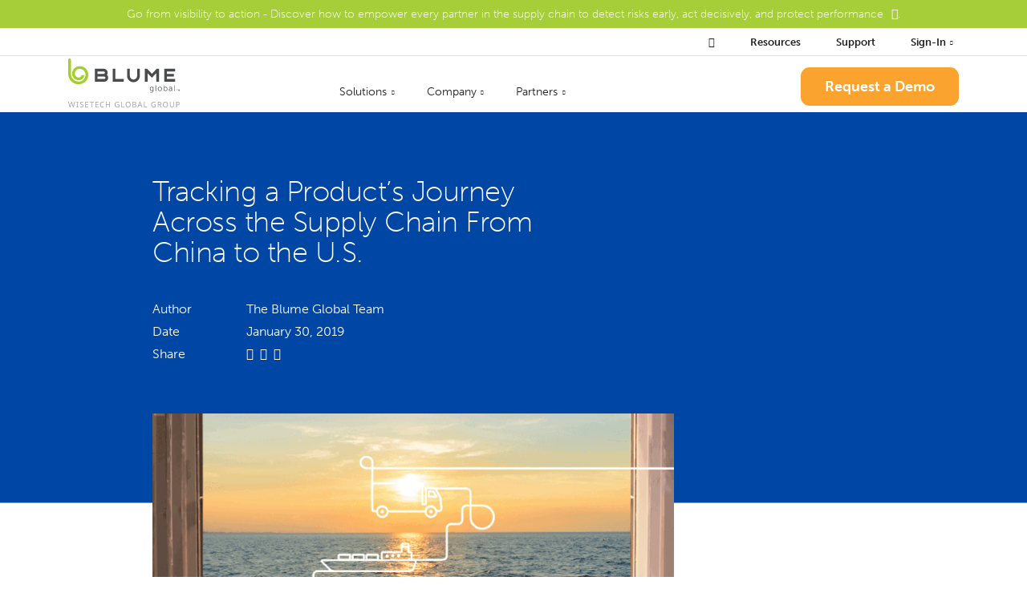

--- FILE ---
content_type: text/html; charset=utf-8
request_url: https://www.blumeglobal.com/learning/products-journey-across-supply-chain/
body_size: 8135
content:
<!DOCTYPE html>
<html lang="en-us">
<head>
    <meta charset="utf-8" />
<link rel="icon" type="image/png" href="/media/favicons/blumeglobal.png?width=32&amp;height=32">
<meta name="viewport" content="width=device-width, initial-scale=1.0, maximum-scale=1.0, user-scalable=0, shrink-to-fit=no">
<meta http-equiv="X-UA-Compatible" content="IE=edge,chrome=1" />
<title>
    Tracking a Product&#x2019;s Journey Across the Supply Chain From China to the U.S. | Blume Global
</title>
<meta name="Description" content="It&#x2019;s clear that the United States is one of the biggest marketplaces in the world, and China is a manufacturing powerhouse. So, you might wonder exactly how a product that is sourced and built in China finds its way across the supply chain to the U.S. for sale to an American consumer. In this post," />
<meta name="Name" content="Tracking a Product&#x2019;s Journey Across the Supply Chain From China to the U.S. | Blume Global" />
<meta name="Keywords" content="" />
<link rel="canonical" href="https://www.blumeglobal.com/learning/products-journey-across-supply-chain/" />
<link rel="alternate" hreflang="en-us" href="https://www.blumeglobal.com/learning/tracking-a-product-s-journey-across-the-supply-chain-from-china-to-the-us/" />
<meta property="og:type" content="article" />
<meta property="og:url" content="https://www.blumeglobal.com/learning/products-journey-across-supply-chain/" />
<meta property="og:title" content="Tracking a Product&#x2019;s Journey Across the Supply Chain From China to the U.S. | Blume Global" />
<meta property="og:description" content="It&#x2019;s clear that the United States is one of the biggest marketplaces in the world, and China is a manufacturing powerhouse. So, you might wonder exactly how a product that is sourced and built in China finds its way across the supply chain to the U.S. for sale to an American consumer. In this post," />
<meta property="og:image" content="https://www.blumeglobal.com/media/wp-content/uploads/2019/01/Product-Journey-from-China-to-US_final.png?v=1da487185bad810">
<meta property="og:image:type" content="image/png">
<meta name="twitter:card" content="summary_large_image">
<meta name="twitter:title" content="Tracking a Product&#x2019;s Journey Across the Supply Chain From China to the U.S. | Blume Global">
<meta name="twitter:description" content="It&#x2019;s clear that the United States is one of the biggest marketplaces in the world, and China is a manufacturing powerhouse. So, you might wonder exactly how a product that is sourced and built in China finds its way across the supply chain to the U.S. for sale to an American consumer. In this post,">
<meta name="twitter:image" content="https://www.blumeglobal.com/media/wp-content/uploads/2019/01/Product-Journey-from-China-to-US_final.png?v=1da487185bad810">
<meta name="apple-mobile-web-app-title" content="Blume Global">
<meta name="application-name" content="Blume Global">
<link rel="apple-touch-icon" sizes="57x57" href="/media/favicons/blumeglobal.png?width=57&amp;height=57">
<link rel="apple-touch-icon" sizes="60x60" href="/media/favicons/blumeglobal.png?width=60&amp;height=60">
<link rel="apple-touch-icon" sizes="72x72" href="/media/favicons/blumeglobal.png?width=72&amp;height=72">
<link rel="apple-touch-icon" sizes="76x76" href="/media/favicons/blumeglobal.png?width=76&amp;height=76">
<link rel="apple-touch-icon" sizes="114x114" href="/media/favicons/blumeglobal.png?width=114&amp;height=114">
<link rel="apple-touch-icon" sizes="120x120" href="/media/favicons/blumeglobal.png?width=120&amp;height=120">
<link rel="apple-touch-icon" sizes="144x144" href="/media/favicons/blumeglobal.png?width=144&amp;height=144">
<link rel="apple-touch-icon" sizes="152x152" href="/media/favicons/blumeglobal.png?width=152&amp;height=152">
<link rel="apple-touch-icon" sizes="180x180" href="/media/favicons/blumeglobal.png?width=180&amp;height=180">
<link rel="icon" type="image/png" sizes="192x192" href="/media/favicons/blumeglobal.png?width=192&amp;height=192">
<link rel="icon" type="image/png" sizes="32x32" href="/media/favicons/blumeglobal.png?width=32&amp;height=32">
<link rel="icon" type="image/png" sizes="96x96" href="/media/favicons/blumeglobal.png?width=96&amp;height=96">
<link rel="icon" type="image/png" sizes="16x16" href="/media/favicons/blumeglobal.png?width=16&amp;height=16">
<link rel="manifest" href="/media/favicons/blumeglobal-manifest.json">
<meta name="msapplication-TileColor" content="#fff">
<meta name="msapplication-TileImage" content="/media/favicons/blumeglobal.png?width=144&height=144">
<meta name="theme-color" content="#ffffff">
    
    <!-- Google Tag Manager -->
<script>
dataLayer = [];
(function(w,d,s,l,i){w[l]=w[l]||[];w[l].push({'gtm.start':
new Date().getTime(),event:'gtm.js'});var f=d.getElementsByTagName(s)[0],
j=d.createElement(s),dl=l!='dataLayer'?'&l='+l:'';j.async=true;j.src=
'https://www.googletagmanager.com/gtm.js?id='+i+dl;f.parentNode.insertBefore(j,f);
})(window,document,'script','dataLayer','GTM-NPV6X4MS');</script>
<!-- End Google Tag Manager -->

    <link rel="preload" as="font" type="font/woff2" crossorigin="anonymous" href="/css/fonts/wtg-symbols.woff2" />
    <link rel="preload" as="font" type="font/woff2" crossorigin="anonymous" href="/css/vendor/fontawesome-free/webfonts/fa-brands-400.woff2" />
    <link href="/sb/blumeglobal-css.v3.css" rel="stylesheet">
    <script src="https://cmp.osano.com/AzqNPnSIWrqnv2DHN/ae585a13-93a2-45c3-b10c-01d09fd6ad8f/osano.js"></script>
<script src="//app-ab30.marketo.com/js/forms2/js/forms2.min.js"></script>
</head>
<body id="body" class="body-tracking-a-product-s-journey-across-the-supply-chain-from-china-to-the-us with-top-bar">
    <!-- Google Tag Manager (noscript) -->
<noscript><iframe src="https://www.googletagmanager.com/ns.html?id=GTM-NPV6X4MS"
height="0" width="0" style="display:none;visibility:hidden"></iframe></noscript>
<!-- End Google Tag Manager (noscript) -->

    

    <div id="top-bar">
        <div class="container">
            <p><a href="/lp/go-from-visibility-to-action/" title="Go from visibility to action">Go from visibility to action - Discover how to empower every partner in the supply chain to detect risks early, act decisively, and protect performance</a>.</p>
        </div>
    </div>


    <header id="site-header">
        


<nav class="navbar navbar-expand-lg fixed-top collapsed" id="mainNav">
    <div class="container">
        <a class="navbar-brand" href="/" title="Blume Global">
                <img alt="Blume Global" src="/media/kinfw3kk/blume-global-logo.svg" />
        </a>
        <button class="navbar-toggler navbar-toggler-right collapsed" type="button" data-toggle="collapse" data-target="#navbarResponsive" aria-controls="navbarResponsive" aria-expanded="false" aria-label="Toggle navigation">
            <span></span><span></span><span></span><span></span>
            <span class="navbar-toggler-label">Menu</span>
        </button>
        <div id="navbarResponsive" class="collapse navbar-collapse">
            <ul class="navbar-nav">
                                <li class="nav-item dropdown megamenu nav-level-1 " data-nav-segment="solutions">
                                    <a href="#" class="dropdown-toggle" id="navbar-dropdown-link-3550" data-target="dropdown-menu-3550" data-toggle="dropdown" aria-haspopup="true" aria-expanded="false">
                                        Solutions
                                    </a>
                                    <div id="dropdown-menu-3550" aria-labelledby="navbar-dropdown-link-3550" class="dropdown-menu">
                                        <div class="site-container container">
                                            <div class="container">
                                                <div class="row">
                                                        <div class="col-lg-3 nav-level-2">
        <a class="nav-link moving-arrow" href="#"  >Carriers</a>
                                                                    <ul class="list-unstyled">
                                                                            <li class="nav-item nav-level-3">
        <a class="nav-link moving-arrow" href="/solutions/carriers/ocean-carriers/"  >Ocean carriers</a>                                                                            </li>
                                                                            <li class="nav-item nav-level-3">
        <a class="nav-link moving-arrow" href="/solutions/carriers/rail-carriers/"  >Rail carriers</a>                                                                            </li>
                                                                    </ul>
                                                        </div>
                                                        <div class="col-lg-3 nav-level-2">
        <a class="nav-link moving-arrow" href="#"  >Shippers and BCOs</a>
                                                                    <ul class="list-unstyled">
                                                                            <li class="nav-item nav-level-3">
        <a class="nav-link moving-arrow" href="/solutions/shippers-and-bcos/manufacturers/"  >Manufacturers</a>                                                                            </li>
                                                                    </ul>
                                                        </div>
                                                        <div class="col-lg-3 nav-level-2">
        <a class="nav-link moving-arrow" href="/solutions/terminal-operators/"  >Terminal operators</a>
                                                        </div>
                                                </div>
                                            </div>
                                        </div>
                                    </div>
                                </li>
                                <li class="nav-item dropdown megamenu nav-level-1 " data-nav-segment="company">
                                    <a href="#" class="dropdown-toggle" id="navbar-dropdown-link-3551" data-target="dropdown-menu-3551" data-toggle="dropdown" aria-haspopup="true" aria-expanded="false">
                                        Company
                                    </a>
                                    <div id="dropdown-menu-3551" aria-labelledby="navbar-dropdown-link-3551" class="dropdown-menu">
                                        <div class="site-container container">
                                            <div class="container">
                                                <div class="row">
                                                        <div class="col-lg-3 nav-level-2">
        <a class="nav-link moving-arrow" href="https://www.blumeglobal.com/about-us/">About Us</a>
                                                        </div>
                                                        <div class="col-lg-3 nav-level-2">
        <a class="nav-link moving-arrow" href="https://www.wisetechglobal.com/careers/join-us/"  >Careers</a>
                                                        </div>
                                                        <div class="col-lg-3 nav-level-2">
        <a class="nav-link moving-arrow" href="/newsroom/"  >Newsroom</a>
                                                        </div>
                                                        <div class="col-lg-3 nav-level-2">
        <a class="nav-link moving-arrow" href="/blog/"  >Blog</a>
                                                        </div>
                                                </div>
                                            </div>
                                        </div>
                                    </div>
                                </li>
                                <li class="nav-item dropdown megamenu nav-level-1 " data-nav-segment="partners">
                                    <a href="#" class="dropdown-toggle" id="navbar-dropdown-link-7850" data-target="dropdown-menu-7850" data-toggle="dropdown" aria-haspopup="true" aria-expanded="false">
                                        Partners
                                    </a>
                                    <div id="dropdown-menu-7850" aria-labelledby="navbar-dropdown-link-7850" class="dropdown-menu">
                                        <div class="site-container container">
                                            <div class="container">
                                                <div class="row">
                                                        <div class="col-lg-3 nav-level-2">
        <a class="nav-link moving-arrow" href="/partners/find-a-partner/"  >Find a partner</a><p>Connect with industry-leading partners to enhance your operational efficiency</p>
                                                        </div>
                                                        <div class="col-lg-3 nav-level-2">
        <a class="nav-link moving-arrow" href="/partners/become-a-partner/"  >Become a partner</a><p>Your guide to the Blume Partner program, tools and resources in support of Blume&#x2019;s enterprise TMS.</p>
                                                        </div>
                                                </div>
                                            </div>
                                        </div>
                                    </div>
                                </li>
                            <li class="nav-item nav-level-1 " data-nav-segment="request-a-demo">
        <a class="nav-link " href="https://www.blumeglobal.com/demo/">Request a Demo</a>                            </li>
                            <li class="nav-item nav-level-1 " data-nav-segment="search">
            <input type="text" class="nav-search-input" placeholder="Search..." />
        <a class="nav-link " href="/search/"  >&#xe807;</a>                            </li>
                            <li class="nav-item nav-level-1 " data-nav-segment="resources">
        <a class="nav-link " href="https://www.blumeglobal.com/resource-center/">Resources</a>                            </li>
                            <li class="nav-item nav-level-1 " data-nav-segment="support">
        <a class="nav-link " href="https://www.blumeglobal.com/customer-support/">Support</a>                            </li>
                                <li class="nav-item dropdown megamenu nav-level-1 " data-nav-segment="sign-in">
                                    <a href="#" class="dropdown-toggle" id="navbar-dropdown-link-3567" data-target="dropdown-menu-3567" data-toggle="dropdown" aria-haspopup="true" aria-expanded="false">
                                        Sign-In
                                    </a>
                                    <div id="dropdown-menu-3567" aria-labelledby="navbar-dropdown-link-3567" class="dropdown-menu">
                                        <div class="site-container container">
                                            <div class="container">
                                                <div class="row">
                                                        <div class="col-lg-3 nav-level-2">
        <a class="nav-link moving-arrow" href="https://apps.blumesolutions.com/cas/login?service=https%3A%2F%2Fapps.blumesolutions.com%2Fblume-home%2Flogin%2Fcas"  target="_blank" >Blume</a>
                                                        </div>
                                                        <div class="col-lg-3 nav-level-2">
        <a class="nav-link moving-arrow" href="https://www.blumemaps.com/"  target="_blank" >Blume Maps</a>
                                                        </div>
                                                        <div class="col-lg-3 nav-level-2">
        <a class="nav-link moving-arrow" href="http://alcm.rez1.com/"  target="_blank" >Asset Management</a>
                                                        </div>
                                                        <div class="col-lg-3 nav-level-2">
        <a class="nav-link moving-arrow" href="https://apps.blumesolutions.com/cas/login?service=https%3A%2F%2Fapps.blumesolutions.com%2Fdispatchmanager%2Fj_acegi_cas_security_check"  target="_blank" >CarrierGo (Dispatch Manager)</a>
                                                        </div>
                                                        <div class="col-lg-3 nav-level-2">
        <a class="nav-link moving-arrow" href="https://apps.blumesolutions.com/emrweb/emr"  target="_blank" >Equipment Repair</a>
                                                        </div>
                                                        <div class="col-lg-3 nav-level-2">
        <a class="nav-link moving-arrow" href="https://www.blumeglobal.com/customer-center/">Customer Center</a>
                                                        </div>
                                                </div>
                                            </div>
                                        </div>
                                    </div>
                                </li>
                    <li class="nav-item dropdown nav-level-1 language-selector">
                    </li>
            </ul>
        </div>
    </div>
</nav>

    </header>
    
    <div class="container site-container">
        


<header class="masthead-news">
	<div class="container">
		<div class="row">
			<div class="col-lg-7 masthead-news-title-container">
				<p class="back-link-para"><a class="back-link small-caps" href="/learning/">Back to news</a></p>
				<h1>Tracking a Product&#x2019;s Journey Across the Supply Chain From China to the U.S.</h1>
				<div class="news-article-details">
						<div class="row">
							<div class="col-2">
								<label></label>
							</div>
							<div class="col-10">
								<p></p>
							</div>
						</div>
						<div class="row">
							<div class="col-2">
								<label>Author</label>
							</div>
							<div class="col-10">
								<p>The Blume Global Team</p>
							</div>
						</div>
					<div class="row">
						<div class="col-2">
							<label>Date</label>
						</div>
						<div class="col-10">
							<p>January 30, 2019</p>
						</div>
					</div>
					<div class="row">
						<div class="col-2">
							<label>Share</label>
						</div>
						<div class="col-10 news-social-links">
							<a target="_blank" aria-label="LinkedIn" href="https://www.linkedin.com/shareArticle?url=http%3A%2F%2Fwww.blumeglobal.com%2Flearning%2Fproducts-journey-across-supply-chain%2F&mini=true&title=Tracking&#x2B;a&#x2B;Product%E2%80%99s&#x2B;Journey&#x2B;Across&#x2B;the&#x2B;Supply&#x2B;Chain&#x2B;From&#x2B;China&#x2B;to&#x2B;the&#x2B;U.S.&summary=&source=Blume&#x2B;Global">
								<em class="fab fa-linkedin">&nbsp;</em>
							</a>
							<a target="_blank" aria-label="Facebook" href="https://www.facebook.com/sharer.php?u=http%3A%2F%2Fwww.blumeglobal.com%2Flearning%2Fproducts-journey-across-supply-chain%2F">
								<em class="fab fa-facebook-square">&nbsp;</em>
							</a>
							<a target="_blank" aria-label="Twitter" href="https://www.twitter.com/intent/tweet?url=http%3A%2F%2Fwww.blumeglobal.com%2Flearning%2Fproducts-journey-across-supply-chain%2F&text=Tracking&#x2B;a&#x2B;Product%E2%80%99s&#x2B;Journey&#x2B;Across&#x2B;the&#x2B;Supply&#x2B;Chain&#x2B;From&#x2B;China&#x2B;to&#x2B;the&#x2B;U.S.">
								<em class="fab fa-twitter">&nbsp;</em>
							</a>
						</div>
					</div>
				</div>
			</div>
				<div class="col-lg-5">
					<div class="masthead-main-image-container">
							<img src="/media/wp-content/uploads/2019/01/Product-Journey-from-China-to-US_final.png?width=800&amp;v=1da487185bad810" />
					</div>
				</div>
		</div>
	</div>
</header>

<article class="main-content main-content-news">
	<div class="panel grey-right-side-dots small-bottom-padding">
		<div class="container">
			<div class="row">
                <div class="col-lg-9">




<div class="panel" >
    
<div class="container">
    <div class="row ">


<div class="col-lg-12">
    <div class="area">

<p>It’s clear that the United States is one of the biggest marketplaces in the world, and China is a manufacturing powerhouse. So, you might wonder exactly how a product that is sourced and built in China finds its way across the supply chain to the U.S. for sale to an American consumer.</p>
<p>In this post, we break down the various stages that a product (a sofa) needs to go through across the supply chain—from when it's purchased on a website through sourcing, manufacture, export, shipping, receipt and delivery to the customer. And we’ve highlighted the <u><a href="https://www.blumeglobal.com/supply-chain-ecosystem/" target="_blank" rel="noopener">major supply chain parties</a></u> and how they’re involved.</p>
<p><strong>A Consumer Visits an Ecommerce Website and Orders a Sofa</strong></p>
<p>A customer finds a sofa they like on a website, places and pays for an order. She sees that the sofa is out of stock, but she is willing to wait for the sofa to be manufactured and delivered.</p>
<p><strong>The Retailer Places an Order for Sofas </strong></p>
<p>The sofa has just gone out of stock, but the sofa has been featured in a design show, which is driving up demand. Based on <u><a href="https://www.blumeglobal.com/predictive-prescriptive-analytics/" target="_blank" rel="noopener">predictive analytics</a></u>, the ecommerce retailer places an order for 500 sofas, which it expects to sell over the next three months. The requests are placed into the internal order system by supply chain management (SCM).</p>
<p><strong>SCM Raises the Order and Notifies Key Organizations in the Supply Chain of Requirements</strong></p>
<p>SCM manages the order and their software notifies suppliers, manufacturers, distributors and logistics in the global supply chain. This product is sourced and manufactured in China, through arrangements that the retailer has with Chinese suppliers and furniture builders. The Chinese businesses get a demand notification for 500 sofas and begin the sourcing and manufacturing process.</p>
<p><strong>Chinese Manufacturers Arrange for Raw Materials with Other Chinese Suppliers</strong></p>
<p>The main Chinese manufacturer knows how much of their raw materials they will need to build each sofa. They calculate the quantity of raw materials needed and request them from upstream suppliers, including:</p>
<ul>
<li>Wood for building the sofa frame</li>
<li>Fabric in various colors for covering the sofa</li>
<li>Foam for the sofa cushions</li>
<li>Fastenings to put the frame together and to attach the foam and fabric</li>
<li>Various other parts</li>
</ul>
<p>Those upstream suppliers may in turn request further raw materials. For example, the fabric manufacturer will need to source cotton and dyes to manufacture the fabric.</p>
<p><strong>Chinese Suppliers Source Raw Materials and Send Them to the Manufacturer</strong></p>
<p>The suppliers obtain raw materials from various sources and complete any preprocessing. They then contract with local logistics providers to transport the raw materials to the Chinese factory. The raw materials are transported by road, railway and air freight.</p>
<p><strong>Local Logistics Delivers Raw Materials and the Manufacturer Receives the Goods</strong></p>
<p>Once the factory has the raw materials they need, they begin manufacturing. Chinese factories will build items according to the specifications agreed and contracted with the customer, including:</p>
<ul>
<li>Ensuring that costs per item and overall budget forecasts are met</li>
<li>Meeting quality and safety specifications for manufactured goods</li>
<li>Producing and dispatching items to agreed timescales</li>
</ul>
<p>Once they have built the sofas, they load and secure them into <u><a href="https://www.blumeglobal.com/intermodal-shipping-containers/" target="_blank" rel="noopener">shipping containers</a></u> and dispatch the goods for intercontinental shipping.</p>
<p><strong>Intermodal Marketing Carrier Transports the Products to a Terminal</strong></p>
<p>An intermodal logistics provider uses standardized trucks and trains to load and transport the sofas through China via road and rail. The goods are taken to a port in Shanghai and stored before loading onto a container ship bound for the U.S.</p>
<p><strong>Freight Forwarder or Customs Broker Deals with Customs Paperwork and Other Administration</strong></p>
<p>Before the containers can be loaded and transported, customs and other paperwork is completed and filed. A freight forwarder or customs broker prepares necessary paperwork, including declaration of goods, necessary customs duties that need to be paid, bills of lading, etc. After completion, the goods are loaded onto the container ship, into space leased from an international carrier.</p>
<p><strong>A Port in the U.S. Receives the Products From the Container Ship</strong></p>
<p>The container ship traverses the Pacific and arrives at a port in Long Beach, CA, where the containers are unloaded. The goods clear through customs, and any additional paperwork is completed and filed. The containers are picked up by another intermodal logistics provider in the U.S. that transports them to warehouses.</p>
<p><strong>A Third-party Logistics Provider Uses its Contracted Warehouses to Store the Retailer's Products</strong></p>
<p>The retailer contracts storage space from a large, multi-state third-party logistics provider (3PL). The 3PL takes delivery of the sofas and distributes them across its network, so the goods are available to major metropolitan areas.</p>
<p><strong>The Sofa Is Delivered to the Customer</strong></p>
<p>The sofa is on backorder through the retailer, so once the goods arrive at the warehouse, a sofa is reserved for delivery. A specialist truck designed for transporting furniture picks up the sofa and delivers it to the customer’s house.</p>
<p><strong>In Summary</strong></p>
<p>This is a simplified version of the journey of a sofa from China to the U.S. for delivery to the customer. In reality, getting products from point A to point B across international borders is complex and has many interdependencies across the supply chain network.</p>
<p>Blume solutions automate the management of these complexities and create more efficiencies for companies across their supply chain networks.</p>
<ul>
<li><a href="https://www.blumeglobal.com/logistics/" target="_blank" rel="noopener">Blume Logistics</a> receives constant data updates from suppliers, manufacturers and logistics providers so supply chain managers can understand how goods are moving through the supply chain, and properly execute their moves.</li>
<li><a href="https://www.blumeglobal.com/visibility/" target="_blank" rel="noopener">Blume Visibility</a> enables air, ocean, rail and motor carrier connectivity (API, EDI, IoT, TMS) for comprehensive tracking of assets, shipments and inventory at rest and in-motion.</li>
<li><a href="https://www.blumeglobal.com/optimization/" target="_blank" rel="noopener">Blume Optimization</a> improves supply chain decision-making for increased speed and efficiency through AI, machine learning and data analytics.</li>
</ul>
    </div>
</div>
    </div>
</div>
</div>


                </div>
				<div class="col-lg-3 news-right-column">
							<h4>All news</h4>
									<p>
										<a class="moving-arrow" href="/learning/digitization/">Digitization</a>
									</p>
									<p>
										<a class="moving-arrow" href="/learning/supply-chain-basics/">Supply Chain Basics</a>
									</p>
									<p>
										<a class="moving-arrow" href="/learning/supply-chain-management/">Supply Chain Management</a>
									</p>
									<p>
										<a class="moving-arrow" href="/learning/technology/">Technology</a>
									</p>
							<h4>Latest news</h4>



    <div class="link-card link-card-style-2 link-card-news has-link">
        <a href="https://www.blumeglobal.com/learning/supply-chain-ecosystem/">
                <div class="link-card-img " style="background-image:url(/media/xdpjvown/key-players-in-global-supply-chain-ecosystem.jpg?width=720&amp;v=1daa37c70d413b0)"></div>
            <h6 class="link-card-heading-text">9 key players in the global supply chain ecosystem</h6>
        </a>
    </div>



    <div class="link-card link-card-style-2 link-card-news has-link">
        <a href="https://www.blumeglobal.com/learning/services-third-party-logistics-providers-offer/">
                <div class="link-card-img " style="background-image:url(/media/3e0hkyrz/service-third-party-logistics-providers-offer2.jpg?width=720&amp;v=1daa37bdfcfe6a0)"></div>
            <h6 class="link-card-heading-text">What services do third-party logistics providers offer?</h6>
        </a>
    </div>



    <div class="link-card link-card-style-2 link-card-news has-link">
        <a href="https://www.blumeglobal.com/learning/when-will-passenger-flights-alleviate-the-air-cargo-capacity-crunch/">
                <div class="link-card-img " style="background-image:url(/media/wp-content/uploads/2019/12/PS_LSPs-Featured.png?width=720&amp;v=1da487170db3750)"></div>
            <h6 class="link-card-heading-text">When will passenger flights alleviate the air cargo capacity crunch?</h6>
        </a>
    </div>
				</div>
			</div>
		</div>
	</div>
	<div></div>
	
	




<div class="panel form-container" >
    
<div class="container">
    <div class="row flex-column-reverse flex-lg-row">


<div class="col-lg-12">
    <div class="area">


<h3 class='row-title'>contact us</h3>
    </div>
</div>


<div class="col-lg-7">
    <div class="area">

<h2>Contact Us</h2>
<iframe id="iframe-988269dc-e210-4aa9-a90a-b699881a8fc2" src="https://forms.wisetechglobal.com/blumeglobal/en-us/contact/?src=General%20Inquiry" style="border: 0; width: 100%; height:700px" frameborder="0" allowtransparency="true"></iframe>
    </div>
</div>


<div class="col-lg-5">
    <div class="area feature-image">

<p><img src="/media/wp-content/uploads/2018/12/gfx.jpg" alt=""></p>    </div>
</div>
    </div>
</div>
</div>



</article>

        
        <div class="footer-container">
            

        <footer>
            



<div class="panel" >
    
<div class="container">
    <div class="row ">


<div class="col-lg-12">
    <div class="area">

<p><img src="/media/yy3nz5vo/blume-global-logo-white.svg?rmode=max&amp;width=205&amp;height=96" alt="Blume Global" width="205" height="96"></p>    </div>
</div>
    </div>
</div>
</div>


<div class="panel" >
    
<div class="container">
    <div class="row ">


<div class="col-lg-3">
    <div class="area">

<p><strong>Address:</strong><br /><span class="address">WeWork San Ramon<br />3001 Bishop Drive, Suite 300<br />San Ramon, CA 94583</span></p>
<p><strong>Tel:</strong> <a href="tel:781.263.0200">781.263.0200</a></p>
<p style="display: none;"><strong>General/Sales inquiries:</strong><br /><a href="mailto:info@blumeglobal.com">info@blumeglobal.com</a></p>
<p><strong>Support:</strong><br /><a href="mailto:blume.support@wisetechglobal.com">blume.support@wisetechglobal.com</a></p>
<p> </p>
<p><a href="https://www.blumeglobal.com/demo/" title="Get a demo" class="cta-button">Request a Demo</a></p>    </div>
</div>


<div class="col-lg-3">
    <div class="area">

<h6><a href="https://www.blumeglobal.com/customer-center/" title="Customer Center">Customer Center</a></h6>
<ul>
<li><a href="https://apps.blumesolutions.com/cas/login?service=https://alcm.rez1.com/externalx/login/cas" title="Sign-In">Sign-In</a></li>
<li><a href="https://www.blumeglobal.com/customer-support/" title="Support">Support</a></li>
</ul>    </div>
</div>


<div class="col-lg-3">
    <div class="area">

<h6>Solutions for</h6>
<ul>
<li><a href="/solutions/carriers/ocean-carriers/" title="Ocean carriers" data-anchor="#">Ocean carriers</a></li>
<li><a href="/solutions/carriers/rail-carriers/" title="Rail carriers" data-anchor="#">Rail carriers</a></li>
<li><a href="/solutions/shippers-and-bcos/manufacturers/" title="Manufactures" data-anchor="#">Manufacturers</a></li>
<li><a href="/solutions/terminal-operators/" title="Terminal operators" data-anchor="#">Terminal operators</a></li>
<li><a rel="noopener" href="https://cargowise.com/solutions/cargowise-forwarding/road-and-rail" target="_blank" title="Logistics Service Provider" class="link-external">Logistics service provider</a></li>
</ul>    </div>
</div>


<div class="col-lg-3">
    <div class="area">

<h6>Company</h6>
<ul>
<ul>
<li><a href="/newsroom/" title="Newsroom">Newsroom</a></li>
<li><a href="/blog/" title="Blog">Blog</a></li>
<li><a href="https://www.blumeglobal.com/learning/">Learning</a><a href="#" title="Sustainability"></a></li>
<li><a rel="noopener" href="https://www.wisetechglobal.com/careers/join-us/" target="_blank">Careers</a></li>
</ul>
</ul>
<p> </p>    </div>
</div>
    </div>
</div>
</div>


<div class="panel final-line" >
    
<div class="container">
    <div class="row ">


<div class="col-lg-6">
    <div class="area">

<p>© 2026<span> </span><a href="https://www.blumeglobal.com/">Blume Global</a>. All Rights Reserved.<span> </span><a href="https://www.blumeglobal.com/terms-of-use/">Terms of Use</a>.</p>    </div>
</div>


<div class="col-lg-6">
    <div class="area">

<ul>
<li><a rel="noopener" href="https://www.facebook.com/BlumeGlobal" target="_blank" title="Facebook"><em class="fab fa-facebook-square"> </em></a></li>
<li><a rel="noopener" href="https://twitter.com/Blume_Global" target="_blank" title="Twitter"><em class="fab fa-twitter"> </em></a></li>
<li><a rel="noopener" href="https://www.linkedin.com/company/blume-global/" target="_blank" title="LinkedIn"><em class="fab fa-linkedin"> </em></a></li>
<li><a rel="noopener" href="https://www.youtube.com/channel/UCfXNJILYpJFGwfbdUiQzu6Q/featured" target="_blank" title="YouTube"><em class="fab fa-youtube"> </em></a></li>
<li><a rel="noopener" href="https://www.instagram.com/blumeglobal/" target="_blank" title="Instagram"><em class="fab fa-instagram"> </em></a></li>
</ul>    </div>
</div>
    </div>
</div>
</div>



        </footer>

        </div>
        <svg xmlns="http://www.w3.org/2000/svg" style="display: none;">
    <symbol id="cursor" viewBox="0 0 6 28">
        <polygon points="0 0 0 28 6 28 6 0 0 0"></polygon>
    </symbol>
</svg>
<div class="js-cursors">
    <div class="cursor js-cursor-main">
        <svg>
            <defs>
                <clippath id="cursor-main-mask">
                    <rect x="0" y="0" width="6" height="28"></rect>
                </clippath>
            </defs>

            <g clip-path="url(#cursor-main-mask)">
                <use xlink:href="#cursor"></use>
            </g>
        </svg>
    </div>

    <div class="cursor cursor-dark js-cursor-alt">
        <svg>
            <defs>
                <clippath id="cursor-alt-mask">
                    <rect x="0" y="28" width="6" height="0"></rect>
                </clippath>
            </defs>

            <g clip-path="url(#cursor-alt-mask)">
                <use xlink:href="#cursor"></use>
            </g>
        </svg>
    </div>
</div>
    </div>
    <script src="/sb/blumeglobal-js.v3.js"></script>
    
    <script>
           iframeResize({ license: '12ajjdewwwy-26rnhw2943-1s7g1u8ma0i' }, '#iframe-988269dc-e210-4aa9-a90a-b699881a8fc2');
        </script>

</body>
</html>


--- FILE ---
content_type: image/svg+xml
request_url: https://www.blumeglobal.com/media/yy3nz5vo/blume-global-logo-white.svg?rmode=max&width=205&height=96
body_size: 3556
content:
<?xml version="1.0" encoding="UTF-8"?> <svg xmlns="http://www.w3.org/2000/svg" id="Layer_1" viewBox="0 0 437.24 191.63"><defs><style>.cls-1{fill:#fff;}.cls-2{fill:#a3cf2b;}</style></defs><g id="White_Text"><path class="cls-1" d="m326.76,131.72c3.06,0,5.49-1.44,5.49-4.93v-1.43c0-.59.06-1.12.06-1.12h-.06c-.94,1.75-2.53,2.75-4.96,2.75-4.21,0-6.99-3.34-6.99-8.05s2.59-7.93,6.8-7.93,5.18,2.62,5.18,2.62h.06s-.03-.19-.03-.53v-1.72h2.06v15.32c0,4.99-3.68,6.93-7.52,6.93-1.81,0-3.62-.47-5.15-1.25l.81-1.75s1.93,1.09,4.24,1.09Zm5.52-12.79c0-4.59-2.18-5.99-4.96-5.99-3.06,0-4.84,2.22-4.84,5.96s2.03,6.18,5.15,6.18c2.47,0,4.65-1.53,4.65-6.15Z"></path><path class="cls-1" d="m342.15,105.14h2.12v17.76c0,2.06.94,2.37,1.75,2.37.28,0,.53-.03.53-.03v1.9s-.37.06-.78.06c-1.31,0-3.62-.41-3.62-3.84v-18.22Z"></path><path class="cls-1" d="m359.78,111c4.59,0,8.3,3.5,8.3,8.15s-3.71,8.3-8.3,8.3-8.3-3.56-8.3-8.3,3.71-8.15,8.3-8.15Zm0,14.54c3.37,0,6.12-2.75,6.12-6.4s-2.75-6.21-6.12-6.21-6.12,2.65-6.12,6.21,2.75,6.4,6.12,6.4Z"></path><path class="cls-1" d="m374.92,105.14h2.12v7.61c0,.72-.06,1.28-.06,1.28h.06s1.31-3.03,5.34-3.03,6.83,3.37,6.83,8.24-2.97,8.21-7.08,8.21c-3.74,0-5.15-3.06-5.15-3.06h-.06s.06.53.06,1.28v1.4h-2.06v-21.94Zm7.05,20.44c2.78,0,5.06-2.34,5.06-6.33s-2.03-6.3-4.96-6.3c-2.62,0-5.09,1.87-5.09,6.33,0,3.15,1.62,6.3,4.99,6.3Z"></path><path class="cls-1" d="m404.41,117.37h.87v-.41c0-3.03-1.66-4.06-3.9-4.06-2.59,0-4.43,1.5-4.43,1.5l-1-1.62s2.06-1.78,5.59-1.78c3.78,0,5.87,2.09,5.87,6.02v10.05h-2.03v-1.72c0-.78.06-1.31.06-1.31h-.06s-1.31,3.4-5.24,3.4c-2.62,0-5.34-1.53-5.34-4.65,0-5.3,6.9-5.43,9.61-5.43Zm-3.93,8.27c3,0,4.81-3.12,4.81-5.83v-.69h-.91c-2.47,0-7.4.09-7.4,3.56,0,1.47,1.16,2.96,3.5,2.96Z"></path><path class="cls-1" d="m415.02,105.14h2.12v17.76c0,2.06.94,2.37,1.75,2.37.28,0,.53-.03.53-.03v1.9s-.38.06-.78.06c-1.31,0-3.62-.41-3.62-3.84v-18.22Z"></path><path class="cls-1" d="m424.91,121.33h4.75v.89h-1.87v4.98h-1.03v-4.98h-1.86v-.89Z"></path><path class="cls-1" d="m431.15,121.33h1.45l1.62,4.59h.02l1.58-4.59h1.43v5.87h-.98v-4.53h-.02l-1.63,4.53h-.85l-1.63-4.53h-.02v4.53h-.98v-5.87Z"></path><polygon class="cls-1" points="419.42 50.72 419.42 40.07 376.55 40.07 376.55 90.93 419.42 90.93 419.42 80.28 387.2 80.28 387.2 70.82 414.91 70.82 414.91 60.17 387.2 60.17 387.2 50.72 419.42 50.72"></polygon><polygon class="cls-1" points="356.07 90.93 345.43 90.93 345.43 57.56 328.32 75.48 311.22 57.56 311.22 90.93 300.57 90.93 300.57 40.07 309.24 40.07 328.32 60.06 347.41 40.07 356.07 40.07 356.07 90.93"></polygon><polygon class="cls-1" points="217.65 90.93 174.56 90.93 174.56 40.07 185.21 40.07 185.21 80.28 217.65 80.28 217.65 90.93"></polygon><path class="cls-1" d="m256.04,93.06c-13.77,0-24.97-11.2-24.97-24.97v-28.02h10.65v28.02c0,7.9,6.43,14.32,14.32,14.32s14.32-6.43,14.32-14.32v-28.02h10.65v28.02c0,13.77-11.2,24.97-24.97,24.97Z"></path><path class="cls-1" d="m151.82,64.28c1.77-2.5,2.82-5.55,2.82-8.84,0-8.48-6.9-15.38-15.38-15.38h-34.83v50.86h36.96c8.48,0,15.38-6.9,15.38-15.38,0-4.45-1.91-8.46-4.95-11.27Zm-36.74-13.57h24.18c2.61,0,4.73,2.12,4.73,4.73s-2.12,4.73-4.73,4.73h-24.18v-9.46Zm26.31,29.56h-26.31v-9.46h26.31c2.61,0,4.73,2.12,4.73,4.73s-2.12,4.73-4.73,4.73Z"></path><path class="cls-2" d="m78.58,60.45c-2.08-17.29-14.99-29.69-31.78-30.35-9.17-.35-17.5,2.92-23.49,9.22-5.71,6.01-8.55,14.27-7.8,22.66,0,.06.01.12.02.19,1.61,12.78,11.47,22.26,23.98,23.05,6.66.43,12.77-1.81,17.19-6.28,3.64-3.68,5.8-8.63,6.24-13.96h-10.69c-.37,2.51-1.44,4.78-3.11,6.47-2.26,2.29-5.36,3.38-8.95,3.15-7.3-.46-13.08-6.07-14.07-13.66-.46-5.38,1.28-10.45,4.92-14.28,3.84-4.05,9.3-6.17,15.35-5.91,11.68.45,20.61,9.45,21.72,21.89.09,7.67-2.64,14.66-7.7,19.77-5.3,5.34-12.67,8.17-20.7,7.96-15.62-.41-28.36-13.15-29.06-29.03V5.32c0-2.94-2.38-5.32-5.32-5.32S0,2.38,0,5.32v56.12c0,.07,0,.14,0,.22.87,21.51,18.18,38.8,39.42,39.35.37,0,.75.01,1.12.01,10.58,0,20.28-3.92,27.42-11.12,7.32-7.38,11.14-17.45,10.77-28.37-.01-.37-.06-.74-.15-1.08Z"></path></g><path class="cls-1" d="m27.15,169.91l-5.7,21.42h-2.73l-4.17-14.04c-.18-.56-.35-1.13-.5-1.72s-.28-1.11-.39-1.56-.18-.76-.19-.94c-.02.26-.13.81-.33,1.66-.2.85-.43,1.74-.69,2.66l-4.05,13.95h-2.73l-5.67-21.42h2.82l3.33,13.08c.24.92.45,1.81.62,2.67.17.86.3,1.67.4,2.43.1-.78.25-1.63.45-2.55.2-.92.43-1.82.69-2.7l3.78-12.93h2.79l3.93,13.02c.28.92.52,1.84.72,2.76.2.92.35,1.72.45,2.4.08-.74.21-1.54.41-2.42.19-.87.4-1.77.65-2.71l3.3-13.05h2.82Z"></path><path class="cls-1" d="m40.35,191.33h-7.74v-1.56l2.52-.57v-17.13l-2.52-.6v-1.56h7.74v1.56l-2.52.6v17.13l2.52.57v1.56Z"></path><path class="cls-1" d="m59.89,185.6c0,1.9-.69,3.38-2.07,4.44-1.38,1.06-3.24,1.59-5.58,1.59-1.2,0-2.31-.09-3.33-.27-1.02-.18-1.87-.43-2.55-.75v-2.58c.72.32,1.62.61,2.69.87s2.18.39,3.31.39c1.58,0,2.78-.31,3.6-.93.82-.62,1.23-1.46,1.23-2.52,0-.7-.15-1.29-.45-1.77-.3-.48-.82-.92-1.56-1.32-.74-.4-1.75-.84-3.03-1.32-1.84-.66-3.22-1.47-4.14-2.43-.92-.96-1.38-2.27-1.38-3.93,0-1.12.29-2.09.87-2.91s1.38-1.45,2.4-1.89c1.02-.44,2.21-.66,3.57-.66,1.16,0,2.23.11,3.21.33.98.22,1.88.51,2.7.87l-.84,2.31c-.74-.32-1.55-.59-2.43-.81-.88-.22-1.78-.33-2.7-.33-1.34,0-2.35.28-3.03.85-.68.57-1.02,1.33-1.02,2.26,0,.72.15,1.32.45,1.8.3.48.79.92,1.47,1.3.68.39,1.6.79,2.76,1.21,1.26.46,2.33.96,3.19,1.49.87.53,1.53,1.17,1.98,1.91.45.74.68,1.67.68,2.79Z"></path><path class="cls-1" d="m78.79,191.33h-11.97v-21.42h11.97v2.37h-9.27v6.69h8.73v2.34h-8.73v7.65h9.27v2.37Z"></path><path class="cls-1" d="m93.89,191.33h-2.7v-19.05h-6.69v-2.37h16.05v2.37h-6.66v19.05Z"></path><path class="cls-1" d="m118.76,191.33h-11.97v-21.42h11.97v2.37h-9.27v6.69h8.73v2.34h-8.73v7.65h9.27v2.37Z"></path><path class="cls-1" d="m135.17,171.98c-2.3,0-4.11.77-5.43,2.31-1.32,1.54-1.98,3.65-1.98,6.33s.61,4.77,1.84,6.32,3.08,2.32,5.54,2.32c.92,0,1.8-.08,2.64-.24.84-.16,1.67-.36,2.49-.6v2.34c-.8.3-1.63.52-2.48.66s-1.87.21-3.04.21c-2.18,0-4-.45-5.46-1.35-1.46-.9-2.56-2.18-3.29-3.84s-1.09-3.61-1.09-5.85.39-4.06,1.19-5.71c.79-1.65,1.95-2.94,3.49-3.87,1.54-.93,3.41-1.39,5.61-1.39s4.23.42,5.91,1.26l-1.08,2.28c-.66-.3-1.4-.57-2.21-.81s-1.7-.36-2.66-.36Z"></path><path class="cls-1" d="m164.03,191.33h-2.7v-9.99h-10.98v9.99h-2.7v-21.42h2.7v9.06h10.98v-9.06h2.7v21.42Z"></path><path class="cls-1" d="m192.98,180.02h7.41v10.5c-1.16.38-2.33.66-3.51.84-1.18.18-2.52.27-4.02.27-2.22,0-4.09-.44-5.61-1.33-1.52-.89-2.68-2.16-3.46-3.81-.79-1.65-1.19-3.6-1.19-5.87s.44-4.16,1.3-5.8c.87-1.65,2.13-2.93,3.8-3.84,1.66-.91,3.66-1.36,6-1.36,1.2,0,2.33.11,3.4.33,1.07.22,2.06.53,2.98.93l-1.02,2.34c-.76-.32-1.62-.6-2.56-.85-.95-.25-1.94-.38-2.96-.38-2.56,0-4.56.78-5.98,2.32-1.43,1.55-2.15,3.66-2.15,6.32,0,1.7.27,3.21.83,4.51.55,1.31,1.41,2.33,2.59,3.06s2.73,1.09,4.65,1.09c.94,0,1.74-.05,2.4-.15.66-.1,1.26-.22,1.8-.36v-6.36h-4.71v-2.4Z"></path><path class="cls-1" d="m208.34,191.33v-21.42h2.7v19.02h9.36v2.4h-12.06Z"></path><path class="cls-1" d="m244.96,180.59c0,2.22-.38,4.16-1.13,5.81-.75,1.65-1.86,2.93-3.33,3.85-1.47.92-3.28,1.38-5.42,1.38s-4.07-.46-5.54-1.38-2.56-2.21-3.28-3.87c-.72-1.66-1.08-3.6-1.08-5.82s.36-4.1,1.08-5.75c.72-1.65,1.81-2.94,3.28-3.86s3.33-1.38,5.56-1.38,3.94.46,5.4,1.37,2.57,2.19,3.32,3.84,1.13,3.58,1.13,5.8Zm-16.92,0c0,2.7.57,4.83,1.71,6.38,1.14,1.55,2.92,2.33,5.34,2.33s4.19-.77,5.33-2.33c1.13-1.55,1.69-3.67,1.69-6.38s-.56-4.81-1.68-6.34-2.89-2.29-5.31-2.29-4.23.76-5.37,2.29c-1.14,1.53-1.71,3.64-1.71,6.34Z"></path><path class="cls-1" d="m252.45,169.91h6.12c2.66,0,4.68.4,6.06,1.2,1.38.8,2.07,2.17,2.07,4.11,0,1.26-.35,2.31-1.05,3.14s-1.71,1.36-3.03,1.6v.15c.9.16,1.71.43,2.45.81.73.38,1.3.92,1.72,1.62s.63,1.6.63,2.7c0,1.94-.66,3.44-1.99,4.5-1.33,1.06-3.15,1.59-5.45,1.59h-7.53v-21.42Zm2.7,9.12h3.96c1.82,0,3.08-.29,3.76-.88.69-.59,1.04-1.46,1.04-2.63s-.41-2.03-1.24-2.54c-.83-.51-2.16-.77-3.98-.77h-3.54v6.81Zm0,2.25v7.77h4.32c1.9,0,3.22-.37,3.96-1.11s1.11-1.71,1.11-2.91c0-1.12-.39-2.03-1.16-2.71-.77-.69-2.14-1.04-4.12-1.04h-4.11Z"></path><path class="cls-1" d="m288.41,191.33l-2.58-6.63h-8.49l-2.55,6.63h-2.73l8.37-21.51h2.43l8.34,21.51h-2.79Zm-3.39-9.03l-2.4-6.48c-.06-.16-.16-.45-.3-.87s-.28-.86-.4-1.3c-.13-.45-.24-.8-.32-1.04-.16.62-.33,1.22-.5,1.81-.17.59-.31,1.06-.43,1.4l-2.43,6.48h6.78Z"></path><path class="cls-1" d="m297.3,191.33v-21.42h2.7v19.02h9.36v2.4h-12.06Z"></path><path class="cls-1" d="m336.11,180.02h7.41v10.5c-1.16.38-2.33.66-3.51.84-1.18.18-2.52.27-4.02.27-2.22,0-4.09-.44-5.61-1.33-1.52-.89-2.68-2.16-3.47-3.81-.79-1.65-1.18-3.6-1.18-5.87s.43-4.16,1.3-5.8c.87-1.65,2.13-2.93,3.79-3.84,1.66-.91,3.66-1.36,6-1.36,1.2,0,2.33.11,3.41.33,1.07.22,2.06.53,2.99.93l-1.02,2.34c-.76-.32-1.62-.6-2.56-.85-.95-.25-1.94-.38-2.96-.38-2.56,0-4.56.78-5.99,2.32-1.43,1.55-2.14,3.66-2.14,6.32,0,1.7.27,3.21.82,4.51.55,1.31,1.42,2.33,2.6,3.06,1.18.73,2.73,1.09,4.65,1.09.94,0,1.74-.05,2.4-.15.66-.1,1.26-.22,1.8-.36v-6.36h-4.71v-2.4Z"></path><path class="cls-1" d="m357.39,169.91c2.66,0,4.62.5,5.89,1.51,1.27,1.01,1.91,2.54,1.91,4.58,0,1.14-.21,2.09-.63,2.85-.42.76-.96,1.37-1.61,1.83-.65.46-1.33.81-2.05,1.05l5.88,9.6h-3.15l-5.19-8.85h-4.26v8.85h-2.7v-21.42h5.91Zm-.15,2.34h-3.06v7.95h3.21c1.74,0,3.01-.34,3.81-1.04s1.2-1.71,1.2-3.04-.42-2.39-1.26-2.99c-.84-.59-2.14-.88-3.9-.88Z"></path><path class="cls-1" d="m391.41,180.59c0,2.22-.38,4.16-1.13,5.81-.75,1.65-1.86,2.93-3.33,3.85-1.47.92-3.27,1.38-5.41,1.38s-4.07-.46-5.54-1.38c-1.47-.92-2.57-2.21-3.29-3.87-.72-1.66-1.08-3.6-1.08-5.82s.36-4.1,1.08-5.75c.72-1.65,1.81-2.94,3.29-3.86,1.47-.92,3.32-1.38,5.56-1.38s3.94.46,5.4,1.37,2.56,2.19,3.31,3.84,1.13,3.58,1.13,5.8Zm-16.92,0c0,2.7.57,4.83,1.71,6.38,1.14,1.55,2.92,2.33,5.34,2.33s4.19-.77,5.32-2.33c1.13-1.55,1.7-3.67,1.7-6.38s-.56-4.81-1.68-6.34c-1.12-1.53-2.89-2.29-5.31-2.29s-4.23.76-5.37,2.29c-1.14,1.53-1.71,3.64-1.71,6.34Z"></path><path class="cls-1" d="m415.19,169.91v13.86c0,1.48-.3,2.81-.9,4-.6,1.19-1.52,2.13-2.76,2.82-1.24.69-2.8,1.04-4.68,1.04-2.68,0-4.71-.72-6.09-2.17-1.38-1.45-2.07-3.36-2.07-5.75v-13.8h2.7v13.89c0,1.74.46,3.09,1.39,4.05.93.96,2.33,1.44,4.21,1.44s3.35-.51,4.21-1.54c.87-1.03,1.31-2.36,1.31-3.97v-13.86h2.67Z"></path><path class="cls-1" d="m429.2,169.91c2.8,0,4.84.55,6.12,1.65,1.28,1.1,1.92,2.65,1.92,4.65,0,1.18-.27,2.29-.79,3.32-.53,1.03-1.42,1.87-2.67,2.5-1.25.64-2.95.96-5.08.96h-2.46v8.34h-2.7v-21.42h5.67Zm-.24,2.31h-2.73v8.46h2.16c2.04,0,3.56-.33,4.56-.99,1-.66,1.5-1.78,1.5-3.36,0-1.38-.45-2.41-1.33-3.09-.89-.68-2.28-1.02-4.16-1.02Z"></path></svg> 

--- FILE ---
content_type: image/svg+xml
request_url: https://www.blumeglobal.com/media/kinfw3kk/blume-global-logo.svg
body_size: 3520
content:
<?xml version="1.0" encoding="UTF-8"?><svg id="Layer_1" xmlns="http://www.w3.org/2000/svg" viewBox="0 0 437.24 191.7"><defs><style>.cls-1{fill:#a3cf2b;}.cls-2{fill:#a3a4a7;}.cls-3{fill:#4a4b4d;}</style></defs><path class="cls-2" d="m27.15,169.98l-5.7,21.42h-2.73l-4.17-14.04c-.18-.56-.35-1.13-.5-1.72s-.28-1.11-.39-1.56-.18-.76-.19-.94c-.02.26-.13.81-.33,1.66-.2.85-.43,1.74-.69,2.66l-4.05,13.95h-2.73l-5.67-21.42h2.82l3.33,13.08c.24.92.45,1.81.62,2.67.17.86.3,1.67.4,2.43.1-.78.25-1.63.45-2.55.2-.92.43-1.82.69-2.7l3.78-12.93h2.79l3.93,13.02c.28.92.52,1.84.72,2.76.2.92.35,1.72.45,2.4.08-.74.21-1.54.41-2.42.19-.87.4-1.77.65-2.71l3.3-13.05h2.82Z"/><path class="cls-2" d="m40.35,191.4h-7.74v-1.56l2.52-.57v-17.13l-2.52-.6v-1.56h7.74v1.56l-2.52.6v17.13l2.52.57v1.56Z"/><path class="cls-2" d="m59.89,185.67c0,1.9-.69,3.38-2.07,4.44-1.38,1.06-3.24,1.59-5.58,1.59-1.2,0-2.31-.09-3.33-.27-1.02-.18-1.87-.43-2.55-.75v-2.58c.72.32,1.62.61,2.69.87s2.18.39,3.31.39c1.58,0,2.78-.31,3.6-.93.82-.62,1.23-1.46,1.23-2.52,0-.7-.15-1.29-.45-1.77-.3-.48-.82-.92-1.56-1.32-.74-.4-1.75-.84-3.03-1.32-1.84-.66-3.22-1.47-4.14-2.43-.92-.96-1.38-2.27-1.38-3.93,0-1.12.29-2.09.87-2.91s1.38-1.45,2.4-1.89c1.02-.44,2.21-.66,3.57-.66,1.16,0,2.23.11,3.21.33.98.22,1.88.51,2.7.87l-.84,2.31c-.74-.32-1.55-.59-2.43-.81-.88-.22-1.78-.33-2.7-.33-1.34,0-2.35.28-3.03.85-.68.57-1.02,1.33-1.02,2.26,0,.72.15,1.32.45,1.8.3.48.79.92,1.47,1.3.68.39,1.6.79,2.76,1.21,1.26.46,2.33.96,3.19,1.49.87.53,1.53,1.17,1.98,1.91.45.74.68,1.67.68,2.79Z"/><path class="cls-2" d="m78.79,191.4h-11.97v-21.42h11.97v2.37h-9.27v6.69h8.73v2.34h-8.73v7.65h9.27v2.37Z"/><path class="cls-2" d="m93.89,191.4h-2.7v-19.05h-6.69v-2.37h16.05v2.37h-6.66v19.05Z"/><path class="cls-2" d="m118.76,191.4h-11.97v-21.42h11.97v2.37h-9.27v6.69h8.73v2.34h-8.73v7.65h9.27v2.37Z"/><path class="cls-2" d="m135.17,172.05c-2.3,0-4.11.77-5.43,2.31-1.32,1.54-1.98,3.65-1.98,6.33s.61,4.77,1.84,6.32,3.08,2.32,5.54,2.32c.92,0,1.8-.08,2.64-.24.84-.16,1.67-.36,2.49-.6v2.34c-.8.3-1.63.52-2.48.66s-1.87.21-3.04.21c-2.18,0-4-.45-5.46-1.35-1.46-.9-2.56-2.18-3.29-3.84s-1.09-3.61-1.09-5.85.39-4.06,1.19-5.71c.79-1.65,1.95-2.94,3.49-3.87,1.54-.93,3.41-1.39,5.61-1.39s4.23.42,5.91,1.26l-1.08,2.28c-.66-.3-1.4-.57-2.21-.81s-1.7-.36-2.66-.36Z"/><path class="cls-2" d="m164.03,191.4h-2.7v-9.99h-10.98v9.99h-2.7v-21.42h2.7v9.06h10.98v-9.06h2.7v21.42Z"/><path class="cls-2" d="m192.98,180.09h7.41v10.5c-1.16.38-2.33.66-3.51.84-1.18.18-2.52.27-4.02.27-2.22,0-4.09-.44-5.61-1.33-1.52-.89-2.68-2.16-3.46-3.81-.79-1.65-1.19-3.6-1.19-5.87s.44-4.16,1.3-5.8c.87-1.65,2.13-2.93,3.8-3.84,1.66-.91,3.66-1.36,6-1.36,1.2,0,2.33.11,3.4.33,1.07.22,2.06.53,2.98.93l-1.02,2.34c-.76-.32-1.62-.6-2.56-.85-.95-.25-1.94-.38-2.96-.38-2.56,0-4.56.78-5.98,2.32-1.43,1.55-2.15,3.66-2.15,6.32,0,1.7.27,3.21.83,4.51.55,1.31,1.41,2.33,2.59,3.06s2.73,1.09,4.65,1.09c.94,0,1.74-.05,2.4-.15.66-.1,1.26-.22,1.8-.36v-6.36h-4.71v-2.4Z"/><path class="cls-2" d="m208.34,191.4v-21.42h2.7v19.02h9.36v2.4h-12.06Z"/><path class="cls-2" d="m244.96,180.66c0,2.22-.38,4.16-1.13,5.81-.75,1.65-1.86,2.93-3.33,3.85-1.47.92-3.28,1.38-5.42,1.38s-4.07-.46-5.54-1.38-2.56-2.21-3.28-3.87c-.72-1.66-1.08-3.6-1.08-5.82s.36-4.1,1.08-5.75c.72-1.65,1.81-2.94,3.28-3.86s3.33-1.38,5.56-1.38,3.94.46,5.4,1.37,2.57,2.19,3.32,3.84,1.13,3.58,1.13,5.8Zm-16.92,0c0,2.7.57,4.83,1.71,6.38,1.14,1.55,2.92,2.33,5.34,2.33s4.19-.77,5.33-2.33c1.13-1.55,1.69-3.67,1.69-6.38s-.56-4.81-1.68-6.34-2.89-2.29-5.31-2.29-4.23.76-5.37,2.29c-1.14,1.53-1.71,3.64-1.71,6.34Z"/><path class="cls-2" d="m252.45,169.98h6.12c2.66,0,4.68.4,6.06,1.2,1.38.8,2.07,2.17,2.07,4.11,0,1.26-.35,2.31-1.05,3.14s-1.71,1.36-3.03,1.6v.15c.9.16,1.71.43,2.45.81.73.38,1.3.92,1.72,1.62s.63,1.6.63,2.7c0,1.94-.66,3.44-1.99,4.5-1.33,1.06-3.15,1.59-5.45,1.59h-7.53v-21.42Zm2.7,9.12h3.96c1.82,0,3.08-.29,3.76-.88.69-.59,1.04-1.46,1.04-2.63s-.41-2.03-1.24-2.54c-.83-.51-2.16-.77-3.98-.77h-3.54v6.81Zm0,2.25v7.77h4.32c1.9,0,3.22-.37,3.96-1.11s1.11-1.71,1.11-2.91c0-1.12-.39-2.03-1.16-2.71-.77-.69-2.14-1.04-4.12-1.04h-4.11Z"/><path class="cls-2" d="m288.41,191.4l-2.58-6.63h-8.49l-2.55,6.63h-2.73l8.37-21.51h2.43l8.34,21.51h-2.79Zm-3.39-9.03l-2.4-6.48c-.06-.16-.16-.45-.3-.87s-.28-.86-.4-1.3c-.13-.45-.24-.8-.32-1.04-.16.62-.33,1.22-.5,1.81-.17.59-.31,1.06-.43,1.4l-2.43,6.48h6.78Z"/><path class="cls-2" d="m297.3,191.4v-21.42h2.7v19.02h9.36v2.4h-12.06Z"/><path class="cls-2" d="m336.11,180.09h7.41v10.5c-1.16.38-2.33.66-3.51.84-1.18.18-2.52.27-4.02.27-2.22,0-4.09-.44-5.61-1.33-1.52-.89-2.68-2.16-3.47-3.81-.79-1.65-1.18-3.6-1.18-5.87s.43-4.16,1.3-5.8c.87-1.65,2.13-2.93,3.79-3.84,1.66-.91,3.66-1.36,6-1.36,1.2,0,2.33.11,3.41.33,1.07.22,2.06.53,2.99.93l-1.02,2.34c-.76-.32-1.62-.6-2.56-.85-.95-.25-1.94-.38-2.96-.38-2.56,0-4.56.78-5.99,2.32-1.43,1.55-2.14,3.66-2.14,6.32,0,1.7.27,3.21.82,4.51.55,1.31,1.42,2.33,2.6,3.06,1.18.73,2.73,1.09,4.65,1.09.94,0,1.74-.05,2.4-.15.66-.1,1.26-.22,1.8-.36v-6.36h-4.71v-2.4Z"/><path class="cls-2" d="m357.39,169.98c2.66,0,4.62.5,5.89,1.51,1.27,1.01,1.91,2.54,1.91,4.58,0,1.14-.21,2.09-.63,2.85-.42.76-.96,1.37-1.61,1.83-.65.46-1.33.81-2.05,1.05l5.88,9.6h-3.15l-5.19-8.85h-4.26v8.85h-2.7v-21.42h5.91Zm-.15,2.34h-3.06v7.95h3.21c1.74,0,3.01-.34,3.81-1.04s1.2-1.71,1.2-3.04-.42-2.39-1.26-2.99c-.84-.59-2.14-.88-3.9-.88Z"/><path class="cls-2" d="m391.41,180.66c0,2.22-.38,4.16-1.13,5.81-.75,1.65-1.86,2.93-3.33,3.85-1.47.92-3.27,1.38-5.41,1.38s-4.07-.46-5.54-1.38c-1.47-.92-2.57-2.21-3.29-3.87-.72-1.66-1.08-3.6-1.08-5.82s.36-4.1,1.08-5.75c.72-1.65,1.81-2.94,3.29-3.86,1.47-.92,3.32-1.38,5.56-1.38s3.94.46,5.4,1.37,2.56,2.19,3.31,3.84,1.13,3.58,1.13,5.8Zm-16.92,0c0,2.7.57,4.83,1.71,6.38,1.14,1.55,2.92,2.33,5.34,2.33s4.19-.77,5.32-2.33c1.13-1.55,1.7-3.67,1.7-6.38s-.56-4.81-1.68-6.34c-1.12-1.53-2.89-2.29-5.31-2.29s-4.23.76-5.37,2.29c-1.14,1.53-1.71,3.64-1.71,6.34Z"/><path class="cls-2" d="m415.19,169.98v13.86c0,1.48-.3,2.81-.9,4-.6,1.19-1.52,2.13-2.76,2.82-1.24.69-2.8,1.04-4.68,1.04-2.68,0-4.71-.72-6.09-2.17-1.38-1.45-2.07-3.36-2.07-5.75v-13.8h2.7v13.89c0,1.74.46,3.09,1.39,4.05.93.96,2.33,1.44,4.21,1.44s3.35-.51,4.21-1.54c.87-1.03,1.31-2.36,1.31-3.97v-13.86h2.67Z"/><path class="cls-2" d="m429.2,169.98c2.8,0,4.84.55,6.12,1.65,1.28,1.1,1.92,2.65,1.92,4.65,0,1.18-.27,2.29-.79,3.32-.53,1.03-1.42,1.87-2.67,2.5-1.25.64-2.95.96-5.08.96h-2.46v8.34h-2.7v-21.42h5.67Zm-.24,2.31h-2.73v8.46h2.16c2.04,0,3.56-.33,4.56-.99,1-.66,1.5-1.78,1.5-3.36,0-1.38-.45-2.41-1.33-3.09-.89-.68-2.28-1.02-4.16-1.02Z"/><path class="cls-3" d="m326.93,131.79c3.06,0,5.5-1.44,5.5-4.93v-1.44c0-.59.06-1.13.06-1.13h-.06c-.94,1.75-2.53,2.75-4.96,2.75-4.21,0-6.99-3.34-6.99-8.05s2.59-7.93,6.81-7.93,5.18,2.62,5.18,2.62h.06s-.03-.19-.03-.53v-1.72h2.06v15.33c0,5-3.68,6.93-7.52,6.93-1.81,0-3.62-.47-5.15-1.25l.81-1.75s1.94,1.09,4.25,1.09Zm5.53-12.8c0-4.59-2.19-5.99-4.96-5.99-3.06,0-4.84,2.22-4.84,5.96s2.03,6.18,5.15,6.18c2.47,0,4.65-1.53,4.65-6.15Z"/><path class="cls-3" d="m342.32,105.19h2.12v17.77c0,2.06.94,2.37,1.75,2.37.28,0,.53-.03.53-.03v1.91s-.37.06-.78.06c-1.31,0-3.62-.41-3.62-3.84v-18.23Z"/><path class="cls-3" d="m359.96,111.06c4.59,0,8.3,3.5,8.3,8.15s-3.71,8.3-8.3,8.3-8.3-3.56-8.3-8.3,3.71-8.15,8.3-8.15Zm0,14.55c3.37,0,6.12-2.75,6.12-6.4s-2.75-6.21-6.12-6.21-6.12,2.65-6.12,6.21,2.75,6.4,6.12,6.4Z"/><path class="cls-3" d="m375.11,105.19h2.12v7.62c0,.72-.06,1.28-.06,1.28h.06s1.31-3.03,5.34-3.03,6.84,3.37,6.84,8.24-2.97,8.21-7.09,8.21c-3.75,0-5.15-3.06-5.15-3.06h-.06s.06.53.06,1.28v1.41h-2.06v-21.95Zm7.06,20.45c2.78,0,5.06-2.34,5.06-6.34s-2.03-6.31-4.96-6.31c-2.62,0-5.09,1.87-5.09,6.34,0,3.15,1.62,6.31,5,6.31Z"/><path class="cls-3" d="m404.61,117.43h.87v-.41c0-3.03-1.66-4.06-3.9-4.06-2.59,0-4.43,1.5-4.43,1.5l-1-1.62s2.06-1.78,5.59-1.78c3.78,0,5.87,2.09,5.87,6.03v10.05h-2.03v-1.72c0-.78.06-1.31.06-1.31h-.06s-1.31,3.4-5.24,3.4c-2.62,0-5.34-1.53-5.34-4.65,0-5.31,6.9-5.43,9.62-5.43Zm-3.93,8.27c3,0,4.81-3.12,4.81-5.84v-.69h-.91c-2.47,0-7.4.09-7.4,3.56,0,1.47,1.16,2.97,3.5,2.97Z"/><path class="cls-3" d="m415.23,105.19h2.12v17.77c0,2.06.94,2.37,1.75,2.37.28,0,.53-.03.53-.03v1.91s-.38.06-.78.06c-1.31,0-3.62-.41-3.62-3.84v-18.23Z"/><path class="cls-3" d="m424.91,121.39h4.75v.89h-1.87v4.98h-1.03v-4.98h-1.86v-.89Z"/><path class="cls-3" d="m431.14,121.39h1.45l1.62,4.6h.02l1.58-4.6h1.43v5.87h-.98v-4.53h-.02l-1.63,4.53h-.85l-1.63-4.53h-.02v4.53h-.98v-5.87Z"/><polygon class="cls-3" points="419.63 50.74 419.63 40.09 376.74 40.09 376.74 90.97 419.63 90.97 419.63 80.32 387.39 80.32 387.39 70.86 415.11 70.86 415.11 60.2 387.39 60.2 387.39 50.74 419.63 50.74"/><polygon class="cls-3" points="356.25 90.97 345.6 90.97 345.6 57.59 328.49 75.52 311.37 57.59 311.37 90.97 300.72 90.97 300.72 40.09 309.39 40.09 328.49 60.09 347.58 40.09 356.25 40.09 356.25 90.97"/><polygon class="cls-3" points="217.76 90.97 174.65 90.97 174.65 40.09 185.3 40.09 185.3 80.32 217.76 80.32 217.76 90.97"/><path class="cls-3" d="m256.16,93.1c-13.78,0-24.98-11.21-24.98-24.98v-28.03h10.65v28.03c0,7.9,6.43,14.33,14.33,14.33s14.33-6.43,14.33-14.33v-28.03h10.65v28.03c0,13.78-11.21,24.98-24.98,24.98Z"/><path class="cls-3" d="m151.89,64.32c1.77-2.5,2.82-5.55,2.82-8.84,0-8.48-6.9-15.38-15.38-15.38h-34.84v50.88h36.98c8.48,0,15.38-6.9,15.38-15.38,0-4.45-1.91-8.46-4.95-11.27Zm-36.76-13.58h24.19c2.61,0,4.73,2.12,4.73,4.73s-2.12,4.73-4.73,4.73h-24.19v-9.46Zm26.32,29.58h-26.32v-9.46h26.32c2.61,0,4.73,2.12,4.73,4.73s-2.12,4.73-4.73,4.73Z"/><path class="cls-1" d="m78.62,60.48c-2.08-17.3-15-29.71-31.8-30.36-9.18-.35-17.51,2.92-23.5,9.22-5.72,6.02-8.56,14.28-7.8,22.67,0,.06.01.12.02.19,1.61,12.79,11.47,22.27,23.99,23.06,6.66.43,12.77-1.81,17.2-6.29,3.64-3.68,5.8-8.63,6.24-13.97h-10.7c-.37,2.51-1.44,4.78-3.12,6.47-2.26,2.29-5.36,3.38-8.96,3.15-7.31-.46-13.08-6.08-14.08-13.67-.46-5.39,1.28-10.46,4.92-14.29,3.85-4.05,9.31-6.17,15.36-5.91,11.69.45,20.62,9.46,21.73,21.9.09,7.67-2.64,14.67-7.7,19.78-5.3,5.34-12.68,8.18-20.71,7.96-15.63-.41-28.38-13.16-29.07-29.05V5.33c0-2.94-2.38-5.33-5.33-5.33S0,2.38,0,5.33v56.15c0,.07,0,.14,0,.22.87,21.52,18.19,38.81,39.44,39.37.37,0,.75.01,1.12.01,10.59,0,20.29-3.93,27.43-11.12,7.32-7.38,11.14-17.46,10.77-28.38-.01-.37-.06-.74-.15-1.08Z"/></svg>

--- FILE ---
content_type: text/javascript
request_url: https://www.blumeglobal.com/sb/blumeglobal-js.v3.js
body_size: 87969
content:
/*! jQuery v3.6.0 | (c) OpenJS Foundation and other contributors | jquery.org/license */
!function(e,t){"use strict";"object"==typeof module&&"object"==typeof module.exports?module.exports=e.document?t(e,!0):function(e){if(!e.document)throw new Error("jQuery requires a window with a document");return t(e)}:t(e)}("undefined"!=typeof window?window:this,function(C,e){"use strict";var t=[],r=Object.getPrototypeOf,s=t.slice,g=t.flat?function(e){return t.flat.call(e)}:function(e){return t.concat.apply([],e)},u=t.push,i=t.indexOf,n={},o=n.toString,v=n.hasOwnProperty,a=v.toString,l=a.call(Object),y={},m=function(e){return"function"==typeof e&&"number"!=typeof e.nodeType&&"function"!=typeof e.item},x=function(e){return null!=e&&e===e.window},E=C.document,c={type:!0,src:!0,nonce:!0,noModule:!0};function b(e,t,n){var r,i,o=(n=n||E).createElement("script");if(o.text=e,t)for(r in c)(i=t[r]||t.getAttribute&&t.getAttribute(r))&&o.setAttribute(r,i);n.head.appendChild(o).parentNode.removeChild(o)}function w(e){return null==e?e+"":"object"==typeof e||"function"==typeof e?n[o.call(e)]||"object":typeof e}var f="3.6.0",S=function(e,t){return new S.fn.init(e,t)};function p(e){var t=!!e&&"length"in e&&e.length,n=w(e);return!m(e)&&!x(e)&&("array"===n||0===t||"number"==typeof t&&0<t&&t-1 in e)}S.fn=S.prototype={jquery:f,constructor:S,length:0,toArray:function(){return s.call(this)},get:function(e){return null==e?s.call(this):e<0?this[e+this.length]:this[e]},pushStack:function(e){var t=S.merge(this.constructor(),e);return t.prevObject=this,t},each:function(e){return S.each(this,e)},map:function(n){return this.pushStack(S.map(this,function(e,t){return n.call(e,t,e)}))},slice:function(){return this.pushStack(s.apply(this,arguments))},first:function(){return this.eq(0)},last:function(){return this.eq(-1)},even:function(){return this.pushStack(S.grep(this,function(e,t){return(t+1)%2}))},odd:function(){return this.pushStack(S.grep(this,function(e,t){return t%2}))},eq:function(e){var t=this.length,n=+e+(e<0?t:0);return this.pushStack(0<=n&&n<t?[this[n]]:[])},end:function(){return this.prevObject||this.constructor()},push:u,sort:t.sort,splice:t.splice},S.extend=S.fn.extend=function(){var e,t,n,r,i,o,a=arguments[0]||{},s=1,u=arguments.length,l=!1;for("boolean"==typeof a&&(l=a,a=arguments[s]||{},s++),"object"==typeof a||m(a)||(a={}),s===u&&(a=this,s--);s<u;s++)if(null!=(e=arguments[s]))for(t in e)r=e[t],"__proto__"!==t&&a!==r&&(l&&r&&(S.isPlainObject(r)||(i=Array.isArray(r)))?(n=a[t],o=i&&!Array.isArray(n)?[]:i||S.isPlainObject(n)?n:{},i=!1,a[t]=S.extend(l,o,r)):void 0!==r&&(a[t]=r));return a},S.extend({expando:"jQuery"+(f+Math.random()).replace(/\D/g,""),isReady:!0,error:function(e){throw new Error(e)},noop:function(){},isPlainObject:function(e){var t,n;return!(!e||"[object Object]"!==o.call(e))&&(!(t=r(e))||"function"==typeof(n=v.call(t,"constructor")&&t.constructor)&&a.call(n)===l)},isEmptyObject:function(e){var t;for(t in e)return!1;return!0},globalEval:function(e,t,n){b(e,{nonce:t&&t.nonce},n)},each:function(e,t){var n,r=0;if(p(e)){for(n=e.length;r<n;r++)if(!1===t.call(e[r],r,e[r]))break}else for(r in e)if(!1===t.call(e[r],r,e[r]))break;return e},makeArray:function(e,t){var n=t||[];return null!=e&&(p(Object(e))?S.merge(n,"string"==typeof e?[e]:e):u.call(n,e)),n},inArray:function(e,t,n){return null==t?-1:i.call(t,e,n)},merge:function(e,t){for(var n=+t.length,r=0,i=e.length;r<n;r++)e[i++]=t[r];return e.length=i,e},grep:function(e,t,n){for(var r=[],i=0,o=e.length,a=!n;i<o;i++)!t(e[i],i)!==a&&r.push(e[i]);return r},map:function(e,t,n){var r,i,o=0,a=[];if(p(e))for(r=e.length;o<r;o++)null!=(i=t(e[o],o,n))&&a.push(i);else for(o in e)null!=(i=t(e[o],o,n))&&a.push(i);return g(a)},guid:1,support:y}),"function"==typeof Symbol&&(S.fn[Symbol.iterator]=t[Symbol.iterator]),S.each("Boolean Number String Function Array Date RegExp Object Error Symbol".split(" "),function(e,t){n["[object "+t+"]"]=t.toLowerCase()});var d=function(n){var e,d,b,o,i,h,f,g,w,u,l,T,C,a,E,v,s,c,y,S="sizzle"+1*new Date,p=n.document,k=0,r=0,m=ue(),x=ue(),A=ue(),N=ue(),j=function(e,t){return e===t&&(l=!0),0},D={}.hasOwnProperty,t=[],q=t.pop,L=t.push,H=t.push,O=t.slice,P=function(e,t){for(var n=0,r=e.length;n<r;n++)if(e[n]===t)return n;return-1},R="checked|selected|async|autofocus|autoplay|controls|defer|disabled|hidden|ismap|loop|multiple|open|readonly|required|scoped",M="[\\x20\\t\\r\\n\\f]",I="(?:\\\\[\\da-fA-F]{1,6}"+M+"?|\\\\[^\\r\\n\\f]|[\\w-]|[^\0-\\x7f])+",W="\\["+M+"*("+I+")(?:"+M+"*([*^$|!~]?=)"+M+"*(?:'((?:\\\\.|[^\\\\'])*)'|\"((?:\\\\.|[^\\\\\"])*)\"|("+I+"))|)"+M+"*\\]",F=":("+I+")(?:\\((('((?:\\\\.|[^\\\\'])*)'|\"((?:\\\\.|[^\\\\\"])*)\")|((?:\\\\.|[^\\\\()[\\]]|"+W+")*)|.*)\\)|)",B=new RegExp(M+"+","g"),$=new RegExp("^"+M+"+|((?:^|[^\\\\])(?:\\\\.)*)"+M+"+$","g"),_=new RegExp("^"+M+"*,"+M+"*"),z=new RegExp("^"+M+"*([>+~]|"+M+")"+M+"*"),U=new RegExp(M+"|>"),X=new RegExp(F),V=new RegExp("^"+I+"$"),G={ID:new RegExp("^#("+I+")"),CLASS:new RegExp("^\\.("+I+")"),TAG:new RegExp("^("+I+"|[*])"),ATTR:new RegExp("^"+W),PSEUDO:new RegExp("^"+F),CHILD:new RegExp("^:(only|first|last|nth|nth-last)-(child|of-type)(?:\\("+M+"*(even|odd|(([+-]|)(\\d*)n|)"+M+"*(?:([+-]|)"+M+"*(\\d+)|))"+M+"*\\)|)","i"),bool:new RegExp("^(?:"+R+")$","i"),needsContext:new RegExp("^"+M+"*[>+~]|:(even|odd|eq|gt|lt|nth|first|last)(?:\\("+M+"*((?:-\\d)?\\d*)"+M+"*\\)|)(?=[^-]|$)","i")},Y=/HTML$/i,Q=/^(?:input|select|textarea|button)$/i,J=/^h\d$/i,K=/^[^{]+\{\s*\[native \w/,Z=/^(?:#([\w-]+)|(\w+)|\.([\w-]+))$/,ee=/[+~]/,te=new RegExp("\\\\[\\da-fA-F]{1,6}"+M+"?|\\\\([^\\r\\n\\f])","g"),ne=function(e,t){var n="0x"+e.slice(1)-65536;return t||(n<0?String.fromCharCode(n+65536):String.fromCharCode(n>>10|55296,1023&n|56320))},re=/([\0-\x1f\x7f]|^-?\d)|^-$|[^\0-\x1f\x7f-\uFFFF\w-]/g,ie=function(e,t){return t?"\0"===e?"\ufffd":e.slice(0,-1)+"\\"+e.charCodeAt(e.length-1).toString(16)+" ":"\\"+e},oe=function(){T()},ae=be(function(e){return!0===e.disabled&&"fieldset"===e.nodeName.toLowerCase()},{dir:"parentNode",next:"legend"});try{H.apply(t=O.call(p.childNodes),p.childNodes),t[p.childNodes.length].nodeType}catch(e){H={apply:t.length?function(e,t){L.apply(e,O.call(t))}:function(e,t){var n=e.length,r=0;while(e[n++]=t[r++]);e.length=n-1}}}function se(t,e,n,r){var i,o,a,s,u,l,c,f=e&&e.ownerDocument,p=e?e.nodeType:9;if(n=n||[],"string"!=typeof t||!t||1!==p&&9!==p&&11!==p)return n;if(!r&&(T(e),e=e||C,E)){if(11!==p&&(u=Z.exec(t)))if(i=u[1]){if(9===p){if(!(a=e.getElementById(i)))return n;if(a.id===i)return n.push(a),n}else if(f&&(a=f.getElementById(i))&&y(e,a)&&a.id===i)return n.push(a),n}else{if(u[2])return H.apply(n,e.getElementsByTagName(t)),n;if((i=u[3])&&d.getElementsByClassName&&e.getElementsByClassName)return H.apply(n,e.getElementsByClassName(i)),n}if(d.qsa&&!N[t+" "]&&(!v||!v.test(t))&&(1!==p||"object"!==e.nodeName.toLowerCase())){if(c=t,f=e,1===p&&(U.test(t)||z.test(t))){(f=ee.test(t)&&ye(e.parentNode)||e)===e&&d.scope||((s=e.getAttribute("id"))?s=s.replace(re,ie):e.setAttribute("id",s=S)),o=(l=h(t)).length;while(o--)l[o]=(s?"#"+s:":scope")+" "+xe(l[o]);c=l.join(",")}try{return H.apply(n,f.querySelectorAll(c)),n}catch(e){N(t,!0)}finally{s===S&&e.removeAttribute("id")}}}return g(t.replace($,"$1"),e,n,r)}function ue(){var r=[];return function e(t,n){return r.push(t+" ")>b.cacheLength&&delete e[r.shift()],e[t+" "]=n}}function le(e){return e[S]=!0,e}function ce(e){var t=C.createElement("fieldset");try{return!!e(t)}catch(e){return!1}finally{t.parentNode&&t.parentNode.removeChild(t),t=null}}function fe(e,t){var n=e.split("|"),r=n.length;while(r--)b.attrHandle[n[r]]=t}function pe(e,t){var n=t&&e,r=n&&1===e.nodeType&&1===t.nodeType&&e.sourceIndex-t.sourceIndex;if(r)return r;if(n)while(n=n.nextSibling)if(n===t)return-1;return e?1:-1}function de(t){return function(e){return"input"===e.nodeName.toLowerCase()&&e.type===t}}function he(n){return function(e){var t=e.nodeName.toLowerCase();return("input"===t||"button"===t)&&e.type===n}}function ge(t){return function(e){return"form"in e?e.parentNode&&!1===e.disabled?"label"in e?"label"in e.parentNode?e.parentNode.disabled===t:e.disabled===t:e.isDisabled===t||e.isDisabled!==!t&&ae(e)===t:e.disabled===t:"label"in e&&e.disabled===t}}function ve(a){return le(function(o){return o=+o,le(function(e,t){var n,r=a([],e.length,o),i=r.length;while(i--)e[n=r[i]]&&(e[n]=!(t[n]=e[n]))})})}function ye(e){return e&&"undefined"!=typeof e.getElementsByTagName&&e}for(e in d=se.support={},i=se.isXML=function(e){var t=e&&e.namespaceURI,n=e&&(e.ownerDocument||e).documentElement;return!Y.test(t||n&&n.nodeName||"HTML")},T=se.setDocument=function(e){var t,n,r=e?e.ownerDocument||e:p;return r!=C&&9===r.nodeType&&r.documentElement&&(a=(C=r).documentElement,E=!i(C),p!=C&&(n=C.defaultView)&&n.top!==n&&(n.addEventListener?n.addEventListener("unload",oe,!1):n.attachEvent&&n.attachEvent("onunload",oe)),d.scope=ce(function(e){return a.appendChild(e).appendChild(C.createElement("div")),"undefined"!=typeof e.querySelectorAll&&!e.querySelectorAll(":scope fieldset div").length}),d.attributes=ce(function(e){return e.className="i",!e.getAttribute("className")}),d.getElementsByTagName=ce(function(e){return e.appendChild(C.createComment("")),!e.getElementsByTagName("*").length}),d.getElementsByClassName=K.test(C.getElementsByClassName),d.getById=ce(function(e){return a.appendChild(e).id=S,!C.getElementsByName||!C.getElementsByName(S).length}),d.getById?(b.filter.ID=function(e){var t=e.replace(te,ne);return function(e){return e.getAttribute("id")===t}},b.find.ID=function(e,t){if("undefined"!=typeof t.getElementById&&E){var n=t.getElementById(e);return n?[n]:[]}}):(b.filter.ID=function(e){var n=e.replace(te,ne);return function(e){var t="undefined"!=typeof e.getAttributeNode&&e.getAttributeNode("id");return t&&t.value===n}},b.find.ID=function(e,t){if("undefined"!=typeof t.getElementById&&E){var n,r,i,o=t.getElementById(e);if(o){if((n=o.getAttributeNode("id"))&&n.value===e)return[o];i=t.getElementsByName(e),r=0;while(o=i[r++])if((n=o.getAttributeNode("id"))&&n.value===e)return[o]}return[]}}),b.find.TAG=d.getElementsByTagName?function(e,t){return"undefined"!=typeof t.getElementsByTagName?t.getElementsByTagName(e):d.qsa?t.querySelectorAll(e):void 0}:function(e,t){var n,r=[],i=0,o=t.getElementsByTagName(e);if("*"===e){while(n=o[i++])1===n.nodeType&&r.push(n);return r}return o},b.find.CLASS=d.getElementsByClassName&&function(e,t){if("undefined"!=typeof t.getElementsByClassName&&E)return t.getElementsByClassName(e)},s=[],v=[],(d.qsa=K.test(C.querySelectorAll))&&(ce(function(e){var t;a.appendChild(e).innerHTML="<a id='"+S+"'></a><select id='"+S+"-\r\\' msallowcapture=''><option selected=''></option></select>",e.querySelectorAll("[msallowcapture^='']").length&&v.push("[*^$]="+M+"*(?:''|\"\")"),e.querySelectorAll("[selected]").length||v.push("\\["+M+"*(?:value|"+R+")"),e.querySelectorAll("[id~="+S+"-]").length||v.push("~="),(t=C.createElement("input")).setAttribute("name",""),e.appendChild(t),e.querySelectorAll("[name='']").length||v.push("\\["+M+"*name"+M+"*="+M+"*(?:''|\"\")"),e.querySelectorAll(":checked").length||v.push(":checked"),e.querySelectorAll("a#"+S+"+*").length||v.push(".#.+[+~]"),e.querySelectorAll("\\\f"),v.push("[\\r\\n\\f]")}),ce(function(e){e.innerHTML="<a href='' disabled='disabled'></a><select disabled='disabled'><option/></select>";var t=C.createElement("input");t.setAttribute("type","hidden"),e.appendChild(t).setAttribute("name","D"),e.querySelectorAll("[name=d]").length&&v.push("name"+M+"*[*^$|!~]?="),2!==e.querySelectorAll(":enabled").length&&v.push(":enabled",":disabled"),a.appendChild(e).disabled=!0,2!==e.querySelectorAll(":disabled").length&&v.push(":enabled",":disabled"),e.querySelectorAll("*,:x"),v.push(",.*:")})),(d.matchesSelector=K.test(c=a.matches||a.webkitMatchesSelector||a.mozMatchesSelector||a.oMatchesSelector||a.msMatchesSelector))&&ce(function(e){d.disconnectedMatch=c.call(e,"*"),c.call(e,"[s!='']:x"),s.push("!=",F)}),v=v.length&&new RegExp(v.join("|")),s=s.length&&new RegExp(s.join("|")),t=K.test(a.compareDocumentPosition),y=t||K.test(a.contains)?function(e,t){var n=9===e.nodeType?e.documentElement:e,r=t&&t.parentNode;return e===r||!(!r||1!==r.nodeType||!(n.contains?n.contains(r):e.compareDocumentPosition&&16&e.compareDocumentPosition(r)))}:function(e,t){if(t)while(t=t.parentNode)if(t===e)return!0;return!1},j=t?function(e,t){if(e===t)return l=!0,0;var n=!e.compareDocumentPosition-!t.compareDocumentPosition;return n||(1&(n=(e.ownerDocument||e)==(t.ownerDocument||t)?e.compareDocumentPosition(t):1)||!d.sortDetached&&t.compareDocumentPosition(e)===n?e==C||e.ownerDocument==p&&y(p,e)?-1:t==C||t.ownerDocument==p&&y(p,t)?1:u?P(u,e)-P(u,t):0:4&n?-1:1)}:function(e,t){if(e===t)return l=!0,0;var n,r=0,i=e.parentNode,o=t.parentNode,a=[e],s=[t];if(!i||!o)return e==C?-1:t==C?1:i?-1:o?1:u?P(u,e)-P(u,t):0;if(i===o)return pe(e,t);n=e;while(n=n.parentNode)a.unshift(n);n=t;while(n=n.parentNode)s.unshift(n);while(a[r]===s[r])r++;return r?pe(a[r],s[r]):a[r]==p?-1:s[r]==p?1:0}),C},se.matches=function(e,t){return se(e,null,null,t)},se.matchesSelector=function(e,t){if(T(e),d.matchesSelector&&E&&!N[t+" "]&&(!s||!s.test(t))&&(!v||!v.test(t)))try{var n=c.call(e,t);if(n||d.disconnectedMatch||e.document&&11!==e.document.nodeType)return n}catch(e){N(t,!0)}return 0<se(t,C,null,[e]).length},se.contains=function(e,t){return(e.ownerDocument||e)!=C&&T(e),y(e,t)},se.attr=function(e,t){(e.ownerDocument||e)!=C&&T(e);var n=b.attrHandle[t.toLowerCase()],r=n&&D.call(b.attrHandle,t.toLowerCase())?n(e,t,!E):void 0;return void 0!==r?r:d.attributes||!E?e.getAttribute(t):(r=e.getAttributeNode(t))&&r.specified?r.value:null},se.escape=function(e){return(e+"").replace(re,ie)},se.error=function(e){throw new Error("Syntax error, unrecognized expression: "+e)},se.uniqueSort=function(e){var t,n=[],r=0,i=0;if(l=!d.detectDuplicates,u=!d.sortStable&&e.slice(0),e.sort(j),l){while(t=e[i++])t===e[i]&&(r=n.push(i));while(r--)e.splice(n[r],1)}return u=null,e},o=se.getText=function(e){var t,n="",r=0,i=e.nodeType;if(i){if(1===i||9===i||11===i){if("string"==typeof e.textContent)return e.textContent;for(e=e.firstChild;e;e=e.nextSibling)n+=o(e)}else if(3===i||4===i)return e.nodeValue}else while(t=e[r++])n+=o(t);return n},(b=se.selectors={cacheLength:50,createPseudo:le,match:G,attrHandle:{},find:{},relative:{">":{dir:"parentNode",first:!0}," ":{dir:"parentNode"},"+":{dir:"previousSibling",first:!0},"~":{dir:"previousSibling"}},preFilter:{ATTR:function(e){return e[1]=e[1].replace(te,ne),e[3]=(e[3]||e[4]||e[5]||"").replace(te,ne),"~="===e[2]&&(e[3]=" "+e[3]+" "),e.slice(0,4)},CHILD:function(e){return e[1]=e[1].toLowerCase(),"nth"===e[1].slice(0,3)?(e[3]||se.error(e[0]),e[4]=+(e[4]?e[5]+(e[6]||1):2*("even"===e[3]||"odd"===e[3])),e[5]=+(e[7]+e[8]||"odd"===e[3])):e[3]&&se.error(e[0]),e},PSEUDO:function(e){var t,n=!e[6]&&e[2];return G.CHILD.test(e[0])?null:(e[3]?e[2]=e[4]||e[5]||"":n&&X.test(n)&&(t=h(n,!0))&&(t=n.indexOf(")",n.length-t)-n.length)&&(e[0]=e[0].slice(0,t),e[2]=n.slice(0,t)),e.slice(0,3))}},filter:{TAG:function(e){var t=e.replace(te,ne).toLowerCase();return"*"===e?function(){return!0}:function(e){return e.nodeName&&e.nodeName.toLowerCase()===t}},CLASS:function(e){var t=m[e+" "];return t||(t=new RegExp("(^|"+M+")"+e+"("+M+"|$)"))&&m(e,function(e){return t.test("string"==typeof e.className&&e.className||"undefined"!=typeof e.getAttribute&&e.getAttribute("class")||"")})},ATTR:function(n,r,i){return function(e){var t=se.attr(e,n);return null==t?"!="===r:!r||(t+="","="===r?t===i:"!="===r?t!==i:"^="===r?i&&0===t.indexOf(i):"*="===r?i&&-1<t.indexOf(i):"$="===r?i&&t.slice(-i.length)===i:"~="===r?-1<(" "+t.replace(B," ")+" ").indexOf(i):"|="===r&&(t===i||t.slice(0,i.length+1)===i+"-"))}},CHILD:function(h,e,t,g,v){var y="nth"!==h.slice(0,3),m="last"!==h.slice(-4),x="of-type"===e;return 1===g&&0===v?function(e){return!!e.parentNode}:function(e,t,n){var r,i,o,a,s,u,l=y!==m?"nextSibling":"previousSibling",c=e.parentNode,f=x&&e.nodeName.toLowerCase(),p=!n&&!x,d=!1;if(c){if(y){while(l){a=e;while(a=a[l])if(x?a.nodeName.toLowerCase()===f:1===a.nodeType)return!1;u=l="only"===h&&!u&&"nextSibling"}return!0}if(u=[m?c.firstChild:c.lastChild],m&&p){d=(s=(r=(i=(o=(a=c)[S]||(a[S]={}))[a.uniqueID]||(o[a.uniqueID]={}))[h]||[])[0]===k&&r[1])&&r[2],a=s&&c.childNodes[s];while(a=++s&&a&&a[l]||(d=s=0)||u.pop())if(1===a.nodeType&&++d&&a===e){i[h]=[k,s,d];break}}else if(p&&(d=s=(r=(i=(o=(a=e)[S]||(a[S]={}))[a.uniqueID]||(o[a.uniqueID]={}))[h]||[])[0]===k&&r[1]),!1===d)while(a=++s&&a&&a[l]||(d=s=0)||u.pop())if((x?a.nodeName.toLowerCase()===f:1===a.nodeType)&&++d&&(p&&((i=(o=a[S]||(a[S]={}))[a.uniqueID]||(o[a.uniqueID]={}))[h]=[k,d]),a===e))break;return(d-=v)===g||d%g==0&&0<=d/g}}},PSEUDO:function(e,o){var t,a=b.pseudos[e]||b.setFilters[e.toLowerCase()]||se.error("unsupported pseudo: "+e);return a[S]?a(o):1<a.length?(t=[e,e,"",o],b.setFilters.hasOwnProperty(e.toLowerCase())?le(function(e,t){var n,r=a(e,o),i=r.length;while(i--)e[n=P(e,r[i])]=!(t[n]=r[i])}):function(e){return a(e,0,t)}):a}},pseudos:{not:le(function(e){var r=[],i=[],s=f(e.replace($,"$1"));return s[S]?le(function(e,t,n,r){var i,o=s(e,null,r,[]),a=e.length;while(a--)(i=o[a])&&(e[a]=!(t[a]=i))}):function(e,t,n){return r[0]=e,s(r,null,n,i),r[0]=null,!i.pop()}}),has:le(function(t){return function(e){return 0<se(t,e).length}}),contains:le(function(t){return t=t.replace(te,ne),function(e){return-1<(e.textContent||o(e)).indexOf(t)}}),lang:le(function(n){return V.test(n||"")||se.error("unsupported lang: "+n),n=n.replace(te,ne).toLowerCase(),function(e){var t;do{if(t=E?e.lang:e.getAttribute("xml:lang")||e.getAttribute("lang"))return(t=t.toLowerCase())===n||0===t.indexOf(n+"-")}while((e=e.parentNode)&&1===e.nodeType);return!1}}),target:function(e){var t=n.location&&n.location.hash;return t&&t.slice(1)===e.id},root:function(e){return e===a},focus:function(e){return e===C.activeElement&&(!C.hasFocus||C.hasFocus())&&!!(e.type||e.href||~e.tabIndex)},enabled:ge(!1),disabled:ge(!0),checked:function(e){var t=e.nodeName.toLowerCase();return"input"===t&&!!e.checked||"option"===t&&!!e.selected},selected:function(e){return e.parentNode&&e.parentNode.selectedIndex,!0===e.selected},empty:function(e){for(e=e.firstChild;e;e=e.nextSibling)if(e.nodeType<6)return!1;return!0},parent:function(e){return!b.pseudos.empty(e)},header:function(e){return J.test(e.nodeName)},input:function(e){return Q.test(e.nodeName)},button:function(e){var t=e.nodeName.toLowerCase();return"input"===t&&"button"===e.type||"button"===t},text:function(e){var t;return"input"===e.nodeName.toLowerCase()&&"text"===e.type&&(null==(t=e.getAttribute("type"))||"text"===t.toLowerCase())},first:ve(function(){return[0]}),last:ve(function(e,t){return[t-1]}),eq:ve(function(e,t,n){return[n<0?n+t:n]}),even:ve(function(e,t){for(var n=0;n<t;n+=2)e.push(n);return e}),odd:ve(function(e,t){for(var n=1;n<t;n+=2)e.push(n);return e}),lt:ve(function(e,t,n){for(var r=n<0?n+t:t<n?t:n;0<=--r;)e.push(r);return e}),gt:ve(function(e,t,n){for(var r=n<0?n+t:n;++r<t;)e.push(r);return e})}}).pseudos.nth=b.pseudos.eq,{radio:!0,checkbox:!0,file:!0,password:!0,image:!0})b.pseudos[e]=de(e);for(e in{submit:!0,reset:!0})b.pseudos[e]=he(e);function me(){}function xe(e){for(var t=0,n=e.length,r="";t<n;t++)r+=e[t].value;return r}function be(s,e,t){var u=e.dir,l=e.next,c=l||u,f=t&&"parentNode"===c,p=r++;return e.first?function(e,t,n){while(e=e[u])if(1===e.nodeType||f)return s(e,t,n);return!1}:function(e,t,n){var r,i,o,a=[k,p];if(n){while(e=e[u])if((1===e.nodeType||f)&&s(e,t,n))return!0}else while(e=e[u])if(1===e.nodeType||f)if(i=(o=e[S]||(e[S]={}))[e.uniqueID]||(o[e.uniqueID]={}),l&&l===e.nodeName.toLowerCase())e=e[u]||e;else{if((r=i[c])&&r[0]===k&&r[1]===p)return a[2]=r[2];if((i[c]=a)[2]=s(e,t,n))return!0}return!1}}function we(i){return 1<i.length?function(e,t,n){var r=i.length;while(r--)if(!i[r](e,t,n))return!1;return!0}:i[0]}function Te(e,t,n,r,i){for(var o,a=[],s=0,u=e.length,l=null!=t;s<u;s++)(o=e[s])&&(n&&!n(o,r,i)||(a.push(o),l&&t.push(s)));return a}function Ce(d,h,g,v,y,e){return v&&!v[S]&&(v=Ce(v)),y&&!y[S]&&(y=Ce(y,e)),le(function(e,t,n,r){var i,o,a,s=[],u=[],l=t.length,c=e||function(e,t,n){for(var r=0,i=t.length;r<i;r++)se(e,t[r],n);return n}(h||"*",n.nodeType?[n]:n,[]),f=!d||!e&&h?c:Te(c,s,d,n,r),p=g?y||(e?d:l||v)?[]:t:f;if(g&&g(f,p,n,r),v){i=Te(p,u),v(i,[],n,r),o=i.length;while(o--)(a=i[o])&&(p[u[o]]=!(f[u[o]]=a))}if(e){if(y||d){if(y){i=[],o=p.length;while(o--)(a=p[o])&&i.push(f[o]=a);y(null,p=[],i,r)}o=p.length;while(o--)(a=p[o])&&-1<(i=y?P(e,a):s[o])&&(e[i]=!(t[i]=a))}}else p=Te(p===t?p.splice(l,p.length):p),y?y(null,t,p,r):H.apply(t,p)})}function Ee(e){for(var i,t,n,r=e.length,o=b.relative[e[0].type],a=o||b.relative[" "],s=o?1:0,u=be(function(e){return e===i},a,!0),l=be(function(e){return-1<P(i,e)},a,!0),c=[function(e,t,n){var r=!o&&(n||t!==w)||((i=t).nodeType?u(e,t,n):l(e,t,n));return i=null,r}];s<r;s++)if(t=b.relative[e[s].type])c=[be(we(c),t)];else{if((t=b.filter[e[s].type].apply(null,e[s].matches))[S]){for(n=++s;n<r;n++)if(b.relative[e[n].type])break;return Ce(1<s&&we(c),1<s&&xe(e.slice(0,s-1).concat({value:" "===e[s-2].type?"*":""})).replace($,"$1"),t,s<n&&Ee(e.slice(s,n)),n<r&&Ee(e=e.slice(n)),n<r&&xe(e))}c.push(t)}return we(c)}return me.prototype=b.filters=b.pseudos,b.setFilters=new me,h=se.tokenize=function(e,t){var n,r,i,o,a,s,u,l=x[e+" "];if(l)return t?0:l.slice(0);a=e,s=[],u=b.preFilter;while(a){for(o in n&&!(r=_.exec(a))||(r&&(a=a.slice(r[0].length)||a),s.push(i=[])),n=!1,(r=z.exec(a))&&(n=r.shift(),i.push({value:n,type:r[0].replace($," ")}),a=a.slice(n.length)),b.filter)!(r=G[o].exec(a))||u[o]&&!(r=u[o](r))||(n=r.shift(),i.push({value:n,type:o,matches:r}),a=a.slice(n.length));if(!n)break}return t?a.length:a?se.error(e):x(e,s).slice(0)},f=se.compile=function(e,t){var n,v,y,m,x,r,i=[],o=[],a=A[e+" "];if(!a){t||(t=h(e)),n=t.length;while(n--)(a=Ee(t[n]))[S]?i.push(a):o.push(a);(a=A(e,(v=o,m=0<(y=i).length,x=0<v.length,r=function(e,t,n,r,i){var o,a,s,u=0,l="0",c=e&&[],f=[],p=w,d=e||x&&b.find.TAG("*",i),h=k+=null==p?1:Math.random()||.1,g=d.length;for(i&&(w=t==C||t||i);l!==g&&null!=(o=d[l]);l++){if(x&&o){a=0,t||o.ownerDocument==C||(T(o),n=!E);while(s=v[a++])if(s(o,t||C,n)){r.push(o);break}i&&(k=h)}m&&((o=!s&&o)&&u--,e&&c.push(o))}if(u+=l,m&&l!==u){a=0;while(s=y[a++])s(c,f,t,n);if(e){if(0<u)while(l--)c[l]||f[l]||(f[l]=q.call(r));f=Te(f)}H.apply(r,f),i&&!e&&0<f.length&&1<u+y.length&&se.uniqueSort(r)}return i&&(k=h,w=p),c},m?le(r):r))).selector=e}return a},g=se.select=function(e,t,n,r){var i,o,a,s,u,l="function"==typeof e&&e,c=!r&&h(e=l.selector||e);if(n=n||[],1===c.length){if(2<(o=c[0]=c[0].slice(0)).length&&"ID"===(a=o[0]).type&&9===t.nodeType&&E&&b.relative[o[1].type]){if(!(t=(b.find.ID(a.matches[0].replace(te,ne),t)||[])[0]))return n;l&&(t=t.parentNode),e=e.slice(o.shift().value.length)}i=G.needsContext.test(e)?0:o.length;while(i--){if(a=o[i],b.relative[s=a.type])break;if((u=b.find[s])&&(r=u(a.matches[0].replace(te,ne),ee.test(o[0].type)&&ye(t.parentNode)||t))){if(o.splice(i,1),!(e=r.length&&xe(o)))return H.apply(n,r),n;break}}}return(l||f(e,c))(r,t,!E,n,!t||ee.test(e)&&ye(t.parentNode)||t),n},d.sortStable=S.split("").sort(j).join("")===S,d.detectDuplicates=!!l,T(),d.sortDetached=ce(function(e){return 1&e.compareDocumentPosition(C.createElement("fieldset"))}),ce(function(e){return e.innerHTML="<a href='#'></a>","#"===e.firstChild.getAttribute("href")})||fe("type|href|height|width",function(e,t,n){if(!n)return e.getAttribute(t,"type"===t.toLowerCase()?1:2)}),d.attributes&&ce(function(e){return e.innerHTML="<input/>",e.firstChild.setAttribute("value",""),""===e.firstChild.getAttribute("value")})||fe("value",function(e,t,n){if(!n&&"input"===e.nodeName.toLowerCase())return e.defaultValue}),ce(function(e){return null==e.getAttribute("disabled")})||fe(R,function(e,t,n){var r;if(!n)return!0===e[t]?t.toLowerCase():(r=e.getAttributeNode(t))&&r.specified?r.value:null}),se}(C);S.find=d,S.expr=d.selectors,S.expr[":"]=S.expr.pseudos,S.uniqueSort=S.unique=d.uniqueSort,S.text=d.getText,S.isXMLDoc=d.isXML,S.contains=d.contains,S.escapeSelector=d.escape;var h=function(e,t,n){var r=[],i=void 0!==n;while((e=e[t])&&9!==e.nodeType)if(1===e.nodeType){if(i&&S(e).is(n))break;r.push(e)}return r},T=function(e,t){for(var n=[];e;e=e.nextSibling)1===e.nodeType&&e!==t&&n.push(e);return n},k=S.expr.match.needsContext;function A(e,t){return e.nodeName&&e.nodeName.toLowerCase()===t.toLowerCase()}var N=/^<([a-z][^\/\0>:\x20\t\r\n\f]*)[\x20\t\r\n\f]*\/?>(?:<\/\1>|)$/i;function j(e,n,r){return m(n)?S.grep(e,function(e,t){return!!n.call(e,t,e)!==r}):n.nodeType?S.grep(e,function(e){return e===n!==r}):"string"!=typeof n?S.grep(e,function(e){return-1<i.call(n,e)!==r}):S.filter(n,e,r)}S.filter=function(e,t,n){var r=t[0];return n&&(e=":not("+e+")"),1===t.length&&1===r.nodeType?S.find.matchesSelector(r,e)?[r]:[]:S.find.matches(e,S.grep(t,function(e){return 1===e.nodeType}))},S.fn.extend({find:function(e){var t,n,r=this.length,i=this;if("string"!=typeof e)return this.pushStack(S(e).filter(function(){for(t=0;t<r;t++)if(S.contains(i[t],this))return!0}));for(n=this.pushStack([]),t=0;t<r;t++)S.find(e,i[t],n);return 1<r?S.uniqueSort(n):n},filter:function(e){return this.pushStack(j(this,e||[],!1))},not:function(e){return this.pushStack(j(this,e||[],!0))},is:function(e){return!!j(this,"string"==typeof e&&k.test(e)?S(e):e||[],!1).length}});var D,q=/^(?:\s*(<[\w\W]+>)[^>]*|#([\w-]+))$/;(S.fn.init=function(e,t,n){var r,i;if(!e)return this;if(n=n||D,"string"==typeof e){if(!(r="<"===e[0]&&">"===e[e.length-1]&&3<=e.length?[null,e,null]:q.exec(e))||!r[1]&&t)return!t||t.jquery?(t||n).find(e):this.constructor(t).find(e);if(r[1]){if(t=t instanceof S?t[0]:t,S.merge(this,S.parseHTML(r[1],t&&t.nodeType?t.ownerDocument||t:E,!0)),N.test(r[1])&&S.isPlainObject(t))for(r in t)m(this[r])?this[r](t[r]):this.attr(r,t[r]);return this}return(i=E.getElementById(r[2]))&&(this[0]=i,this.length=1),this}return e.nodeType?(this[0]=e,this.length=1,this):m(e)?void 0!==n.ready?n.ready(e):e(S):S.makeArray(e,this)}).prototype=S.fn,D=S(E);var L=/^(?:parents|prev(?:Until|All))/,H={children:!0,contents:!0,next:!0,prev:!0};function O(e,t){while((e=e[t])&&1!==e.nodeType);return e}S.fn.extend({has:function(e){var t=S(e,this),n=t.length;return this.filter(function(){for(var e=0;e<n;e++)if(S.contains(this,t[e]))return!0})},closest:function(e,t){var n,r=0,i=this.length,o=[],a="string"!=typeof e&&S(e);if(!k.test(e))for(;r<i;r++)for(n=this[r];n&&n!==t;n=n.parentNode)if(n.nodeType<11&&(a?-1<a.index(n):1===n.nodeType&&S.find.matchesSelector(n,e))){o.push(n);break}return this.pushStack(1<o.length?S.uniqueSort(o):o)},index:function(e){return e?"string"==typeof e?i.call(S(e),this[0]):i.call(this,e.jquery?e[0]:e):this[0]&&this[0].parentNode?this.first().prevAll().length:-1},add:function(e,t){return this.pushStack(S.uniqueSort(S.merge(this.get(),S(e,t))))},addBack:function(e){return this.add(null==e?this.prevObject:this.prevObject.filter(e))}}),S.each({parent:function(e){var t=e.parentNode;return t&&11!==t.nodeType?t:null},parents:function(e){return h(e,"parentNode")},parentsUntil:function(e,t,n){return h(e,"parentNode",n)},next:function(e){return O(e,"nextSibling")},prev:function(e){return O(e,"previousSibling")},nextAll:function(e){return h(e,"nextSibling")},prevAll:function(e){return h(e,"previousSibling")},nextUntil:function(e,t,n){return h(e,"nextSibling",n)},prevUntil:function(e,t,n){return h(e,"previousSibling",n)},siblings:function(e){return T((e.parentNode||{}).firstChild,e)},children:function(e){return T(e.firstChild)},contents:function(e){return null!=e.contentDocument&&r(e.contentDocument)?e.contentDocument:(A(e,"template")&&(e=e.content||e),S.merge([],e.childNodes))}},function(r,i){S.fn[r]=function(e,t){var n=S.map(this,i,e);return"Until"!==r.slice(-5)&&(t=e),t&&"string"==typeof t&&(n=S.filter(t,n)),1<this.length&&(H[r]||S.uniqueSort(n),L.test(r)&&n.reverse()),this.pushStack(n)}});var P=/[^\x20\t\r\n\f]+/g;function R(e){return e}function M(e){throw e}function I(e,t,n,r){var i;try{e&&m(i=e.promise)?i.call(e).done(t).fail(n):e&&m(i=e.then)?i.call(e,t,n):t.apply(void 0,[e].slice(r))}catch(e){n.apply(void 0,[e])}}S.Callbacks=function(r){var e,n;r="string"==typeof r?(e=r,n={},S.each(e.match(P)||[],function(e,t){n[t]=!0}),n):S.extend({},r);var i,t,o,a,s=[],u=[],l=-1,c=function(){for(a=a||r.once,o=i=!0;u.length;l=-1){t=u.shift();while(++l<s.length)!1===s[l].apply(t[0],t[1])&&r.stopOnFalse&&(l=s.length,t=!1)}r.memory||(t=!1),i=!1,a&&(s=t?[]:"")},f={add:function(){return s&&(t&&!i&&(l=s.length-1,u.push(t)),function n(e){S.each(e,function(e,t){m(t)?r.unique&&f.has(t)||s.push(t):t&&t.length&&"string"!==w(t)&&n(t)})}(arguments),t&&!i&&c()),this},remove:function(){return S.each(arguments,function(e,t){var n;while(-1<(n=S.inArray(t,s,n)))s.splice(n,1),n<=l&&l--}),this},has:function(e){return e?-1<S.inArray(e,s):0<s.length},empty:function(){return s&&(s=[]),this},disable:function(){return a=u=[],s=t="",this},disabled:function(){return!s},lock:function(){return a=u=[],t||i||(s=t=""),this},locked:function(){return!!a},fireWith:function(e,t){return a||(t=[e,(t=t||[]).slice?t.slice():t],u.push(t),i||c()),this},fire:function(){return f.fireWith(this,arguments),this},fired:function(){return!!o}};return f},S.extend({Deferred:function(e){var o=[["notify","progress",S.Callbacks("memory"),S.Callbacks("memory"),2],["resolve","done",S.Callbacks("once memory"),S.Callbacks("once memory"),0,"resolved"],["reject","fail",S.Callbacks("once memory"),S.Callbacks("once memory"),1,"rejected"]],i="pending",a={state:function(){return i},always:function(){return s.done(arguments).fail(arguments),this},"catch":function(e){return a.then(null,e)},pipe:function(){var i=arguments;return S.Deferred(function(r){S.each(o,function(e,t){var n=m(i[t[4]])&&i[t[4]];s[t[1]](function(){var e=n&&n.apply(this,arguments);e&&m(e.promise)?e.promise().progress(r.notify).done(r.resolve).fail(r.reject):r[t[0]+"With"](this,n?[e]:arguments)})}),i=null}).promise()},then:function(t,n,r){var u=0;function l(i,o,a,s){return function(){var n=this,r=arguments,e=function(){var e,t;if(!(i<u)){if((e=a.apply(n,r))===o.promise())throw new TypeError("Thenable self-resolution");t=e&&("object"==typeof e||"function"==typeof e)&&e.then,m(t)?s?t.call(e,l(u,o,R,s),l(u,o,M,s)):(u++,t.call(e,l(u,o,R,s),l(u,o,M,s),l(u,o,R,o.notifyWith))):(a!==R&&(n=void 0,r=[e]),(s||o.resolveWith)(n,r))}},t=s?e:function(){try{e()}catch(e){S.Deferred.exceptionHook&&S.Deferred.exceptionHook(e,t.stackTrace),u<=i+1&&(a!==M&&(n=void 0,r=[e]),o.rejectWith(n,r))}};i?t():(S.Deferred.getStackHook&&(t.stackTrace=S.Deferred.getStackHook()),C.setTimeout(t))}}return S.Deferred(function(e){o[0][3].add(l(0,e,m(r)?r:R,e.notifyWith)),o[1][3].add(l(0,e,m(t)?t:R)),o[2][3].add(l(0,e,m(n)?n:M))}).promise()},promise:function(e){return null!=e?S.extend(e,a):a}},s={};return S.each(o,function(e,t){var n=t[2],r=t[5];a[t[1]]=n.add,r&&n.add(function(){i=r},o[3-e][2].disable,o[3-e][3].disable,o[0][2].lock,o[0][3].lock),n.add(t[3].fire),s[t[0]]=function(){return s[t[0]+"With"](this===s?void 0:this,arguments),this},s[t[0]+"With"]=n.fireWith}),a.promise(s),e&&e.call(s,s),s},when:function(e){var n=arguments.length,t=n,r=Array(t),i=s.call(arguments),o=S.Deferred(),a=function(t){return function(e){r[t]=this,i[t]=1<arguments.length?s.call(arguments):e,--n||o.resolveWith(r,i)}};if(n<=1&&(I(e,o.done(a(t)).resolve,o.reject,!n),"pending"===o.state()||m(i[t]&&i[t].then)))return o.then();while(t--)I(i[t],a(t),o.reject);return o.promise()}});var W=/^(Eval|Internal|Range|Reference|Syntax|Type|URI)Error$/;S.Deferred.exceptionHook=function(e,t){C.console&&C.console.warn&&e&&W.test(e.name)&&C.console.warn("jQuery.Deferred exception: "+e.message,e.stack,t)},S.readyException=function(e){C.setTimeout(function(){throw e})};var F=S.Deferred();function B(){E.removeEventListener("DOMContentLoaded",B),C.removeEventListener("load",B),S.ready()}S.fn.ready=function(e){return F.then(e)["catch"](function(e){S.readyException(e)}),this},S.extend({isReady:!1,readyWait:1,ready:function(e){(!0===e?--S.readyWait:S.isReady)||(S.isReady=!0)!==e&&0<--S.readyWait||F.resolveWith(E,[S])}}),S.ready.then=F.then,"complete"===E.readyState||"loading"!==E.readyState&&!E.documentElement.doScroll?C.setTimeout(S.ready):(E.addEventListener("DOMContentLoaded",B),C.addEventListener("load",B));var $=function(e,t,n,r,i,o,a){var s=0,u=e.length,l=null==n;if("object"===w(n))for(s in i=!0,n)$(e,t,s,n[s],!0,o,a);else if(void 0!==r&&(i=!0,m(r)||(a=!0),l&&(a?(t.call(e,r),t=null):(l=t,t=function(e,t,n){return l.call(S(e),n)})),t))for(;s<u;s++)t(e[s],n,a?r:r.call(e[s],s,t(e[s],n)));return i?e:l?t.call(e):u?t(e[0],n):o},_=/^-ms-/,z=/-([a-z])/g;function U(e,t){return t.toUpperCase()}function X(e){return e.replace(_,"ms-").replace(z,U)}var V=function(e){return 1===e.nodeType||9===e.nodeType||!+e.nodeType};function G(){this.expando=S.expando+G.uid++}G.uid=1,G.prototype={cache:function(e){var t=e[this.expando];return t||(t={},V(e)&&(e.nodeType?e[this.expando]=t:Object.defineProperty(e,this.expando,{value:t,configurable:!0}))),t},set:function(e,t,n){var r,i=this.cache(e);if("string"==typeof t)i[X(t)]=n;else for(r in t)i[X(r)]=t[r];return i},get:function(e,t){return void 0===t?this.cache(e):e[this.expando]&&e[this.expando][X(t)]},access:function(e,t,n){return void 0===t||t&&"string"==typeof t&&void 0===n?this.get(e,t):(this.set(e,t,n),void 0!==n?n:t)},remove:function(e,t){var n,r=e[this.expando];if(void 0!==r){if(void 0!==t){n=(t=Array.isArray(t)?t.map(X):(t=X(t))in r?[t]:t.match(P)||[]).length;while(n--)delete r[t[n]]}(void 0===t||S.isEmptyObject(r))&&(e.nodeType?e[this.expando]=void 0:delete e[this.expando])}},hasData:function(e){var t=e[this.expando];return void 0!==t&&!S.isEmptyObject(t)}};var Y=new G,Q=new G,J=/^(?:\{[\w\W]*\}|\[[\w\W]*\])$/,K=/[A-Z]/g;function Z(e,t,n){var r,i;if(void 0===n&&1===e.nodeType)if(r="data-"+t.replace(K,"-$&").toLowerCase(),"string"==typeof(n=e.getAttribute(r))){try{n="true"===(i=n)||"false"!==i&&("null"===i?null:i===+i+""?+i:J.test(i)?JSON.parse(i):i)}catch(e){}Q.set(e,t,n)}else n=void 0;return n}S.extend({hasData:function(e){return Q.hasData(e)||Y.hasData(e)},data:function(e,t,n){return Q.access(e,t,n)},removeData:function(e,t){Q.remove(e,t)},_data:function(e,t,n){return Y.access(e,t,n)},_removeData:function(e,t){Y.remove(e,t)}}),S.fn.extend({data:function(n,e){var t,r,i,o=this[0],a=o&&o.attributes;if(void 0===n){if(this.length&&(i=Q.get(o),1===o.nodeType&&!Y.get(o,"hasDataAttrs"))){t=a.length;while(t--)a[t]&&0===(r=a[t].name).indexOf("data-")&&(r=X(r.slice(5)),Z(o,r,i[r]));Y.set(o,"hasDataAttrs",!0)}return i}return"object"==typeof n?this.each(function(){Q.set(this,n)}):$(this,function(e){var t;if(o&&void 0===e)return void 0!==(t=Q.get(o,n))?t:void 0!==(t=Z(o,n))?t:void 0;this.each(function(){Q.set(this,n,e)})},null,e,1<arguments.length,null,!0)},removeData:function(e){return this.each(function(){Q.remove(this,e)})}}),S.extend({queue:function(e,t,n){var r;if(e)return t=(t||"fx")+"queue",r=Y.get(e,t),n&&(!r||Array.isArray(n)?r=Y.access(e,t,S.makeArray(n)):r.push(n)),r||[]},dequeue:function(e,t){t=t||"fx";var n=S.queue(e,t),r=n.length,i=n.shift(),o=S._queueHooks(e,t);"inprogress"===i&&(i=n.shift(),r--),i&&("fx"===t&&n.unshift("inprogress"),delete o.stop,i.call(e,function(){S.dequeue(e,t)},o)),!r&&o&&o.empty.fire()},_queueHooks:function(e,t){var n=t+"queueHooks";return Y.get(e,n)||Y.access(e,n,{empty:S.Callbacks("once memory").add(function(){Y.remove(e,[t+"queue",n])})})}}),S.fn.extend({queue:function(t,n){var e=2;return"string"!=typeof t&&(n=t,t="fx",e--),arguments.length<e?S.queue(this[0],t):void 0===n?this:this.each(function(){var e=S.queue(this,t,n);S._queueHooks(this,t),"fx"===t&&"inprogress"!==e[0]&&S.dequeue(this,t)})},dequeue:function(e){return this.each(function(){S.dequeue(this,e)})},clearQueue:function(e){return this.queue(e||"fx",[])},promise:function(e,t){var n,r=1,i=S.Deferred(),o=this,a=this.length,s=function(){--r||i.resolveWith(o,[o])};"string"!=typeof e&&(t=e,e=void 0),e=e||"fx";while(a--)(n=Y.get(o[a],e+"queueHooks"))&&n.empty&&(r++,n.empty.add(s));return s(),i.promise(t)}});var ee=/[+-]?(?:\d*\.|)\d+(?:[eE][+-]?\d+|)/.source,te=new RegExp("^(?:([+-])=|)("+ee+")([a-z%]*)$","i"),ne=["Top","Right","Bottom","Left"],re=E.documentElement,ie=function(e){return S.contains(e.ownerDocument,e)},oe={composed:!0};re.getRootNode&&(ie=function(e){return S.contains(e.ownerDocument,e)||e.getRootNode(oe)===e.ownerDocument});var ae=function(e,t){return"none"===(e=t||e).style.display||""===e.style.display&&ie(e)&&"none"===S.css(e,"display")};function se(e,t,n,r){var i,o,a=20,s=r?function(){return r.cur()}:function(){return S.css(e,t,"")},u=s(),l=n&&n[3]||(S.cssNumber[t]?"":"px"),c=e.nodeType&&(S.cssNumber[t]||"px"!==l&&+u)&&te.exec(S.css(e,t));if(c&&c[3]!==l){u/=2,l=l||c[3],c=+u||1;while(a--)S.style(e,t,c+l),(1-o)*(1-(o=s()/u||.5))<=0&&(a=0),c/=o;c*=2,S.style(e,t,c+l),n=n||[]}return n&&(c=+c||+u||0,i=n[1]?c+(n[1]+1)*n[2]:+n[2],r&&(r.unit=l,r.start=c,r.end=i)),i}var ue={};function le(e,t){for(var n,r,i,o,a,s,u,l=[],c=0,f=e.length;c<f;c++)(r=e[c]).style&&(n=r.style.display,t?("none"===n&&(l[c]=Y.get(r,"display")||null,l[c]||(r.style.display="")),""===r.style.display&&ae(r)&&(l[c]=(u=a=o=void 0,a=(i=r).ownerDocument,s=i.nodeName,(u=ue[s])||(o=a.body.appendChild(a.createElement(s)),u=S.css(o,"display"),o.parentNode.removeChild(o),"none"===u&&(u="block"),ue[s]=u)))):"none"!==n&&(l[c]="none",Y.set(r,"display",n)));for(c=0;c<f;c++)null!=l[c]&&(e[c].style.display=l[c]);return e}S.fn.extend({show:function(){return le(this,!0)},hide:function(){return le(this)},toggle:function(e){return"boolean"==typeof e?e?this.show():this.hide():this.each(function(){ae(this)?S(this).show():S(this).hide()})}});var ce,fe,pe=/^(?:checkbox|radio)$/i,de=/<([a-z][^\/\0>\x20\t\r\n\f]*)/i,he=/^$|^module$|\/(?:java|ecma)script/i;ce=E.createDocumentFragment().appendChild(E.createElement("div")),(fe=E.createElement("input")).setAttribute("type","radio"),fe.setAttribute("checked","checked"),fe.setAttribute("name","t"),ce.appendChild(fe),y.checkClone=ce.cloneNode(!0).cloneNode(!0).lastChild.checked,ce.innerHTML="<textarea>x</textarea>",y.noCloneChecked=!!ce.cloneNode(!0).lastChild.defaultValue,ce.innerHTML="<option></option>",y.option=!!ce.lastChild;var ge={thead:[1,"<table>","</table>"],col:[2,"<table><colgroup>","</colgroup></table>"],tr:[2,"<table><tbody>","</tbody></table>"],td:[3,"<table><tbody><tr>","</tr></tbody></table>"],_default:[0,"",""]};function ve(e,t){var n;return n="undefined"!=typeof e.getElementsByTagName?e.getElementsByTagName(t||"*"):"undefined"!=typeof e.querySelectorAll?e.querySelectorAll(t||"*"):[],void 0===t||t&&A(e,t)?S.merge([e],n):n}function ye(e,t){for(var n=0,r=e.length;n<r;n++)Y.set(e[n],"globalEval",!t||Y.get(t[n],"globalEval"))}ge.tbody=ge.tfoot=ge.colgroup=ge.caption=ge.thead,ge.th=ge.td,y.option||(ge.optgroup=ge.option=[1,"<select multiple='multiple'>","</select>"]);var me=/<|&#?\w+;/;function xe(e,t,n,r,i){for(var o,a,s,u,l,c,f=t.createDocumentFragment(),p=[],d=0,h=e.length;d<h;d++)if((o=e[d])||0===o)if("object"===w(o))S.merge(p,o.nodeType?[o]:o);else if(me.test(o)){a=a||f.appendChild(t.createElement("div")),s=(de.exec(o)||["",""])[1].toLowerCase(),u=ge[s]||ge._default,a.innerHTML=u[1]+S.htmlPrefilter(o)+u[2],c=u[0];while(c--)a=a.lastChild;S.merge(p,a.childNodes),(a=f.firstChild).textContent=""}else p.push(t.createTextNode(o));f.textContent="",d=0;while(o=p[d++])if(r&&-1<S.inArray(o,r))i&&i.push(o);else if(l=ie(o),a=ve(f.appendChild(o),"script"),l&&ye(a),n){c=0;while(o=a[c++])he.test(o.type||"")&&n.push(o)}return f}var be=/^([^.]*)(?:\.(.+)|)/;function we(){return!0}function Te(){return!1}function Ce(e,t){return e===function(){try{return E.activeElement}catch(e){}}()==("focus"===t)}function Ee(e,t,n,r,i,o){var a,s;if("object"==typeof t){for(s in"string"!=typeof n&&(r=r||n,n=void 0),t)Ee(e,s,n,r,t[s],o);return e}if(null==r&&null==i?(i=n,r=n=void 0):null==i&&("string"==typeof n?(i=r,r=void 0):(i=r,r=n,n=void 0)),!1===i)i=Te;else if(!i)return e;return 1===o&&(a=i,(i=function(e){return S().off(e),a.apply(this,arguments)}).guid=a.guid||(a.guid=S.guid++)),e.each(function(){S.event.add(this,t,i,r,n)})}function Se(e,i,o){o?(Y.set(e,i,!1),S.event.add(e,i,{namespace:!1,handler:function(e){var t,n,r=Y.get(this,i);if(1&e.isTrigger&&this[i]){if(r.length)(S.event.special[i]||{}).delegateType&&e.stopPropagation();else if(r=s.call(arguments),Y.set(this,i,r),t=o(this,i),this[i](),r!==(n=Y.get(this,i))||t?Y.set(this,i,!1):n={},r!==n)return e.stopImmediatePropagation(),e.preventDefault(),n&&n.value}else r.length&&(Y.set(this,i,{value:S.event.trigger(S.extend(r[0],S.Event.prototype),r.slice(1),this)}),e.stopImmediatePropagation())}})):void 0===Y.get(e,i)&&S.event.add(e,i,we)}S.event={global:{},add:function(t,e,n,r,i){var o,a,s,u,l,c,f,p,d,h,g,v=Y.get(t);if(V(t)){n.handler&&(n=(o=n).handler,i=o.selector),i&&S.find.matchesSelector(re,i),n.guid||(n.guid=S.guid++),(u=v.events)||(u=v.events=Object.create(null)),(a=v.handle)||(a=v.handle=function(e){return"undefined"!=typeof S&&S.event.triggered!==e.type?S.event.dispatch.apply(t,arguments):void 0}),l=(e=(e||"").match(P)||[""]).length;while(l--)d=g=(s=be.exec(e[l])||[])[1],h=(s[2]||"").split(".").sort(),d&&(f=S.event.special[d]||{},d=(i?f.delegateType:f.bindType)||d,f=S.event.special[d]||{},c=S.extend({type:d,origType:g,data:r,handler:n,guid:n.guid,selector:i,needsContext:i&&S.expr.match.needsContext.test(i),namespace:h.join(".")},o),(p=u[d])||((p=u[d]=[]).delegateCount=0,f.setup&&!1!==f.setup.call(t,r,h,a)||t.addEventListener&&t.addEventListener(d,a)),f.add&&(f.add.call(t,c),c.handler.guid||(c.handler.guid=n.guid)),i?p.splice(p.delegateCount++,0,c):p.push(c),S.event.global[d]=!0)}},remove:function(e,t,n,r,i){var o,a,s,u,l,c,f,p,d,h,g,v=Y.hasData(e)&&Y.get(e);if(v&&(u=v.events)){l=(t=(t||"").match(P)||[""]).length;while(l--)if(d=g=(s=be.exec(t[l])||[])[1],h=(s[2]||"").split(".").sort(),d){f=S.event.special[d]||{},p=u[d=(r?f.delegateType:f.bindType)||d]||[],s=s[2]&&new RegExp("(^|\\.)"+h.join("\\.(?:.*\\.|)")+"(\\.|$)"),a=o=p.length;while(o--)c=p[o],!i&&g!==c.origType||n&&n.guid!==c.guid||s&&!s.test(c.namespace)||r&&r!==c.selector&&("**"!==r||!c.selector)||(p.splice(o,1),c.selector&&p.delegateCount--,f.remove&&f.remove.call(e,c));a&&!p.length&&(f.teardown&&!1!==f.teardown.call(e,h,v.handle)||S.removeEvent(e,d,v.handle),delete u[d])}else for(d in u)S.event.remove(e,d+t[l],n,r,!0);S.isEmptyObject(u)&&Y.remove(e,"handle events")}},dispatch:function(e){var t,n,r,i,o,a,s=new Array(arguments.length),u=S.event.fix(e),l=(Y.get(this,"events")||Object.create(null))[u.type]||[],c=S.event.special[u.type]||{};for(s[0]=u,t=1;t<arguments.length;t++)s[t]=arguments[t];if(u.delegateTarget=this,!c.preDispatch||!1!==c.preDispatch.call(this,u)){a=S.event.handlers.call(this,u,l),t=0;while((i=a[t++])&&!u.isPropagationStopped()){u.currentTarget=i.elem,n=0;while((o=i.handlers[n++])&&!u.isImmediatePropagationStopped())u.rnamespace&&!1!==o.namespace&&!u.rnamespace.test(o.namespace)||(u.handleObj=o,u.data=o.data,void 0!==(r=((S.event.special[o.origType]||{}).handle||o.handler).apply(i.elem,s))&&!1===(u.result=r)&&(u.preventDefault(),u.stopPropagation()))}return c.postDispatch&&c.postDispatch.call(this,u),u.result}},handlers:function(e,t){var n,r,i,o,a,s=[],u=t.delegateCount,l=e.target;if(u&&l.nodeType&&!("click"===e.type&&1<=e.button))for(;l!==this;l=l.parentNode||this)if(1===l.nodeType&&("click"!==e.type||!0!==l.disabled)){for(o=[],a={},n=0;n<u;n++)void 0===a[i=(r=t[n]).selector+" "]&&(a[i]=r.needsContext?-1<S(i,this).index(l):S.find(i,this,null,[l]).length),a[i]&&o.push(r);o.length&&s.push({elem:l,handlers:o})}return l=this,u<t.length&&s.push({elem:l,handlers:t.slice(u)}),s},addProp:function(t,e){Object.defineProperty(S.Event.prototype,t,{enumerable:!0,configurable:!0,get:m(e)?function(){if(this.originalEvent)return e(this.originalEvent)}:function(){if(this.originalEvent)return this.originalEvent[t]},set:function(e){Object.defineProperty(this,t,{enumerable:!0,configurable:!0,writable:!0,value:e})}})},fix:function(e){return e[S.expando]?e:new S.Event(e)},special:{load:{noBubble:!0},click:{setup:function(e){var t=this||e;return pe.test(t.type)&&t.click&&A(t,"input")&&Se(t,"click",we),!1},trigger:function(e){var t=this||e;return pe.test(t.type)&&t.click&&A(t,"input")&&Se(t,"click"),!0},_default:function(e){var t=e.target;return pe.test(t.type)&&t.click&&A(t,"input")&&Y.get(t,"click")||A(t,"a")}},beforeunload:{postDispatch:function(e){void 0!==e.result&&e.originalEvent&&(e.originalEvent.returnValue=e.result)}}}},S.removeEvent=function(e,t,n){e.removeEventListener&&e.removeEventListener(t,n)},S.Event=function(e,t){if(!(this instanceof S.Event))return new S.Event(e,t);e&&e.type?(this.originalEvent=e,this.type=e.type,this.isDefaultPrevented=e.defaultPrevented||void 0===e.defaultPrevented&&!1===e.returnValue?we:Te,this.target=e.target&&3===e.target.nodeType?e.target.parentNode:e.target,this.currentTarget=e.currentTarget,this.relatedTarget=e.relatedTarget):this.type=e,t&&S.extend(this,t),this.timeStamp=e&&e.timeStamp||Date.now(),this[S.expando]=!0},S.Event.prototype={constructor:S.Event,isDefaultPrevented:Te,isPropagationStopped:Te,isImmediatePropagationStopped:Te,isSimulated:!1,preventDefault:function(){var e=this.originalEvent;this.isDefaultPrevented=we,e&&!this.isSimulated&&e.preventDefault()},stopPropagation:function(){var e=this.originalEvent;this.isPropagationStopped=we,e&&!this.isSimulated&&e.stopPropagation()},stopImmediatePropagation:function(){var e=this.originalEvent;this.isImmediatePropagationStopped=we,e&&!this.isSimulated&&e.stopImmediatePropagation(),this.stopPropagation()}},S.each({altKey:!0,bubbles:!0,cancelable:!0,changedTouches:!0,ctrlKey:!0,detail:!0,eventPhase:!0,metaKey:!0,pageX:!0,pageY:!0,shiftKey:!0,view:!0,"char":!0,code:!0,charCode:!0,key:!0,keyCode:!0,button:!0,buttons:!0,clientX:!0,clientY:!0,offsetX:!0,offsetY:!0,pointerId:!0,pointerType:!0,screenX:!0,screenY:!0,targetTouches:!0,toElement:!0,touches:!0,which:!0},S.event.addProp),S.each({focus:"focusin",blur:"focusout"},function(e,t){S.event.special[e]={setup:function(){return Se(this,e,Ce),!1},trigger:function(){return Se(this,e),!0},_default:function(){return!0},delegateType:t}}),S.each({mouseenter:"mouseover",mouseleave:"mouseout",pointerenter:"pointerover",pointerleave:"pointerout"},function(e,i){S.event.special[e]={delegateType:i,bindType:i,handle:function(e){var t,n=e.relatedTarget,r=e.handleObj;return n&&(n===this||S.contains(this,n))||(e.type=r.origType,t=r.handler.apply(this,arguments),e.type=i),t}}}),S.fn.extend({on:function(e,t,n,r){return Ee(this,e,t,n,r)},one:function(e,t,n,r){return Ee(this,e,t,n,r,1)},off:function(e,t,n){var r,i;if(e&&e.preventDefault&&e.handleObj)return r=e.handleObj,S(e.delegateTarget).off(r.namespace?r.origType+"."+r.namespace:r.origType,r.selector,r.handler),this;if("object"==typeof e){for(i in e)this.off(i,t,e[i]);return this}return!1!==t&&"function"!=typeof t||(n=t,t=void 0),!1===n&&(n=Te),this.each(function(){S.event.remove(this,e,n,t)})}});var ke=/<script|<style|<link/i,Ae=/checked\s*(?:[^=]|=\s*.checked.)/i,Ne=/^\s*<!(?:\[CDATA\[|--)|(?:\]\]|--)>\s*$/g;function je(e,t){return A(e,"table")&&A(11!==t.nodeType?t:t.firstChild,"tr")&&S(e).children("tbody")[0]||e}function De(e){return e.type=(null!==e.getAttribute("type"))+"/"+e.type,e}function qe(e){return"true/"===(e.type||"").slice(0,5)?e.type=e.type.slice(5):e.removeAttribute("type"),e}function Le(e,t){var n,r,i,o,a,s;if(1===t.nodeType){if(Y.hasData(e)&&(s=Y.get(e).events))for(i in Y.remove(t,"handle events"),s)for(n=0,r=s[i].length;n<r;n++)S.event.add(t,i,s[i][n]);Q.hasData(e)&&(o=Q.access(e),a=S.extend({},o),Q.set(t,a))}}function He(n,r,i,o){r=g(r);var e,t,a,s,u,l,c=0,f=n.length,p=f-1,d=r[0],h=m(d);if(h||1<f&&"string"==typeof d&&!y.checkClone&&Ae.test(d))return n.each(function(e){var t=n.eq(e);h&&(r[0]=d.call(this,e,t.html())),He(t,r,i,o)});if(f&&(t=(e=xe(r,n[0].ownerDocument,!1,n,o)).firstChild,1===e.childNodes.length&&(e=t),t||o)){for(s=(a=S.map(ve(e,"script"),De)).length;c<f;c++)u=e,c!==p&&(u=S.clone(u,!0,!0),s&&S.merge(a,ve(u,"script"))),i.call(n[c],u,c);if(s)for(l=a[a.length-1].ownerDocument,S.map(a,qe),c=0;c<s;c++)u=a[c],he.test(u.type||"")&&!Y.access(u,"globalEval")&&S.contains(l,u)&&(u.src&&"module"!==(u.type||"").toLowerCase()?S._evalUrl&&!u.noModule&&S._evalUrl(u.src,{nonce:u.nonce||u.getAttribute("nonce")},l):b(u.textContent.replace(Ne,""),u,l))}return n}function Oe(e,t,n){for(var r,i=t?S.filter(t,e):e,o=0;null!=(r=i[o]);o++)n||1!==r.nodeType||S.cleanData(ve(r)),r.parentNode&&(n&&ie(r)&&ye(ve(r,"script")),r.parentNode.removeChild(r));return e}S.extend({htmlPrefilter:function(e){return e},clone:function(e,t,n){var r,i,o,a,s,u,l,c=e.cloneNode(!0),f=ie(e);if(!(y.noCloneChecked||1!==e.nodeType&&11!==e.nodeType||S.isXMLDoc(e)))for(a=ve(c),r=0,i=(o=ve(e)).length;r<i;r++)s=o[r],u=a[r],void 0,"input"===(l=u.nodeName.toLowerCase())&&pe.test(s.type)?u.checked=s.checked:"input"!==l&&"textarea"!==l||(u.defaultValue=s.defaultValue);if(t)if(n)for(o=o||ve(e),a=a||ve(c),r=0,i=o.length;r<i;r++)Le(o[r],a[r]);else Le(e,c);return 0<(a=ve(c,"script")).length&&ye(a,!f&&ve(e,"script")),c},cleanData:function(e){for(var t,n,r,i=S.event.special,o=0;void 0!==(n=e[o]);o++)if(V(n)){if(t=n[Y.expando]){if(t.events)for(r in t.events)i[r]?S.event.remove(n,r):S.removeEvent(n,r,t.handle);n[Y.expando]=void 0}n[Q.expando]&&(n[Q.expando]=void 0)}}}),S.fn.extend({detach:function(e){return Oe(this,e,!0)},remove:function(e){return Oe(this,e)},text:function(e){return $(this,function(e){return void 0===e?S.text(this):this.empty().each(function(){1!==this.nodeType&&11!==this.nodeType&&9!==this.nodeType||(this.textContent=e)})},null,e,arguments.length)},append:function(){return He(this,arguments,function(e){1!==this.nodeType&&11!==this.nodeType&&9!==this.nodeType||je(this,e).appendChild(e)})},prepend:function(){return He(this,arguments,function(e){if(1===this.nodeType||11===this.nodeType||9===this.nodeType){var t=je(this,e);t.insertBefore(e,t.firstChild)}})},before:function(){return He(this,arguments,function(e){this.parentNode&&this.parentNode.insertBefore(e,this)})},after:function(){return He(this,arguments,function(e){this.parentNode&&this.parentNode.insertBefore(e,this.nextSibling)})},empty:function(){for(var e,t=0;null!=(e=this[t]);t++)1===e.nodeType&&(S.cleanData(ve(e,!1)),e.textContent="");return this},clone:function(e,t){return e=null!=e&&e,t=null==t?e:t,this.map(function(){return S.clone(this,e,t)})},html:function(e){return $(this,function(e){var t=this[0]||{},n=0,r=this.length;if(void 0===e&&1===t.nodeType)return t.innerHTML;if("string"==typeof e&&!ke.test(e)&&!ge[(de.exec(e)||["",""])[1].toLowerCase()]){e=S.htmlPrefilter(e);try{for(;n<r;n++)1===(t=this[n]||{}).nodeType&&(S.cleanData(ve(t,!1)),t.innerHTML=e);t=0}catch(e){}}t&&this.empty().append(e)},null,e,arguments.length)},replaceWith:function(){var n=[];return He(this,arguments,function(e){var t=this.parentNode;S.inArray(this,n)<0&&(S.cleanData(ve(this)),t&&t.replaceChild(e,this))},n)}}),S.each({appendTo:"append",prependTo:"prepend",insertBefore:"before",insertAfter:"after",replaceAll:"replaceWith"},function(e,a){S.fn[e]=function(e){for(var t,n=[],r=S(e),i=r.length-1,o=0;o<=i;o++)t=o===i?this:this.clone(!0),S(r[o])[a](t),u.apply(n,t.get());return this.pushStack(n)}});var Pe=new RegExp("^("+ee+")(?!px)[a-z%]+$","i"),Re=function(e){var t=e.ownerDocument.defaultView;return t&&t.opener||(t=C),t.getComputedStyle(e)},Me=function(e,t,n){var r,i,o={};for(i in t)o[i]=e.style[i],e.style[i]=t[i];for(i in r=n.call(e),t)e.style[i]=o[i];return r},Ie=new RegExp(ne.join("|"),"i");function We(e,t,n){var r,i,o,a,s=e.style;return(n=n||Re(e))&&(""!==(a=n.getPropertyValue(t)||n[t])||ie(e)||(a=S.style(e,t)),!y.pixelBoxStyles()&&Pe.test(a)&&Ie.test(t)&&(r=s.width,i=s.minWidth,o=s.maxWidth,s.minWidth=s.maxWidth=s.width=a,a=n.width,s.width=r,s.minWidth=i,s.maxWidth=o)),void 0!==a?a+"":a}function Fe(e,t){return{get:function(){if(!e())return(this.get=t).apply(this,arguments);delete this.get}}}!function(){function e(){if(l){u.style.cssText="position:absolute;left:-11111px;width:60px;margin-top:1px;padding:0;border:0",l.style.cssText="position:relative;display:block;box-sizing:border-box;overflow:scroll;margin:auto;border:1px;padding:1px;width:60%;top:1%",re.appendChild(u).appendChild(l);var e=C.getComputedStyle(l);n="1%"!==e.top,s=12===t(e.marginLeft),l.style.right="60%",o=36===t(e.right),r=36===t(e.width),l.style.position="absolute",i=12===t(l.offsetWidth/3),re.removeChild(u),l=null}}function t(e){return Math.round(parseFloat(e))}var n,r,i,o,a,s,u=E.createElement("div"),l=E.createElement("div");l.style&&(l.style.backgroundClip="content-box",l.cloneNode(!0).style.backgroundClip="",y.clearCloneStyle="content-box"===l.style.backgroundClip,S.extend(y,{boxSizingReliable:function(){return e(),r},pixelBoxStyles:function(){return e(),o},pixelPosition:function(){return e(),n},reliableMarginLeft:function(){return e(),s},scrollboxSize:function(){return e(),i},reliableTrDimensions:function(){var e,t,n,r;return null==a&&(e=E.createElement("table"),t=E.createElement("tr"),n=E.createElement("div"),e.style.cssText="position:absolute;left:-11111px;border-collapse:separate",t.style.cssText="border:1px solid",t.style.height="1px",n.style.height="9px",n.style.display="block",re.appendChild(e).appendChild(t).appendChild(n),r=C.getComputedStyle(t),a=parseInt(r.height,10)+parseInt(r.borderTopWidth,10)+parseInt(r.borderBottomWidth,10)===t.offsetHeight,re.removeChild(e)),a}}))}();var Be=["Webkit","Moz","ms"],$e=E.createElement("div").style,_e={};function ze(e){var t=S.cssProps[e]||_e[e];return t||(e in $e?e:_e[e]=function(e){var t=e[0].toUpperCase()+e.slice(1),n=Be.length;while(n--)if((e=Be[n]+t)in $e)return e}(e)||e)}var Ue=/^(none|table(?!-c[ea]).+)/,Xe=/^--/,Ve={position:"absolute",visibility:"hidden",display:"block"},Ge={letterSpacing:"0",fontWeight:"400"};function Ye(e,t,n){var r=te.exec(t);return r?Math.max(0,r[2]-(n||0))+(r[3]||"px"):t}function Qe(e,t,n,r,i,o){var a="width"===t?1:0,s=0,u=0;if(n===(r?"border":"content"))return 0;for(;a<4;a+=2)"margin"===n&&(u+=S.css(e,n+ne[a],!0,i)),r?("content"===n&&(u-=S.css(e,"padding"+ne[a],!0,i)),"margin"!==n&&(u-=S.css(e,"border"+ne[a]+"Width",!0,i))):(u+=S.css(e,"padding"+ne[a],!0,i),"padding"!==n?u+=S.css(e,"border"+ne[a]+"Width",!0,i):s+=S.css(e,"border"+ne[a]+"Width",!0,i));return!r&&0<=o&&(u+=Math.max(0,Math.ceil(e["offset"+t[0].toUpperCase()+t.slice(1)]-o-u-s-.5))||0),u}function Je(e,t,n){var r=Re(e),i=(!y.boxSizingReliable()||n)&&"border-box"===S.css(e,"boxSizing",!1,r),o=i,a=We(e,t,r),s="offset"+t[0].toUpperCase()+t.slice(1);if(Pe.test(a)){if(!n)return a;a="auto"}return(!y.boxSizingReliable()&&i||!y.reliableTrDimensions()&&A(e,"tr")||"auto"===a||!parseFloat(a)&&"inline"===S.css(e,"display",!1,r))&&e.getClientRects().length&&(i="border-box"===S.css(e,"boxSizing",!1,r),(o=s in e)&&(a=e[s])),(a=parseFloat(a)||0)+Qe(e,t,n||(i?"border":"content"),o,r,a)+"px"}function Ke(e,t,n,r,i){return new Ke.prototype.init(e,t,n,r,i)}S.extend({cssHooks:{opacity:{get:function(e,t){if(t){var n=We(e,"opacity");return""===n?"1":n}}}},cssNumber:{animationIterationCount:!0,columnCount:!0,fillOpacity:!0,flexGrow:!0,flexShrink:!0,fontWeight:!0,gridArea:!0,gridColumn:!0,gridColumnEnd:!0,gridColumnStart:!0,gridRow:!0,gridRowEnd:!0,gridRowStart:!0,lineHeight:!0,opacity:!0,order:!0,orphans:!0,widows:!0,zIndex:!0,zoom:!0},cssProps:{},style:function(e,t,n,r){if(e&&3!==e.nodeType&&8!==e.nodeType&&e.style){var i,o,a,s=X(t),u=Xe.test(t),l=e.style;if(u||(t=ze(s)),a=S.cssHooks[t]||S.cssHooks[s],void 0===n)return a&&"get"in a&&void 0!==(i=a.get(e,!1,r))?i:l[t];"string"===(o=typeof n)&&(i=te.exec(n))&&i[1]&&(n=se(e,t,i),o="number"),null!=n&&n==n&&("number"!==o||u||(n+=i&&i[3]||(S.cssNumber[s]?"":"px")),y.clearCloneStyle||""!==n||0!==t.indexOf("background")||(l[t]="inherit"),a&&"set"in a&&void 0===(n=a.set(e,n,r))||(u?l.setProperty(t,n):l[t]=n))}},css:function(e,t,n,r){var i,o,a,s=X(t);return Xe.test(t)||(t=ze(s)),(a=S.cssHooks[t]||S.cssHooks[s])&&"get"in a&&(i=a.get(e,!0,n)),void 0===i&&(i=We(e,t,r)),"normal"===i&&t in Ge&&(i=Ge[t]),""===n||n?(o=parseFloat(i),!0===n||isFinite(o)?o||0:i):i}}),S.each(["height","width"],function(e,u){S.cssHooks[u]={get:function(e,t,n){if(t)return!Ue.test(S.css(e,"display"))||e.getClientRects().length&&e.getBoundingClientRect().width?Je(e,u,n):Me(e,Ve,function(){return Je(e,u,n)})},set:function(e,t,n){var r,i=Re(e),o=!y.scrollboxSize()&&"absolute"===i.position,a=(o||n)&&"border-box"===S.css(e,"boxSizing",!1,i),s=n?Qe(e,u,n,a,i):0;return a&&o&&(s-=Math.ceil(e["offset"+u[0].toUpperCase()+u.slice(1)]-parseFloat(i[u])-Qe(e,u,"border",!1,i)-.5)),s&&(r=te.exec(t))&&"px"!==(r[3]||"px")&&(e.style[u]=t,t=S.css(e,u)),Ye(0,t,s)}}}),S.cssHooks.marginLeft=Fe(y.reliableMarginLeft,function(e,t){if(t)return(parseFloat(We(e,"marginLeft"))||e.getBoundingClientRect().left-Me(e,{marginLeft:0},function(){return e.getBoundingClientRect().left}))+"px"}),S.each({margin:"",padding:"",border:"Width"},function(i,o){S.cssHooks[i+o]={expand:function(e){for(var t=0,n={},r="string"==typeof e?e.split(" "):[e];t<4;t++)n[i+ne[t]+o]=r[t]||r[t-2]||r[0];return n}},"margin"!==i&&(S.cssHooks[i+o].set=Ye)}),S.fn.extend({css:function(e,t){return $(this,function(e,t,n){var r,i,o={},a=0;if(Array.isArray(t)){for(r=Re(e),i=t.length;a<i;a++)o[t[a]]=S.css(e,t[a],!1,r);return o}return void 0!==n?S.style(e,t,n):S.css(e,t)},e,t,1<arguments.length)}}),((S.Tween=Ke).prototype={constructor:Ke,init:function(e,t,n,r,i,o){this.elem=e,this.prop=n,this.easing=i||S.easing._default,this.options=t,this.start=this.now=this.cur(),this.end=r,this.unit=o||(S.cssNumber[n]?"":"px")},cur:function(){var e=Ke.propHooks[this.prop];return e&&e.get?e.get(this):Ke.propHooks._default.get(this)},run:function(e){var t,n=Ke.propHooks[this.prop];return this.options.duration?this.pos=t=S.easing[this.easing](e,this.options.duration*e,0,1,this.options.duration):this.pos=t=e,this.now=(this.end-this.start)*t+this.start,this.options.step&&this.options.step.call(this.elem,this.now,this),n&&n.set?n.set(this):Ke.propHooks._default.set(this),this}}).init.prototype=Ke.prototype,(Ke.propHooks={_default:{get:function(e){var t;return 1!==e.elem.nodeType||null!=e.elem[e.prop]&&null==e.elem.style[e.prop]?e.elem[e.prop]:(t=S.css(e.elem,e.prop,""))&&"auto"!==t?t:0},set:function(e){S.fx.step[e.prop]?S.fx.step[e.prop](e):1!==e.elem.nodeType||!S.cssHooks[e.prop]&&null==e.elem.style[ze(e.prop)]?e.elem[e.prop]=e.now:S.style(e.elem,e.prop,e.now+e.unit)}}}).scrollTop=Ke.propHooks.scrollLeft={set:function(e){e.elem.nodeType&&e.elem.parentNode&&(e.elem[e.prop]=e.now)}},S.easing={linear:function(e){return e},swing:function(e){return.5-Math.cos(e*Math.PI)/2},_default:"swing"},S.fx=Ke.prototype.init,S.fx.step={};var Ze,et,tt,nt,rt=/^(?:toggle|show|hide)$/,it=/queueHooks$/;function ot(){et&&(!1===E.hidden&&C.requestAnimationFrame?C.requestAnimationFrame(ot):C.setTimeout(ot,S.fx.interval),S.fx.tick())}function at(){return C.setTimeout(function(){Ze=void 0}),Ze=Date.now()}function st(e,t){var n,r=0,i={height:e};for(t=t?1:0;r<4;r+=2-t)i["margin"+(n=ne[r])]=i["padding"+n]=e;return t&&(i.opacity=i.width=e),i}function ut(e,t,n){for(var r,i=(lt.tweeners[t]||[]).concat(lt.tweeners["*"]),o=0,a=i.length;o<a;o++)if(r=i[o].call(n,t,e))return r}function lt(o,e,t){var n,a,r=0,i=lt.prefilters.length,s=S.Deferred().always(function(){delete u.elem}),u=function(){if(a)return!1;for(var e=Ze||at(),t=Math.max(0,l.startTime+l.duration-e),n=1-(t/l.duration||0),r=0,i=l.tweens.length;r<i;r++)l.tweens[r].run(n);return s.notifyWith(o,[l,n,t]),n<1&&i?t:(i||s.notifyWith(o,[l,1,0]),s.resolveWith(o,[l]),!1)},l=s.promise({elem:o,props:S.extend({},e),opts:S.extend(!0,{specialEasing:{},easing:S.easing._default},t),originalProperties:e,originalOptions:t,startTime:Ze||at(),duration:t.duration,tweens:[],createTween:function(e,t){var n=S.Tween(o,l.opts,e,t,l.opts.specialEasing[e]||l.opts.easing);return l.tweens.push(n),n},stop:function(e){var t=0,n=e?l.tweens.length:0;if(a)return this;for(a=!0;t<n;t++)l.tweens[t].run(1);return e?(s.notifyWith(o,[l,1,0]),s.resolveWith(o,[l,e])):s.rejectWith(o,[l,e]),this}}),c=l.props;for(!function(e,t){var n,r,i,o,a;for(n in e)if(i=t[r=X(n)],o=e[n],Array.isArray(o)&&(i=o[1],o=e[n]=o[0]),n!==r&&(e[r]=o,delete e[n]),(a=S.cssHooks[r])&&"expand"in a)for(n in o=a.expand(o),delete e[r],o)n in e||(e[n]=o[n],t[n]=i);else t[r]=i}(c,l.opts.specialEasing);r<i;r++)if(n=lt.prefilters[r].call(l,o,c,l.opts))return m(n.stop)&&(S._queueHooks(l.elem,l.opts.queue).stop=n.stop.bind(n)),n;return S.map(c,ut,l),m(l.opts.start)&&l.opts.start.call(o,l),l.progress(l.opts.progress).done(l.opts.done,l.opts.complete).fail(l.opts.fail).always(l.opts.always),S.fx.timer(S.extend(u,{elem:o,anim:l,queue:l.opts.queue})),l}S.Animation=S.extend(lt,{tweeners:{"*":[function(e,t){var n=this.createTween(e,t);return se(n.elem,e,te.exec(t),n),n}]},tweener:function(e,t){m(e)?(t=e,e=["*"]):e=e.match(P);for(var n,r=0,i=e.length;r<i;r++)n=e[r],lt.tweeners[n]=lt.tweeners[n]||[],lt.tweeners[n].unshift(t)},prefilters:[function(e,t,n){var r,i,o,a,s,u,l,c,f="width"in t||"height"in t,p=this,d={},h=e.style,g=e.nodeType&&ae(e),v=Y.get(e,"fxshow");for(r in n.queue||(null==(a=S._queueHooks(e,"fx")).unqueued&&(a.unqueued=0,s=a.empty.fire,a.empty.fire=function(){a.unqueued||s()}),a.unqueued++,p.always(function(){p.always(function(){a.unqueued--,S.queue(e,"fx").length||a.empty.fire()})})),t)if(i=t[r],rt.test(i)){if(delete t[r],o=o||"toggle"===i,i===(g?"hide":"show")){if("show"!==i||!v||void 0===v[r])continue;g=!0}d[r]=v&&v[r]||S.style(e,r)}if((u=!S.isEmptyObject(t))||!S.isEmptyObject(d))for(r in f&&1===e.nodeType&&(n.overflow=[h.overflow,h.overflowX,h.overflowY],null==(l=v&&v.display)&&(l=Y.get(e,"display")),"none"===(c=S.css(e,"display"))&&(l?c=l:(le([e],!0),l=e.style.display||l,c=S.css(e,"display"),le([e]))),("inline"===c||"inline-block"===c&&null!=l)&&"none"===S.css(e,"float")&&(u||(p.done(function(){h.display=l}),null==l&&(c=h.display,l="none"===c?"":c)),h.display="inline-block")),n.overflow&&(h.overflow="hidden",p.always(function(){h.overflow=n.overflow[0],h.overflowX=n.overflow[1],h.overflowY=n.overflow[2]})),u=!1,d)u||(v?"hidden"in v&&(g=v.hidden):v=Y.access(e,"fxshow",{display:l}),o&&(v.hidden=!g),g&&le([e],!0),p.done(function(){for(r in g||le([e]),Y.remove(e,"fxshow"),d)S.style(e,r,d[r])})),u=ut(g?v[r]:0,r,p),r in v||(v[r]=u.start,g&&(u.end=u.start,u.start=0))}],prefilter:function(e,t){t?lt.prefilters.unshift(e):lt.prefilters.push(e)}}),S.speed=function(e,t,n){var r=e&&"object"==typeof e?S.extend({},e):{complete:n||!n&&t||m(e)&&e,duration:e,easing:n&&t||t&&!m(t)&&t};return S.fx.off?r.duration=0:"number"!=typeof r.duration&&(r.duration in S.fx.speeds?r.duration=S.fx.speeds[r.duration]:r.duration=S.fx.speeds._default),null!=r.queue&&!0!==r.queue||(r.queue="fx"),r.old=r.complete,r.complete=function(){m(r.old)&&r.old.call(this),r.queue&&S.dequeue(this,r.queue)},r},S.fn.extend({fadeTo:function(e,t,n,r){return this.filter(ae).css("opacity",0).show().end().animate({opacity:t},e,n,r)},animate:function(t,e,n,r){var i=S.isEmptyObject(t),o=S.speed(e,n,r),a=function(){var e=lt(this,S.extend({},t),o);(i||Y.get(this,"finish"))&&e.stop(!0)};return a.finish=a,i||!1===o.queue?this.each(a):this.queue(o.queue,a)},stop:function(i,e,o){var a=function(e){var t=e.stop;delete e.stop,t(o)};return"string"!=typeof i&&(o=e,e=i,i=void 0),e&&this.queue(i||"fx",[]),this.each(function(){var e=!0,t=null!=i&&i+"queueHooks",n=S.timers,r=Y.get(this);if(t)r[t]&&r[t].stop&&a(r[t]);else for(t in r)r[t]&&r[t].stop&&it.test(t)&&a(r[t]);for(t=n.length;t--;)n[t].elem!==this||null!=i&&n[t].queue!==i||(n[t].anim.stop(o),e=!1,n.splice(t,1));!e&&o||S.dequeue(this,i)})},finish:function(a){return!1!==a&&(a=a||"fx"),this.each(function(){var e,t=Y.get(this),n=t[a+"queue"],r=t[a+"queueHooks"],i=S.timers,o=n?n.length:0;for(t.finish=!0,S.queue(this,a,[]),r&&r.stop&&r.stop.call(this,!0),e=i.length;e--;)i[e].elem===this&&i[e].queue===a&&(i[e].anim.stop(!0),i.splice(e,1));for(e=0;e<o;e++)n[e]&&n[e].finish&&n[e].finish.call(this);delete t.finish})}}),S.each(["toggle","show","hide"],function(e,r){var i=S.fn[r];S.fn[r]=function(e,t,n){return null==e||"boolean"==typeof e?i.apply(this,arguments):this.animate(st(r,!0),e,t,n)}}),S.each({slideDown:st("show"),slideUp:st("hide"),slideToggle:st("toggle"),fadeIn:{opacity:"show"},fadeOut:{opacity:"hide"},fadeToggle:{opacity:"toggle"}},function(e,r){S.fn[e]=function(e,t,n){return this.animate(r,e,t,n)}}),S.timers=[],S.fx.tick=function(){var e,t=0,n=S.timers;for(Ze=Date.now();t<n.length;t++)(e=n[t])()||n[t]!==e||n.splice(t--,1);n.length||S.fx.stop(),Ze=void 0},S.fx.timer=function(e){S.timers.push(e),S.fx.start()},S.fx.interval=13,S.fx.start=function(){et||(et=!0,ot())},S.fx.stop=function(){et=null},S.fx.speeds={slow:600,fast:200,_default:400},S.fn.delay=function(r,e){return r=S.fx&&S.fx.speeds[r]||r,e=e||"fx",this.queue(e,function(e,t){var n=C.setTimeout(e,r);t.stop=function(){C.clearTimeout(n)}})},tt=E.createElement("input"),nt=E.createElement("select").appendChild(E.createElement("option")),tt.type="checkbox",y.checkOn=""!==tt.value,y.optSelected=nt.selected,(tt=E.createElement("input")).value="t",tt.type="radio",y.radioValue="t"===tt.value;var ct,ft=S.expr.attrHandle;S.fn.extend({attr:function(e,t){return $(this,S.attr,e,t,1<arguments.length)},removeAttr:function(e){return this.each(function(){S.removeAttr(this,e)})}}),S.extend({attr:function(e,t,n){var r,i,o=e.nodeType;if(3!==o&&8!==o&&2!==o)return"undefined"==typeof e.getAttribute?S.prop(e,t,n):(1===o&&S.isXMLDoc(e)||(i=S.attrHooks[t.toLowerCase()]||(S.expr.match.bool.test(t)?ct:void 0)),void 0!==n?null===n?void S.removeAttr(e,t):i&&"set"in i&&void 0!==(r=i.set(e,n,t))?r:(e.setAttribute(t,n+""),n):i&&"get"in i&&null!==(r=i.get(e,t))?r:null==(r=S.find.attr(e,t))?void 0:r)},attrHooks:{type:{set:function(e,t){if(!y.radioValue&&"radio"===t&&A(e,"input")){var n=e.value;return e.setAttribute("type",t),n&&(e.value=n),t}}}},removeAttr:function(e,t){var n,r=0,i=t&&t.match(P);if(i&&1===e.nodeType)while(n=i[r++])e.removeAttribute(n)}}),ct={set:function(e,t,n){return!1===t?S.removeAttr(e,n):e.setAttribute(n,n),n}},S.each(S.expr.match.bool.source.match(/\w+/g),function(e,t){var a=ft[t]||S.find.attr;ft[t]=function(e,t,n){var r,i,o=t.toLowerCase();return n||(i=ft[o],ft[o]=r,r=null!=a(e,t,n)?o:null,ft[o]=i),r}});var pt=/^(?:input|select|textarea|button)$/i,dt=/^(?:a|area)$/i;function ht(e){return(e.match(P)||[]).join(" ")}function gt(e){return e.getAttribute&&e.getAttribute("class")||""}function vt(e){return Array.isArray(e)?e:"string"==typeof e&&e.match(P)||[]}S.fn.extend({prop:function(e,t){return $(this,S.prop,e,t,1<arguments.length)},removeProp:function(e){return this.each(function(){delete this[S.propFix[e]||e]})}}),S.extend({prop:function(e,t,n){var r,i,o=e.nodeType;if(3!==o&&8!==o&&2!==o)return 1===o&&S.isXMLDoc(e)||(t=S.propFix[t]||t,i=S.propHooks[t]),void 0!==n?i&&"set"in i&&void 0!==(r=i.set(e,n,t))?r:e[t]=n:i&&"get"in i&&null!==(r=i.get(e,t))?r:e[t]},propHooks:{tabIndex:{get:function(e){var t=S.find.attr(e,"tabindex");return t?parseInt(t,10):pt.test(e.nodeName)||dt.test(e.nodeName)&&e.href?0:-1}}},propFix:{"for":"htmlFor","class":"className"}}),y.optSelected||(S.propHooks.selected={get:function(e){var t=e.parentNode;return t&&t.parentNode&&t.parentNode.selectedIndex,null},set:function(e){var t=e.parentNode;t&&(t.selectedIndex,t.parentNode&&t.parentNode.selectedIndex)}}),S.each(["tabIndex","readOnly","maxLength","cellSpacing","cellPadding","rowSpan","colSpan","useMap","frameBorder","contentEditable"],function(){S.propFix[this.toLowerCase()]=this}),S.fn.extend({addClass:function(t){var e,n,r,i,o,a,s,u=0;if(m(t))return this.each(function(e){S(this).addClass(t.call(this,e,gt(this)))});if((e=vt(t)).length)while(n=this[u++])if(i=gt(n),r=1===n.nodeType&&" "+ht(i)+" "){a=0;while(o=e[a++])r.indexOf(" "+o+" ")<0&&(r+=o+" ");i!==(s=ht(r))&&n.setAttribute("class",s)}return this},removeClass:function(t){var e,n,r,i,o,a,s,u=0;if(m(t))return this.each(function(e){S(this).removeClass(t.call(this,e,gt(this)))});if(!arguments.length)return this.attr("class","");if((e=vt(t)).length)while(n=this[u++])if(i=gt(n),r=1===n.nodeType&&" "+ht(i)+" "){a=0;while(o=e[a++])while(-1<r.indexOf(" "+o+" "))r=r.replace(" "+o+" "," ");i!==(s=ht(r))&&n.setAttribute("class",s)}return this},toggleClass:function(i,t){var o=typeof i,a="string"===o||Array.isArray(i);return"boolean"==typeof t&&a?t?this.addClass(i):this.removeClass(i):m(i)?this.each(function(e){S(this).toggleClass(i.call(this,e,gt(this),t),t)}):this.each(function(){var e,t,n,r;if(a){t=0,n=S(this),r=vt(i);while(e=r[t++])n.hasClass(e)?n.removeClass(e):n.addClass(e)}else void 0!==i&&"boolean"!==o||((e=gt(this))&&Y.set(this,"__className__",e),this.setAttribute&&this.setAttribute("class",e||!1===i?"":Y.get(this,"__className__")||""))})},hasClass:function(e){var t,n,r=0;t=" "+e+" ";while(n=this[r++])if(1===n.nodeType&&-1<(" "+ht(gt(n))+" ").indexOf(t))return!0;return!1}});var yt=/\r/g;S.fn.extend({val:function(n){var r,e,i,t=this[0];return arguments.length?(i=m(n),this.each(function(e){var t;1===this.nodeType&&(null==(t=i?n.call(this,e,S(this).val()):n)?t="":"number"==typeof t?t+="":Array.isArray(t)&&(t=S.map(t,function(e){return null==e?"":e+""})),(r=S.valHooks[this.type]||S.valHooks[this.nodeName.toLowerCase()])&&"set"in r&&void 0!==r.set(this,t,"value")||(this.value=t))})):t?(r=S.valHooks[t.type]||S.valHooks[t.nodeName.toLowerCase()])&&"get"in r&&void 0!==(e=r.get(t,"value"))?e:"string"==typeof(e=t.value)?e.replace(yt,""):null==e?"":e:void 0}}),S.extend({valHooks:{option:{get:function(e){var t=S.find.attr(e,"value");return null!=t?t:ht(S.text(e))}},select:{get:function(e){var t,n,r,i=e.options,o=e.selectedIndex,a="select-one"===e.type,s=a?null:[],u=a?o+1:i.length;for(r=o<0?u:a?o:0;r<u;r++)if(((n=i[r]).selected||r===o)&&!n.disabled&&(!n.parentNode.disabled||!A(n.parentNode,"optgroup"))){if(t=S(n).val(),a)return t;s.push(t)}return s},set:function(e,t){var n,r,i=e.options,o=S.makeArray(t),a=i.length;while(a--)((r=i[a]).selected=-1<S.inArray(S.valHooks.option.get(r),o))&&(n=!0);return n||(e.selectedIndex=-1),o}}}}),S.each(["radio","checkbox"],function(){S.valHooks[this]={set:function(e,t){if(Array.isArray(t))return e.checked=-1<S.inArray(S(e).val(),t)}},y.checkOn||(S.valHooks[this].get=function(e){return null===e.getAttribute("value")?"on":e.value})}),y.focusin="onfocusin"in C;var mt=/^(?:focusinfocus|focusoutblur)$/,xt=function(e){e.stopPropagation()};S.extend(S.event,{trigger:function(e,t,n,r){var i,o,a,s,u,l,c,f,p=[n||E],d=v.call(e,"type")?e.type:e,h=v.call(e,"namespace")?e.namespace.split("."):[];if(o=f=a=n=n||E,3!==n.nodeType&&8!==n.nodeType&&!mt.test(d+S.event.triggered)&&(-1<d.indexOf(".")&&(d=(h=d.split(".")).shift(),h.sort()),u=d.indexOf(":")<0&&"on"+d,(e=e[S.expando]?e:new S.Event(d,"object"==typeof e&&e)).isTrigger=r?2:3,e.namespace=h.join("."),e.rnamespace=e.namespace?new RegExp("(^|\\.)"+h.join("\\.(?:.*\\.|)")+"(\\.|$)"):null,e.result=void 0,e.target||(e.target=n),t=null==t?[e]:S.makeArray(t,[e]),c=S.event.special[d]||{},r||!c.trigger||!1!==c.trigger.apply(n,t))){if(!r&&!c.noBubble&&!x(n)){for(s=c.delegateType||d,mt.test(s+d)||(o=o.parentNode);o;o=o.parentNode)p.push(o),a=o;a===(n.ownerDocument||E)&&p.push(a.defaultView||a.parentWindow||C)}i=0;while((o=p[i++])&&!e.isPropagationStopped())f=o,e.type=1<i?s:c.bindType||d,(l=(Y.get(o,"events")||Object.create(null))[e.type]&&Y.get(o,"handle"))&&l.apply(o,t),(l=u&&o[u])&&l.apply&&V(o)&&(e.result=l.apply(o,t),!1===e.result&&e.preventDefault());return e.type=d,r||e.isDefaultPrevented()||c._default&&!1!==c._default.apply(p.pop(),t)||!V(n)||u&&m(n[d])&&!x(n)&&((a=n[u])&&(n[u]=null),S.event.triggered=d,e.isPropagationStopped()&&f.addEventListener(d,xt),n[d](),e.isPropagationStopped()&&f.removeEventListener(d,xt),S.event.triggered=void 0,a&&(n[u]=a)),e.result}},simulate:function(e,t,n){var r=S.extend(new S.Event,n,{type:e,isSimulated:!0});S.event.trigger(r,null,t)}}),S.fn.extend({trigger:function(e,t){return this.each(function(){S.event.trigger(e,t,this)})},triggerHandler:function(e,t){var n=this[0];if(n)return S.event.trigger(e,t,n,!0)}}),y.focusin||S.each({focus:"focusin",blur:"focusout"},function(n,r){var i=function(e){S.event.simulate(r,e.target,S.event.fix(e))};S.event.special[r]={setup:function(){var e=this.ownerDocument||this.document||this,t=Y.access(e,r);t||e.addEventListener(n,i,!0),Y.access(e,r,(t||0)+1)},teardown:function(){var e=this.ownerDocument||this.document||this,t=Y.access(e,r)-1;t?Y.access(e,r,t):(e.removeEventListener(n,i,!0),Y.remove(e,r))}}});var bt=C.location,wt={guid:Date.now()},Tt=/\?/;S.parseXML=function(e){var t,n;if(!e||"string"!=typeof e)return null;try{t=(new C.DOMParser).parseFromString(e,"text/xml")}catch(e){}return n=t&&t.getElementsByTagName("parsererror")[0],t&&!n||S.error("Invalid XML: "+(n?S.map(n.childNodes,function(e){return e.textContent}).join("\n"):e)),t};var Ct=/\[\]$/,Et=/\r?\n/g,St=/^(?:submit|button|image|reset|file)$/i,kt=/^(?:input|select|textarea|keygen)/i;function At(n,e,r,i){var t;if(Array.isArray(e))S.each(e,function(e,t){r||Ct.test(n)?i(n,t):At(n+"["+("object"==typeof t&&null!=t?e:"")+"]",t,r,i)});else if(r||"object"!==w(e))i(n,e);else for(t in e)At(n+"["+t+"]",e[t],r,i)}S.param=function(e,t){var n,r=[],i=function(e,t){var n=m(t)?t():t;r[r.length]=encodeURIComponent(e)+"="+encodeURIComponent(null==n?"":n)};if(null==e)return"";if(Array.isArray(e)||e.jquery&&!S.isPlainObject(e))S.each(e,function(){i(this.name,this.value)});else for(n in e)At(n,e[n],t,i);return r.join("&")},S.fn.extend({serialize:function(){return S.param(this.serializeArray())},serializeArray:function(){return this.map(function(){var e=S.prop(this,"elements");return e?S.makeArray(e):this}).filter(function(){var e=this.type;return this.name&&!S(this).is(":disabled")&&kt.test(this.nodeName)&&!St.test(e)&&(this.checked||!pe.test(e))}).map(function(e,t){var n=S(this).val();return null==n?null:Array.isArray(n)?S.map(n,function(e){return{name:t.name,value:e.replace(Et,"\r\n")}}):{name:t.name,value:n.replace(Et,"\r\n")}}).get()}});var Nt=/%20/g,jt=/#.*$/,Dt=/([?&])_=[^&]*/,qt=/^(.*?):[ \t]*([^\r\n]*)$/gm,Lt=/^(?:GET|HEAD)$/,Ht=/^\/\//,Ot={},Pt={},Rt="*/".concat("*"),Mt=E.createElement("a");function It(o){return function(e,t){"string"!=typeof e&&(t=e,e="*");var n,r=0,i=e.toLowerCase().match(P)||[];if(m(t))while(n=i[r++])"+"===n[0]?(n=n.slice(1)||"*",(o[n]=o[n]||[]).unshift(t)):(o[n]=o[n]||[]).push(t)}}function Wt(t,i,o,a){var s={},u=t===Pt;function l(e){var r;return s[e]=!0,S.each(t[e]||[],function(e,t){var n=t(i,o,a);return"string"!=typeof n||u||s[n]?u?!(r=n):void 0:(i.dataTypes.unshift(n),l(n),!1)}),r}return l(i.dataTypes[0])||!s["*"]&&l("*")}function Ft(e,t){var n,r,i=S.ajaxSettings.flatOptions||{};for(n in t)void 0!==t[n]&&((i[n]?e:r||(r={}))[n]=t[n]);return r&&S.extend(!0,e,r),e}Mt.href=bt.href,S.extend({active:0,lastModified:{},etag:{},ajaxSettings:{url:bt.href,type:"GET",isLocal:/^(?:about|app|app-storage|.+-extension|file|res|widget):$/.test(bt.protocol),global:!0,processData:!0,async:!0,contentType:"application/x-www-form-urlencoded; charset=UTF-8",accepts:{"*":Rt,text:"text/plain",html:"text/html",xml:"application/xml, text/xml",json:"application/json, text/javascript"},contents:{xml:/\bxml\b/,html:/\bhtml/,json:/\bjson\b/},responseFields:{xml:"responseXML",text:"responseText",json:"responseJSON"},converters:{"* text":String,"text html":!0,"text json":JSON.parse,"text xml":S.parseXML},flatOptions:{url:!0,context:!0}},ajaxSetup:function(e,t){return t?Ft(Ft(e,S.ajaxSettings),t):Ft(S.ajaxSettings,e)},ajaxPrefilter:It(Ot),ajaxTransport:It(Pt),ajax:function(e,t){"object"==typeof e&&(t=e,e=void 0),t=t||{};var c,f,p,n,d,r,h,g,i,o,v=S.ajaxSetup({},t),y=v.context||v,m=v.context&&(y.nodeType||y.jquery)?S(y):S.event,x=S.Deferred(),b=S.Callbacks("once memory"),w=v.statusCode||{},a={},s={},u="canceled",T={readyState:0,getResponseHeader:function(e){var t;if(h){if(!n){n={};while(t=qt.exec(p))n[t[1].toLowerCase()+" "]=(n[t[1].toLowerCase()+" "]||[]).concat(t[2])}t=n[e.toLowerCase()+" "]}return null==t?null:t.join(", ")},getAllResponseHeaders:function(){return h?p:null},setRequestHeader:function(e,t){return null==h&&(e=s[e.toLowerCase()]=s[e.toLowerCase()]||e,a[e]=t),this},overrideMimeType:function(e){return null==h&&(v.mimeType=e),this},statusCode:function(e){var t;if(e)if(h)T.always(e[T.status]);else for(t in e)w[t]=[w[t],e[t]];return this},abort:function(e){var t=e||u;return c&&c.abort(t),l(0,t),this}};if(x.promise(T),v.url=((e||v.url||bt.href)+"").replace(Ht,bt.protocol+"//"),v.type=t.method||t.type||v.method||v.type,v.dataTypes=(v.dataType||"*").toLowerCase().match(P)||[""],null==v.crossDomain){r=E.createElement("a");try{r.href=v.url,r.href=r.href,v.crossDomain=Mt.protocol+"//"+Mt.host!=r.protocol+"//"+r.host}catch(e){v.crossDomain=!0}}if(v.data&&v.processData&&"string"!=typeof v.data&&(v.data=S.param(v.data,v.traditional)),Wt(Ot,v,t,T),h)return T;for(i in(g=S.event&&v.global)&&0==S.active++&&S.event.trigger("ajaxStart"),v.type=v.type.toUpperCase(),v.hasContent=!Lt.test(v.type),f=v.url.replace(jt,""),v.hasContent?v.data&&v.processData&&0===(v.contentType||"").indexOf("application/x-www-form-urlencoded")&&(v.data=v.data.replace(Nt,"+")):(o=v.url.slice(f.length),v.data&&(v.processData||"string"==typeof v.data)&&(f+=(Tt.test(f)?"&":"?")+v.data,delete v.data),!1===v.cache&&(f=f.replace(Dt,"$1"),o=(Tt.test(f)?"&":"?")+"_="+wt.guid+++o),v.url=f+o),v.ifModified&&(S.lastModified[f]&&T.setRequestHeader("If-Modified-Since",S.lastModified[f]),S.etag[f]&&T.setRequestHeader("If-None-Match",S.etag[f])),(v.data&&v.hasContent&&!1!==v.contentType||t.contentType)&&T.setRequestHeader("Content-Type",v.contentType),T.setRequestHeader("Accept",v.dataTypes[0]&&v.accepts[v.dataTypes[0]]?v.accepts[v.dataTypes[0]]+("*"!==v.dataTypes[0]?", "+Rt+"; q=0.01":""):v.accepts["*"]),v.headers)T.setRequestHeader(i,v.headers[i]);if(v.beforeSend&&(!1===v.beforeSend.call(y,T,v)||h))return T.abort();if(u="abort",b.add(v.complete),T.done(v.success),T.fail(v.error),c=Wt(Pt,v,t,T)){if(T.readyState=1,g&&m.trigger("ajaxSend",[T,v]),h)return T;v.async&&0<v.timeout&&(d=C.setTimeout(function(){T.abort("timeout")},v.timeout));try{h=!1,c.send(a,l)}catch(e){if(h)throw e;l(-1,e)}}else l(-1,"No Transport");function l(e,t,n,r){var i,o,a,s,u,l=t;h||(h=!0,d&&C.clearTimeout(d),c=void 0,p=r||"",T.readyState=0<e?4:0,i=200<=e&&e<300||304===e,n&&(s=function(e,t,n){var r,i,o,a,s=e.contents,u=e.dataTypes;while("*"===u[0])u.shift(),void 0===r&&(r=e.mimeType||t.getResponseHeader("Content-Type"));if(r)for(i in s)if(s[i]&&s[i].test(r)){u.unshift(i);break}if(u[0]in n)o=u[0];else{for(i in n){if(!u[0]||e.converters[i+" "+u[0]]){o=i;break}a||(a=i)}o=o||a}if(o)return o!==u[0]&&u.unshift(o),n[o]}(v,T,n)),!i&&-1<S.inArray("script",v.dataTypes)&&S.inArray("json",v.dataTypes)<0&&(v.converters["text script"]=function(){}),s=function(e,t,n,r){var i,o,a,s,u,l={},c=e.dataTypes.slice();if(c[1])for(a in e.converters)l[a.toLowerCase()]=e.converters[a];o=c.shift();while(o)if(e.responseFields[o]&&(n[e.responseFields[o]]=t),!u&&r&&e.dataFilter&&(t=e.dataFilter(t,e.dataType)),u=o,o=c.shift())if("*"===o)o=u;else if("*"!==u&&u!==o){if(!(a=l[u+" "+o]||l["* "+o]))for(i in l)if((s=i.split(" "))[1]===o&&(a=l[u+" "+s[0]]||l["* "+s[0]])){!0===a?a=l[i]:!0!==l[i]&&(o=s[0],c.unshift(s[1]));break}if(!0!==a)if(a&&e["throws"])t=a(t);else try{t=a(t)}catch(e){return{state:"parsererror",error:a?e:"No conversion from "+u+" to "+o}}}return{state:"success",data:t}}(v,s,T,i),i?(v.ifModified&&((u=T.getResponseHeader("Last-Modified"))&&(S.lastModified[f]=u),(u=T.getResponseHeader("etag"))&&(S.etag[f]=u)),204===e||"HEAD"===v.type?l="nocontent":304===e?l="notmodified":(l=s.state,o=s.data,i=!(a=s.error))):(a=l,!e&&l||(l="error",e<0&&(e=0))),T.status=e,T.statusText=(t||l)+"",i?x.resolveWith(y,[o,l,T]):x.rejectWith(y,[T,l,a]),T.statusCode(w),w=void 0,g&&m.trigger(i?"ajaxSuccess":"ajaxError",[T,v,i?o:a]),b.fireWith(y,[T,l]),g&&(m.trigger("ajaxComplete",[T,v]),--S.active||S.event.trigger("ajaxStop")))}return T},getJSON:function(e,t,n){return S.get(e,t,n,"json")},getScript:function(e,t){return S.get(e,void 0,t,"script")}}),S.each(["get","post"],function(e,i){S[i]=function(e,t,n,r){return m(t)&&(r=r||n,n=t,t=void 0),S.ajax(S.extend({url:e,type:i,dataType:r,data:t,success:n},S.isPlainObject(e)&&e))}}),S.ajaxPrefilter(function(e){var t;for(t in e.headers)"content-type"===t.toLowerCase()&&(e.contentType=e.headers[t]||"")}),S._evalUrl=function(e,t,n){return S.ajax({url:e,type:"GET",dataType:"script",cache:!0,async:!1,global:!1,converters:{"text script":function(){}},dataFilter:function(e){S.globalEval(e,t,n)}})},S.fn.extend({wrapAll:function(e){var t;return this[0]&&(m(e)&&(e=e.call(this[0])),t=S(e,this[0].ownerDocument).eq(0).clone(!0),this[0].parentNode&&t.insertBefore(this[0]),t.map(function(){var e=this;while(e.firstElementChild)e=e.firstElementChild;return e}).append(this)),this},wrapInner:function(n){return m(n)?this.each(function(e){S(this).wrapInner(n.call(this,e))}):this.each(function(){var e=S(this),t=e.contents();t.length?t.wrapAll(n):e.append(n)})},wrap:function(t){var n=m(t);return this.each(function(e){S(this).wrapAll(n?t.call(this,e):t)})},unwrap:function(e){return this.parent(e).not("body").each(function(){S(this).replaceWith(this.childNodes)}),this}}),S.expr.pseudos.hidden=function(e){return!S.expr.pseudos.visible(e)},S.expr.pseudos.visible=function(e){return!!(e.offsetWidth||e.offsetHeight||e.getClientRects().length)},S.ajaxSettings.xhr=function(){try{return new C.XMLHttpRequest}catch(e){}};var Bt={0:200,1223:204},$t=S.ajaxSettings.xhr();y.cors=!!$t&&"withCredentials"in $t,y.ajax=$t=!!$t,S.ajaxTransport(function(i){var o,a;if(y.cors||$t&&!i.crossDomain)return{send:function(e,t){var n,r=i.xhr();if(r.open(i.type,i.url,i.async,i.username,i.password),i.xhrFields)for(n in i.xhrFields)r[n]=i.xhrFields[n];for(n in i.mimeType&&r.overrideMimeType&&r.overrideMimeType(i.mimeType),i.crossDomain||e["X-Requested-With"]||(e["X-Requested-With"]="XMLHttpRequest"),e)r.setRequestHeader(n,e[n]);o=function(e){return function(){o&&(o=a=r.onload=r.onerror=r.onabort=r.ontimeout=r.onreadystatechange=null,"abort"===e?r.abort():"error"===e?"number"!=typeof r.status?t(0,"error"):t(r.status,r.statusText):t(Bt[r.status]||r.status,r.statusText,"text"!==(r.responseType||"text")||"string"!=typeof r.responseText?{binary:r.response}:{text:r.responseText},r.getAllResponseHeaders()))}},r.onload=o(),a=r.onerror=r.ontimeout=o("error"),void 0!==r.onabort?r.onabort=a:r.onreadystatechange=function(){4===r.readyState&&C.setTimeout(function(){o&&a()})},o=o("abort");try{r.send(i.hasContent&&i.data||null)}catch(e){if(o)throw e}},abort:function(){o&&o()}}}),S.ajaxPrefilter(function(e){e.crossDomain&&(e.contents.script=!1)}),S.ajaxSetup({accepts:{script:"text/javascript, application/javascript, application/ecmascript, application/x-ecmascript"},contents:{script:/\b(?:java|ecma)script\b/},converters:{"text script":function(e){return S.globalEval(e),e}}}),S.ajaxPrefilter("script",function(e){void 0===e.cache&&(e.cache=!1),e.crossDomain&&(e.type="GET")}),S.ajaxTransport("script",function(n){var r,i;if(n.crossDomain||n.scriptAttrs)return{send:function(e,t){r=S("<script>").attr(n.scriptAttrs||{}).prop({charset:n.scriptCharset,src:n.url}).on("load error",i=function(e){r.remove(),i=null,e&&t("error"===e.type?404:200,e.type)}),E.head.appendChild(r[0])},abort:function(){i&&i()}}});var _t,zt=[],Ut=/(=)\?(?=&|$)|\?\?/;S.ajaxSetup({jsonp:"callback",jsonpCallback:function(){var e=zt.pop()||S.expando+"_"+wt.guid++;return this[e]=!0,e}}),S.ajaxPrefilter("json jsonp",function(e,t,n){var r,i,o,a=!1!==e.jsonp&&(Ut.test(e.url)?"url":"string"==typeof e.data&&0===(e.contentType||"").indexOf("application/x-www-form-urlencoded")&&Ut.test(e.data)&&"data");if(a||"jsonp"===e.dataTypes[0])return r=e.jsonpCallback=m(e.jsonpCallback)?e.jsonpCallback():e.jsonpCallback,a?e[a]=e[a].replace(Ut,"$1"+r):!1!==e.jsonp&&(e.url+=(Tt.test(e.url)?"&":"?")+e.jsonp+"="+r),e.converters["script json"]=function(){return o||S.error(r+" was not called"),o[0]},e.dataTypes[0]="json",i=C[r],C[r]=function(){o=arguments},n.always(function(){void 0===i?S(C).removeProp(r):C[r]=i,e[r]&&(e.jsonpCallback=t.jsonpCallback,zt.push(r)),o&&m(i)&&i(o[0]),o=i=void 0}),"script"}),y.createHTMLDocument=((_t=E.implementation.createHTMLDocument("").body).innerHTML="<form></form><form></form>",2===_t.childNodes.length),S.parseHTML=function(e,t,n){return"string"!=typeof e?[]:("boolean"==typeof t&&(n=t,t=!1),t||(y.createHTMLDocument?((r=(t=E.implementation.createHTMLDocument("")).createElement("base")).href=E.location.href,t.head.appendChild(r)):t=E),o=!n&&[],(i=N.exec(e))?[t.createElement(i[1])]:(i=xe([e],t,o),o&&o.length&&S(o).remove(),S.merge([],i.childNodes)));var r,i,o},S.fn.load=function(e,t,n){var r,i,o,a=this,s=e.indexOf(" ");return-1<s&&(r=ht(e.slice(s)),e=e.slice(0,s)),m(t)?(n=t,t=void 0):t&&"object"==typeof t&&(i="POST"),0<a.length&&S.ajax({url:e,type:i||"GET",dataType:"html",data:t}).done(function(e){o=arguments,a.html(r?S("<div>").append(S.parseHTML(e)).find(r):e)}).always(n&&function(e,t){a.each(function(){n.apply(this,o||[e.responseText,t,e])})}),this},S.expr.pseudos.animated=function(t){return S.grep(S.timers,function(e){return t===e.elem}).length},S.offset={setOffset:function(e,t,n){var r,i,o,a,s,u,l=S.css(e,"position"),c=S(e),f={};"static"===l&&(e.style.position="relative"),s=c.offset(),o=S.css(e,"top"),u=S.css(e,"left"),("absolute"===l||"fixed"===l)&&-1<(o+u).indexOf("auto")?(a=(r=c.position()).top,i=r.left):(a=parseFloat(o)||0,i=parseFloat(u)||0),m(t)&&(t=t.call(e,n,S.extend({},s))),null!=t.top&&(f.top=t.top-s.top+a),null!=t.left&&(f.left=t.left-s.left+i),"using"in t?t.using.call(e,f):c.css(f)}},S.fn.extend({offset:function(t){if(arguments.length)return void 0===t?this:this.each(function(e){S.offset.setOffset(this,t,e)});var e,n,r=this[0];return r?r.getClientRects().length?(e=r.getBoundingClientRect(),n=r.ownerDocument.defaultView,{top:e.top+n.pageYOffset,left:e.left+n.pageXOffset}):{top:0,left:0}:void 0},position:function(){if(this[0]){var e,t,n,r=this[0],i={top:0,left:0};if("fixed"===S.css(r,"position"))t=r.getBoundingClientRect();else{t=this.offset(),n=r.ownerDocument,e=r.offsetParent||n.documentElement;while(e&&(e===n.body||e===n.documentElement)&&"static"===S.css(e,"position"))e=e.parentNode;e&&e!==r&&1===e.nodeType&&((i=S(e).offset()).top+=S.css(e,"borderTopWidth",!0),i.left+=S.css(e,"borderLeftWidth",!0))}return{top:t.top-i.top-S.css(r,"marginTop",!0),left:t.left-i.left-S.css(r,"marginLeft",!0)}}},offsetParent:function(){return this.map(function(){var e=this.offsetParent;while(e&&"static"===S.css(e,"position"))e=e.offsetParent;return e||re})}}),S.each({scrollLeft:"pageXOffset",scrollTop:"pageYOffset"},function(t,i){var o="pageYOffset"===i;S.fn[t]=function(e){return $(this,function(e,t,n){var r;if(x(e)?r=e:9===e.nodeType&&(r=e.defaultView),void 0===n)return r?r[i]:e[t];r?r.scrollTo(o?r.pageXOffset:n,o?n:r.pageYOffset):e[t]=n},t,e,arguments.length)}}),S.each(["top","left"],function(e,n){S.cssHooks[n]=Fe(y.pixelPosition,function(e,t){if(t)return t=We(e,n),Pe.test(t)?S(e).position()[n]+"px":t})}),S.each({Height:"height",Width:"width"},function(a,s){S.each({padding:"inner"+a,content:s,"":"outer"+a},function(r,o){S.fn[o]=function(e,t){var n=arguments.length&&(r||"boolean"!=typeof e),i=r||(!0===e||!0===t?"margin":"border");return $(this,function(e,t,n){var r;return x(e)?0===o.indexOf("outer")?e["inner"+a]:e.document.documentElement["client"+a]:9===e.nodeType?(r=e.documentElement,Math.max(e.body["scroll"+a],r["scroll"+a],e.body["offset"+a],r["offset"+a],r["client"+a])):void 0===n?S.css(e,t,i):S.style(e,t,n,i)},s,n?e:void 0,n)}})}),S.each(["ajaxStart","ajaxStop","ajaxComplete","ajaxError","ajaxSuccess","ajaxSend"],function(e,t){S.fn[t]=function(e){return this.on(t,e)}}),S.fn.extend({bind:function(e,t,n){return this.on(e,null,t,n)},unbind:function(e,t){return this.off(e,null,t)},delegate:function(e,t,n,r){return this.on(t,e,n,r)},undelegate:function(e,t,n){return 1===arguments.length?this.off(e,"**"):this.off(t,e||"**",n)},hover:function(e,t){return this.mouseenter(e).mouseleave(t||e)}}),S.each("blur focus focusin focusout resize scroll click dblclick mousedown mouseup mousemove mouseover mouseout mouseenter mouseleave change select submit keydown keypress keyup contextmenu".split(" "),function(e,n){S.fn[n]=function(e,t){return 0<arguments.length?this.on(n,null,e,t):this.trigger(n)}});var Xt=/^[\s\uFEFF\xA0]+|[\s\uFEFF\xA0]+$/g;S.proxy=function(e,t){var n,r,i;if("string"==typeof t&&(n=e[t],t=e,e=n),m(e))return r=s.call(arguments,2),(i=function(){return e.apply(t||this,r.concat(s.call(arguments)))}).guid=e.guid=e.guid||S.guid++,i},S.holdReady=function(e){e?S.readyWait++:S.ready(!0)},S.isArray=Array.isArray,S.parseJSON=JSON.parse,S.nodeName=A,S.isFunction=m,S.isWindow=x,S.camelCase=X,S.type=w,S.now=Date.now,S.isNumeric=function(e){var t=S.type(e);return("number"===t||"string"===t)&&!isNaN(e-parseFloat(e))},S.trim=function(e){return null==e?"":(e+"").replace(Xt,"")},"function"==typeof define&&define.amd&&define("jquery",[],function(){return S});var Vt=C.jQuery,Gt=C.$;return S.noConflict=function(e){return C.$===S&&(C.$=Gt),e&&C.jQuery===S&&(C.jQuery=Vt),S},"undefined"==typeof e&&(C.jQuery=C.$=S),S});;
(function(global,factory){typeof exports==='object'&&typeof module!=='undefined'?factory(exports,require('jquery')):typeof define==='function'&&define.amd?define(['exports','jquery'],factory):(global=global||self,factory(global.bootstrap={},global.jQuery));}(this,function(exports,$){'use strict';$=$&&$.hasOwnProperty('default')?$['default']:$;function _defineProperties(target,props){for(var i=0;i<props.length;i++){var descriptor=props[i];descriptor.enumerable=descriptor.enumerable||false;descriptor.configurable=true;if("value" in descriptor)descriptor.writable=true;Object.defineProperty(target,descriptor.key,descriptor);}}
function _createClass(Constructor,protoProps,staticProps){if(protoProps)_defineProperties(Constructor.prototype,protoProps);if(staticProps)_defineProperties(Constructor,staticProps);return Constructor;}
function _defineProperty(obj,key,value){if(key in obj){Object.defineProperty(obj,key,{value:value,enumerable:true,configurable:true,writable:true});}else{obj[key]=value;}
return obj;}
function _objectSpread(target){for(var i=1;i<arguments.length;i++){var source=arguments[i]!=null?arguments[i]:{};var ownKeys=Object.keys(source);if(typeof Object.getOwnPropertySymbols==='function'){ownKeys=ownKeys.concat(Object.getOwnPropertySymbols(source).filter(function(sym){return Object.getOwnPropertyDescriptor(source,sym).enumerable;}));}
ownKeys.forEach(function(key){_defineProperty(target,key,source[key]);});}
return target;}
function _inheritsLoose(subClass,superClass){subClass.prototype=Object.create(superClass.prototype);subClass.prototype.constructor=subClass;subClass.__proto__=superClass;}
var TRANSITION_END='transitionend';var MAX_UID=1000000;var MILLISECONDS_MULTIPLIER=1000;function toType(obj){return{}.toString.call(obj).match(/\s([a-z]+)/i)[1].toLowerCase();}
function getSpecialTransitionEndEvent(){return{bindType:TRANSITION_END,delegateType:TRANSITION_END,handle:function handle(event){if($(event.target).is(this)){return event.handleObj.handler.apply(this,arguments);}
return undefined;}};}
function transitionEndEmulator(duration){var _this=this;var called=false;$(this).one(Util.TRANSITION_END,function(){called=true;});setTimeout(function(){if(!called){Util.triggerTransitionEnd(_this);}},duration);return this;}
function setTransitionEndSupport(){$.fn.emulateTransitionEnd=transitionEndEmulator;$.event.special[Util.TRANSITION_END]=getSpecialTransitionEndEvent();}
var Util={TRANSITION_END:'bsTransitionEnd',getUID:function getUID(prefix){do{prefix+=~~(Math.random()*MAX_UID);}while(document.getElementById(prefix));return prefix;},getSelectorFromElement:function getSelectorFromElement(element){var selector=element.getAttribute('data-target');if(!selector||selector==='#'){var hrefAttr=element.getAttribute('href');selector=hrefAttr&&hrefAttr!=='#'?hrefAttr.trim():'';}
try{return document.querySelector(selector)?selector:null;}catch(err){return null;}},getTransitionDurationFromElement:function getTransitionDurationFromElement(element){if(!element){return 0;}
var transitionDuration=$(element).css('transition-duration');var transitionDelay=$(element).css('transition-delay');var floatTransitionDuration=parseFloat(transitionDuration);var floatTransitionDelay=parseFloat(transitionDelay);if(!floatTransitionDuration&&!floatTransitionDelay){return 0;}
transitionDuration=transitionDuration.split(',')[0];transitionDelay=transitionDelay.split(',')[0];return(parseFloat(transitionDuration)+parseFloat(transitionDelay))*MILLISECONDS_MULTIPLIER;},reflow:function reflow(element){return element.offsetHeight;},triggerTransitionEnd:function triggerTransitionEnd(element){$(element).trigger(TRANSITION_END);},supportsTransitionEnd:function supportsTransitionEnd(){return Boolean(TRANSITION_END);},isElement:function isElement(obj){return(obj[0]||obj).nodeType;},typeCheckConfig:function typeCheckConfig(componentName,config,configTypes){for(var property in configTypes){if(Object.prototype.hasOwnProperty.call(configTypes,property)){var expectedTypes=configTypes[property];var value=config[property];var valueType=value&&Util.isElement(value)?'element':toType(value);if(!new RegExp(expectedTypes).test(valueType)){throw new Error(componentName.toUpperCase()+": "+("Option \""+property+"\" provided type \""+valueType+"\" ")+("but expected type \""+expectedTypes+"\"."));}}}},findShadowRoot:function findShadowRoot(element){if(!document.documentElement.attachShadow){return null;}
if(typeof element.getRootNode==='function'){var root=element.getRootNode();return root instanceof ShadowRoot?root:null;}
if(element instanceof ShadowRoot){return element;}
if(!element.parentNode){return null;}
return Util.findShadowRoot(element.parentNode);}};setTransitionEndSupport();var NAME='alert';var VERSION='4.3.1';var DATA_KEY='bs.alert';var EVENT_KEY="."+DATA_KEY;var DATA_API_KEY='.data-api';var JQUERY_NO_CONFLICT=$.fn[NAME];var Selector={DISMISS:'[data-dismiss="alert"]'};var Event={CLOSE:"close"+EVENT_KEY,CLOSED:"closed"+EVENT_KEY,CLICK_DATA_API:"click"+EVENT_KEY+DATA_API_KEY};var ClassName={ALERT:'alert',FADE:'fade',SHOW:'show'};var Alert=function(){function Alert(element){this._element=element;}
var _proto=Alert.prototype;_proto.close=function close(element){var rootElement=this._element;if(element){rootElement=this._getRootElement(element);}
var customEvent=this._triggerCloseEvent(rootElement);if(customEvent.isDefaultPrevented()){return;}
this._removeElement(rootElement);};_proto.dispose=function dispose(){$.removeData(this._element,DATA_KEY);this._element=null;};_proto._getRootElement=function _getRootElement(element){var selector=Util.getSelectorFromElement(element);var parent=false;if(selector){parent=document.querySelector(selector);}
if(!parent){parent=$(element).closest("."+ClassName.ALERT)[0];}
return parent;};_proto._triggerCloseEvent=function _triggerCloseEvent(element){var closeEvent=$.Event(Event.CLOSE);$(element).trigger(closeEvent);return closeEvent;};_proto._removeElement=function _removeElement(element){var _this=this;$(element).removeClass(ClassName.SHOW);if(!$(element).hasClass(ClassName.FADE)){this._destroyElement(element);return;}
var transitionDuration=Util.getTransitionDurationFromElement(element);$(element).one(Util.TRANSITION_END,function(event){return _this._destroyElement(element,event);}).emulateTransitionEnd(transitionDuration);};_proto._destroyElement=function _destroyElement(element){$(element).detach().trigger(Event.CLOSED).remove();};Alert._jQueryInterface=function _jQueryInterface(config){return this.each(function(){var $element=$(this);var data=$element.data(DATA_KEY);if(!data){data=new Alert(this);$element.data(DATA_KEY,data);}
if(config==='close'){data[config](this);}});};Alert._handleDismiss=function _handleDismiss(alertInstance){return function(event){if(event){event.preventDefault();}
alertInstance.close(this);};};_createClass(Alert,null,[{key:"VERSION",get:function get(){return VERSION;}}]);return Alert;}();$(document).on(Event.CLICK_DATA_API,Selector.DISMISS,Alert._handleDismiss(new Alert()));$.fn[NAME]=Alert._jQueryInterface;$.fn[NAME].Constructor=Alert;$.fn[NAME].noConflict=function(){$.fn[NAME]=JQUERY_NO_CONFLICT;return Alert._jQueryInterface;};var NAME$1='button';var VERSION$1='4.3.1';var DATA_KEY$1='bs.button';var EVENT_KEY$1="."+DATA_KEY$1;var DATA_API_KEY$1='.data-api';var JQUERY_NO_CONFLICT$1=$.fn[NAME$1];var ClassName$1={ACTIVE:'active',BUTTON:'btn',FOCUS:'focus'};var Selector$1={DATA_TOGGLE_CARROT:'[data-toggle^="button"]',DATA_TOGGLE:'[data-toggle="buttons"]',INPUT:'input:not([type="hidden"])',ACTIVE:'.active',BUTTON:'.btn'};var Event$1={CLICK_DATA_API:"click"+EVENT_KEY$1+DATA_API_KEY$1,FOCUS_BLUR_DATA_API:"focus"+EVENT_KEY$1+DATA_API_KEY$1+" "+("blur"+EVENT_KEY$1+DATA_API_KEY$1)};var Button=function(){function Button(element){this._element=element;}
var _proto=Button.prototype;_proto.toggle=function toggle(){var triggerChangeEvent=true;var addAriaPressed=true;var rootElement=$(this._element).closest(Selector$1.DATA_TOGGLE)[0];if(rootElement){var input=this._element.querySelector(Selector$1.INPUT);if(input){if(input.type==='radio'){if(input.checked&&this._element.classList.contains(ClassName$1.ACTIVE)){triggerChangeEvent=false;}else{var activeElement=rootElement.querySelector(Selector$1.ACTIVE);if(activeElement){$(activeElement).removeClass(ClassName$1.ACTIVE);}}}
if(triggerChangeEvent){if(input.hasAttribute('disabled')||rootElement.hasAttribute('disabled')||input.classList.contains('disabled')||rootElement.classList.contains('disabled')){return;}
input.checked=!this._element.classList.contains(ClassName$1.ACTIVE);$(input).trigger('change');}
input.focus();addAriaPressed=false;}}
if(addAriaPressed){this._element.setAttribute('aria-pressed',!this._element.classList.contains(ClassName$1.ACTIVE));}
if(triggerChangeEvent){$(this._element).toggleClass(ClassName$1.ACTIVE);}};_proto.dispose=function dispose(){$.removeData(this._element,DATA_KEY$1);this._element=null;};Button._jQueryInterface=function _jQueryInterface(config){return this.each(function(){var data=$(this).data(DATA_KEY$1);if(!data){data=new Button(this);$(this).data(DATA_KEY$1,data);}
if(config==='toggle'){data[config]();}});};_createClass(Button,null,[{key:"VERSION",get:function get(){return VERSION$1;}}]);return Button;}();$(document).on(Event$1.CLICK_DATA_API,Selector$1.DATA_TOGGLE_CARROT,function(event){event.preventDefault();var button=event.target;if(!$(button).hasClass(ClassName$1.BUTTON)){button=$(button).closest(Selector$1.BUTTON);}
Button._jQueryInterface.call($(button),'toggle');}).on(Event$1.FOCUS_BLUR_DATA_API,Selector$1.DATA_TOGGLE_CARROT,function(event){var button=$(event.target).closest(Selector$1.BUTTON)[0];$(button).toggleClass(ClassName$1.FOCUS,/^focus(in)?$/.test(event.type));});$.fn[NAME$1]=Button._jQueryInterface;$.fn[NAME$1].Constructor=Button;$.fn[NAME$1].noConflict=function(){$.fn[NAME$1]=JQUERY_NO_CONFLICT$1;return Button._jQueryInterface;};var NAME$2='carousel';var VERSION$2='4.3.1';var DATA_KEY$2='bs.carousel';var EVENT_KEY$2="."+DATA_KEY$2;var DATA_API_KEY$2='.data-api';var JQUERY_NO_CONFLICT$2=$.fn[NAME$2];var ARROW_LEFT_KEYCODE=37;var ARROW_RIGHT_KEYCODE=39;var TOUCHEVENT_COMPAT_WAIT=500;var SWIPE_THRESHOLD=40;var Default={interval:5000,keyboard:true,slide:false,pause:'hover',wrap:true,touch:true};var DefaultType={interval:'(number|boolean)',keyboard:'boolean',slide:'(boolean|string)',pause:'(string|boolean)',wrap:'boolean',touch:'boolean'};var Direction={NEXT:'next',PREV:'prev',LEFT:'left',RIGHT:'right'};var Event$2={SLIDE:"slide"+EVENT_KEY$2,SLID:"slid"+EVENT_KEY$2,KEYDOWN:"keydown"+EVENT_KEY$2,MOUSEENTER:"mouseenter"+EVENT_KEY$2,MOUSELEAVE:"mouseleave"+EVENT_KEY$2,TOUCHSTART:"touchstart"+EVENT_KEY$2,TOUCHMOVE:"touchmove"+EVENT_KEY$2,TOUCHEND:"touchend"+EVENT_KEY$2,POINTERDOWN:"pointerdown"+EVENT_KEY$2,POINTERUP:"pointerup"+EVENT_KEY$2,DRAG_START:"dragstart"+EVENT_KEY$2,LOAD_DATA_API:"load"+EVENT_KEY$2+DATA_API_KEY$2,CLICK_DATA_API:"click"+EVENT_KEY$2+DATA_API_KEY$2};var ClassName$2={CAROUSEL:'carousel',ACTIVE:'active',SLIDE:'slide',RIGHT:'carousel-item-right',LEFT:'carousel-item-left',NEXT:'carousel-item-next',PREV:'carousel-item-prev',ITEM:'carousel-item',POINTER_EVENT:'pointer-event'};var Selector$2={ACTIVE:'.active',ACTIVE_ITEM:'.active.carousel-item',ITEM:'.carousel-item',ITEM_IMG:'.carousel-item img',NEXT_PREV:'.carousel-item-next, .carousel-item-prev',INDICATORS:'.carousel-indicators',DATA_SLIDE:'[data-slide], [data-slide-to]',DATA_RIDE:'[data-ride="carousel"]'};var PointerType={TOUCH:'touch',PEN:'pen'};var Carousel=function(){function Carousel(element,config){this._items=null;this._interval=null;this._activeElement=null;this._isPaused=false;this._isSliding=false;this.touchTimeout=null;this.touchStartX=0;this.touchDeltaX=0;this._config=this._getConfig(config);this._element=element;this._indicatorsElement=this._element.querySelector(Selector$2.INDICATORS);this._touchSupported='ontouchstart' in document.documentElement||navigator.maxTouchPoints>0;this._pointerEvent=Boolean(window.PointerEvent||window.MSPointerEvent);this._addEventListeners();}
var _proto=Carousel.prototype;_proto.next=function next(){if(!this._isSliding){this._slide(Direction.NEXT);}};_proto.nextWhenVisible=function nextWhenVisible(){if(!document.hidden&&$(this._element).is(':visible')&&$(this._element).css('visibility')!=='hidden'){this.next();}};_proto.prev=function prev(){if(!this._isSliding){this._slide(Direction.PREV);}};_proto.pause=function pause(event){if(!event){this._isPaused=true;}
if(this._element.querySelector(Selector$2.NEXT_PREV)){Util.triggerTransitionEnd(this._element);this.cycle(true);}
clearInterval(this._interval);this._interval=null;};_proto.cycle=function cycle(event){if(!event){this._isPaused=false;}
if(this._interval){clearInterval(this._interval);this._interval=null;}
if(this._config.interval&&!this._isPaused){this._interval=setInterval((document.visibilityState?this.nextWhenVisible:this.next).bind(this),this._config.interval);}};_proto.to=function to(index){var _this=this;this._activeElement=this._element.querySelector(Selector$2.ACTIVE_ITEM);var activeIndex=this._getItemIndex(this._activeElement);if(index>this._items.length-1||index<0){return;}
if(this._isSliding){$(this._element).one(Event$2.SLID,function(){return _this.to(index);});return;}
if(activeIndex===index){this.pause();this.cycle();return;}
var direction=index>activeIndex?Direction.NEXT:Direction.PREV;this._slide(direction,this._items[index]);};_proto.dispose=function dispose(){$(this._element).off(EVENT_KEY$2);$.removeData(this._element,DATA_KEY$2);this._items=null;this._config=null;this._element=null;this._interval=null;this._isPaused=null;this._isSliding=null;this._activeElement=null;this._indicatorsElement=null;};_proto._getConfig=function _getConfig(config){config=_objectSpread({},Default,config);Util.typeCheckConfig(NAME$2,config,DefaultType);return config;};_proto._handleSwipe=function _handleSwipe(){var absDeltax=Math.abs(this.touchDeltaX);if(absDeltax<=SWIPE_THRESHOLD){return;}
var direction=absDeltax/this.touchDeltaX;if(direction>0){this.prev();}
if(direction<0){this.next();}};_proto._addEventListeners=function _addEventListeners(){var _this2=this;if(this._config.keyboard){$(this._element).on(Event$2.KEYDOWN,function(event){return _this2._keydown(event);});}
if(this._config.pause==='hover'){$(this._element).on(Event$2.MOUSEENTER,function(event){return _this2.pause(event);}).on(Event$2.MOUSELEAVE,function(event){return _this2.cycle(event);});}
if(this._config.touch){this._addTouchEventListeners();}};_proto._addTouchEventListeners=function _addTouchEventListeners(){var _this3=this;if(!this._touchSupported){return;}
var start=function start(event){if(_this3._pointerEvent&&PointerType[event.originalEvent.pointerType.toUpperCase()]){_this3.touchStartX=event.originalEvent.clientX;}else if(!_this3._pointerEvent){_this3.touchStartX=event.originalEvent.touches[0].clientX;}};var move=function move(event){if(event.originalEvent.touches&&event.originalEvent.touches.length>1){_this3.touchDeltaX=0;}else{_this3.touchDeltaX=event.originalEvent.touches[0].clientX-_this3.touchStartX;}};var end=function end(event){if(_this3._pointerEvent&&PointerType[event.originalEvent.pointerType.toUpperCase()]){_this3.touchDeltaX=event.originalEvent.clientX-_this3.touchStartX;}
_this3._handleSwipe();if(_this3._config.pause==='hover'){_this3.pause();if(_this3.touchTimeout){clearTimeout(_this3.touchTimeout);}
_this3.touchTimeout=setTimeout(function(event){return _this3.cycle(event);},TOUCHEVENT_COMPAT_WAIT+_this3._config.interval);}};$(this._element.querySelectorAll(Selector$2.ITEM_IMG)).on(Event$2.DRAG_START,function(e){return e.preventDefault();});if(this._pointerEvent){$(this._element).on(Event$2.POINTERDOWN,function(event){return start(event);});$(this._element).on(Event$2.POINTERUP,function(event){return end(event);});this._element.classList.add(ClassName$2.POINTER_EVENT);}else{$(this._element).on(Event$2.TOUCHSTART,function(event){return start(event);});$(this._element).on(Event$2.TOUCHMOVE,function(event){return move(event);});$(this._element).on(Event$2.TOUCHEND,function(event){return end(event);});}};_proto._keydown=function _keydown(event){if(/input|textarea/i.test(event.target.tagName)){return;}
switch(event.which){case ARROW_LEFT_KEYCODE:event.preventDefault();this.prev();break;case ARROW_RIGHT_KEYCODE:event.preventDefault();this.next();break;default:}};_proto._getItemIndex=function _getItemIndex(element){this._items=element&&element.parentNode?[].slice.call(element.parentNode.querySelectorAll(Selector$2.ITEM)):[];return this._items.indexOf(element);};_proto._getItemByDirection=function _getItemByDirection(direction,activeElement){var isNextDirection=direction===Direction.NEXT;var isPrevDirection=direction===Direction.PREV;var activeIndex=this._getItemIndex(activeElement);var lastItemIndex=this._items.length-1;var isGoingToWrap=isPrevDirection&&activeIndex===0||isNextDirection&&activeIndex===lastItemIndex;if(isGoingToWrap&&!this._config.wrap){return activeElement;}
var delta=direction===Direction.PREV?-1:1;var itemIndex=(activeIndex+delta)%this._items.length;return itemIndex===-1?this._items[this._items.length-1]:this._items[itemIndex];};_proto._triggerSlideEvent=function _triggerSlideEvent(relatedTarget,eventDirectionName){var targetIndex=this._getItemIndex(relatedTarget);var fromIndex=this._getItemIndex(this._element.querySelector(Selector$2.ACTIVE_ITEM));var slideEvent=$.Event(Event$2.SLIDE,{relatedTarget:relatedTarget,direction:eventDirectionName,from:fromIndex,to:targetIndex});$(this._element).trigger(slideEvent);return slideEvent;};_proto._setActiveIndicatorElement=function _setActiveIndicatorElement(element){if(this._indicatorsElement){var indicators=[].slice.call(this._indicatorsElement.querySelectorAll(Selector$2.ACTIVE));$(indicators).removeClass(ClassName$2.ACTIVE);var nextIndicator=this._indicatorsElement.children[this._getItemIndex(element)];if(nextIndicator){$(nextIndicator).addClass(ClassName$2.ACTIVE);}}};_proto._slide=function _slide(direction,element){var _this4=this;var activeElement=this._element.querySelector(Selector$2.ACTIVE_ITEM);var activeElementIndex=this._getItemIndex(activeElement);var nextElement=element||activeElement&&this._getItemByDirection(direction,activeElement);var nextElementIndex=this._getItemIndex(nextElement);var isCycling=Boolean(this._interval);var directionalClassName;var orderClassName;var eventDirectionName;if(direction===Direction.NEXT){directionalClassName=ClassName$2.LEFT;orderClassName=ClassName$2.NEXT;eventDirectionName=Direction.LEFT;}else{directionalClassName=ClassName$2.RIGHT;orderClassName=ClassName$2.PREV;eventDirectionName=Direction.RIGHT;}
if(nextElement&&$(nextElement).hasClass(ClassName$2.ACTIVE)){this._isSliding=false;return;}
var slideEvent=this._triggerSlideEvent(nextElement,eventDirectionName);if(slideEvent.isDefaultPrevented()){return;}
if(!activeElement||!nextElement){return;}
this._isSliding=true;if(isCycling){this.pause();}
this._setActiveIndicatorElement(nextElement);var slidEvent=$.Event(Event$2.SLID,{relatedTarget:nextElement,direction:eventDirectionName,from:activeElementIndex,to:nextElementIndex});if($(this._element).hasClass(ClassName$2.SLIDE)){$(nextElement).addClass(orderClassName);Util.reflow(nextElement);$(activeElement).addClass(directionalClassName);$(nextElement).addClass(directionalClassName);var nextElementInterval=parseInt(nextElement.getAttribute('data-interval'),10);if(nextElementInterval){this._config.defaultInterval=this._config.defaultInterval||this._config.interval;this._config.interval=nextElementInterval;}else{this._config.interval=this._config.defaultInterval||this._config.interval;}
var transitionDuration=Util.getTransitionDurationFromElement(activeElement);$(activeElement).one(Util.TRANSITION_END,function(){$(nextElement).removeClass(directionalClassName+" "+orderClassName).addClass(ClassName$2.ACTIVE);$(activeElement).removeClass(ClassName$2.ACTIVE+" "+orderClassName+" "+directionalClassName);_this4._isSliding=false;setTimeout(function(){return $(_this4._element).trigger(slidEvent);},0);}).emulateTransitionEnd(transitionDuration);}else{$(activeElement).removeClass(ClassName$2.ACTIVE);$(nextElement).addClass(ClassName$2.ACTIVE);this._isSliding=false;$(this._element).trigger(slidEvent);}
if(isCycling){this.cycle();}};Carousel._jQueryInterface=function _jQueryInterface(config){return this.each(function(){var data=$(this).data(DATA_KEY$2);var _config=_objectSpread({},Default,$(this).data());if(typeof config==='object'){_config=_objectSpread({},_config,config);}
var action=typeof config==='string'?config:_config.slide;if(!data){data=new Carousel(this,_config);$(this).data(DATA_KEY$2,data);}
if(typeof config==='number'){data.to(config);}else if(typeof action==='string'){if(typeof data[action]==='undefined'){throw new TypeError("No method named \""+action+"\"");}
data[action]();}else if(_config.interval&&_config.ride){data.pause();data.cycle();}});};Carousel._dataApiClickHandler=function _dataApiClickHandler(event){var selector=Util.getSelectorFromElement(this);if(!selector){return;}
var target=$(selector)[0];if(!target||!$(target).hasClass(ClassName$2.CAROUSEL)){return;}
var config=_objectSpread({},$(target).data(),$(this).data());var slideIndex=this.getAttribute('data-slide-to');if(slideIndex){config.interval=false;}
Carousel._jQueryInterface.call($(target),config);if(slideIndex){$(target).data(DATA_KEY$2).to(slideIndex);}
event.preventDefault();};_createClass(Carousel,null,[{key:"VERSION",get:function get(){return VERSION$2;}},{key:"Default",get:function get(){return Default;}}]);return Carousel;}();$(document).on(Event$2.CLICK_DATA_API,Selector$2.DATA_SLIDE,Carousel._dataApiClickHandler);$(window).on(Event$2.LOAD_DATA_API,function(){var carousels=[].slice.call(document.querySelectorAll(Selector$2.DATA_RIDE));for(var i=0,len=carousels.length;i<len;i++){var $carousel=$(carousels[i]);Carousel._jQueryInterface.call($carousel,$carousel.data());}});$.fn[NAME$2]=Carousel._jQueryInterface;$.fn[NAME$2].Constructor=Carousel;$.fn[NAME$2].noConflict=function(){$.fn[NAME$2]=JQUERY_NO_CONFLICT$2;return Carousel._jQueryInterface;};var NAME$3='collapse';var VERSION$3='4.3.1';var DATA_KEY$3='bs.collapse';var EVENT_KEY$3="."+DATA_KEY$3;var DATA_API_KEY$3='.data-api';var JQUERY_NO_CONFLICT$3=$.fn[NAME$3];var Default$1={toggle:true,parent:''};var DefaultType$1={toggle:'boolean',parent:'(string|element)'};var Event$3={SHOW:"show"+EVENT_KEY$3,SHOWN:"shown"+EVENT_KEY$3,HIDE:"hide"+EVENT_KEY$3,HIDDEN:"hidden"+EVENT_KEY$3,CLICK_DATA_API:"click"+EVENT_KEY$3+DATA_API_KEY$3};var ClassName$3={SHOW:'show',COLLAPSE:'collapse',COLLAPSING:'collapsing',COLLAPSED:'collapsed'};var Dimension={WIDTH:'width',HEIGHT:'height'};var Selector$3={ACTIVES:'.show, .collapsing',DATA_TOGGLE:'[data-toggle="collapse"]'};var Collapse=function(){function Collapse(element,config){this._isTransitioning=false;this._element=element;this._config=this._getConfig(config);this._triggerArray=[].slice.call(document.querySelectorAll("[data-toggle=\"collapse\"][href=\"#"+element.id+"\"],"+("[data-toggle=\"collapse\"][data-target=\"#"+element.id+"\"]")));var toggleList=[].slice.call(document.querySelectorAll(Selector$3.DATA_TOGGLE));for(var i=0,len=toggleList.length;i<len;i++){var elem=toggleList[i];var selector=Util.getSelectorFromElement(elem);var filterElement=[].slice.call(document.querySelectorAll(selector)).filter(function(foundElem){return foundElem===element;});if(selector!==null&&filterElement.length>0){this._selector=selector;this._triggerArray.push(elem);}}
this._parent=this._config.parent?this._getParent():null;if(!this._config.parent){this._addAriaAndCollapsedClass(this._element,this._triggerArray);}
if(this._config.toggle){this.toggle();}}
var _proto=Collapse.prototype;_proto.toggle=function toggle(){if($(this._element).hasClass(ClassName$3.SHOW)){this.hide();}else{this.show();}};_proto.show=function show(){var _this=this;if(this._isTransitioning||$(this._element).hasClass(ClassName$3.SHOW)){return;}
var actives;var activesData;if(this._parent){actives=[].slice.call(this._parent.querySelectorAll(Selector$3.ACTIVES)).filter(function(elem){if(typeof _this._config.parent==='string'){return elem.getAttribute('data-parent')===_this._config.parent;}
return elem.classList.contains(ClassName$3.COLLAPSE);});if(actives.length===0){actives=null;}}
if(actives){activesData=$(actives).not(this._selector).data(DATA_KEY$3);if(activesData&&activesData._isTransitioning){return;}}
var startEvent=$.Event(Event$3.SHOW);$(this._element).trigger(startEvent);if(startEvent.isDefaultPrevented()){return;}
if(actives){Collapse._jQueryInterface.call($(actives).not(this._selector),'hide');if(!activesData){$(actives).data(DATA_KEY$3,null);}}
var dimension=this._getDimension();$(this._element).removeClass(ClassName$3.COLLAPSE).addClass(ClassName$3.COLLAPSING);this._element.style[dimension]=0;if(this._triggerArray.length){$(this._triggerArray).removeClass(ClassName$3.COLLAPSED).attr('aria-expanded',true);}
this.setTransitioning(true);var complete=function complete(){$(_this._element).removeClass(ClassName$3.COLLAPSING).addClass(ClassName$3.COLLAPSE).addClass(ClassName$3.SHOW);_this._element.style[dimension]='';_this.setTransitioning(false);$(_this._element).trigger(Event$3.SHOWN);};var capitalizedDimension=dimension[0].toUpperCase()+dimension.slice(1);var scrollSize="scroll"+capitalizedDimension;var transitionDuration=Util.getTransitionDurationFromElement(this._element);$(this._element).one(Util.TRANSITION_END,complete).emulateTransitionEnd(transitionDuration);this._element.style[dimension]=this._element[scrollSize]+"px";};_proto.hide=function hide(){var _this2=this;if(this._isTransitioning||!$(this._element).hasClass(ClassName$3.SHOW)){return;}
var startEvent=$.Event(Event$3.HIDE);$(this._element).trigger(startEvent);if(startEvent.isDefaultPrevented()){return;}
var dimension=this._getDimension();this._element.style[dimension]=this._element.getBoundingClientRect()[dimension]+"px";Util.reflow(this._element);$(this._element).addClass(ClassName$3.COLLAPSING).removeClass(ClassName$3.COLLAPSE).removeClass(ClassName$3.SHOW);var triggerArrayLength=this._triggerArray.length;if(triggerArrayLength>0){for(var i=0;i<triggerArrayLength;i++){var trigger=this._triggerArray[i];var selector=Util.getSelectorFromElement(trigger);if(selector!==null){var $elem=$([].slice.call(document.querySelectorAll(selector)));if(!$elem.hasClass(ClassName$3.SHOW)){$(trigger).addClass(ClassName$3.COLLAPSED).attr('aria-expanded',false);}}}}
this.setTransitioning(true);var complete=function complete(){_this2.setTransitioning(false);$(_this2._element).removeClass(ClassName$3.COLLAPSING).addClass(ClassName$3.COLLAPSE).trigger(Event$3.HIDDEN);};this._element.style[dimension]='';var transitionDuration=Util.getTransitionDurationFromElement(this._element);$(this._element).one(Util.TRANSITION_END,complete).emulateTransitionEnd(transitionDuration);};_proto.setTransitioning=function setTransitioning(isTransitioning){this._isTransitioning=isTransitioning;};_proto.dispose=function dispose(){$.removeData(this._element,DATA_KEY$3);this._config=null;this._parent=null;this._element=null;this._triggerArray=null;this._isTransitioning=null;};_proto._getConfig=function _getConfig(config){config=_objectSpread({},Default$1,config);config.toggle=Boolean(config.toggle);Util.typeCheckConfig(NAME$3,config,DefaultType$1);return config;};_proto._getDimension=function _getDimension(){var hasWidth=$(this._element).hasClass(Dimension.WIDTH);return hasWidth?Dimension.WIDTH:Dimension.HEIGHT;};_proto._getParent=function _getParent(){var _this3=this;var parent;if(Util.isElement(this._config.parent)){parent=this._config.parent;if(typeof this._config.parent.jquery!=='undefined'){parent=this._config.parent[0];}}else{parent=document.querySelector(this._config.parent);}
var selector="[data-toggle=\"collapse\"][data-parent=\""+this._config.parent+"\"]";var children=[].slice.call(parent.querySelectorAll(selector));$(children).each(function(i,element){_this3._addAriaAndCollapsedClass(Collapse._getTargetFromElement(element),[element]);});return parent;};_proto._addAriaAndCollapsedClass=function _addAriaAndCollapsedClass(element,triggerArray){var isOpen=$(element).hasClass(ClassName$3.SHOW);if(triggerArray.length){$(triggerArray).toggleClass(ClassName$3.COLLAPSED,!isOpen).attr('aria-expanded',isOpen);}};Collapse._getTargetFromElement=function _getTargetFromElement(element){var selector=Util.getSelectorFromElement(element);return selector?document.querySelector(selector):null;};Collapse._jQueryInterface=function _jQueryInterface(config){return this.each(function(){var $this=$(this);var data=$this.data(DATA_KEY$3);var _config=_objectSpread({},Default$1,$this.data(),typeof config==='object'&&config?config:{});if(!data&&_config.toggle&&/show|hide/.test(config)){_config.toggle=false;}
if(!data){data=new Collapse(this,_config);$this.data(DATA_KEY$3,data);}
if(typeof config==='string'){if(typeof data[config]==='undefined'){throw new TypeError("No method named \""+config+"\"");}
data[config]();}});};_createClass(Collapse,null,[{key:"VERSION",get:function get(){return VERSION$3;}},{key:"Default",get:function get(){return Default$1;}}]);return Collapse;}();$(document).on(Event$3.CLICK_DATA_API,Selector$3.DATA_TOGGLE,function(event){if(event.currentTarget.tagName==='A'){event.preventDefault();}
var $trigger=$(this);var selector=Util.getSelectorFromElement(this);var selectors=[].slice.call(document.querySelectorAll(selector));$(selectors).each(function(){var $target=$(this);var data=$target.data(DATA_KEY$3);var config=data?'toggle':$trigger.data();Collapse._jQueryInterface.call($target,config);});});$.fn[NAME$3]=Collapse._jQueryInterface;$.fn[NAME$3].Constructor=Collapse;$.fn[NAME$3].noConflict=function(){$.fn[NAME$3]=JQUERY_NO_CONFLICT$3;return Collapse._jQueryInterface;};var isBrowser=typeof window!=='undefined'&&typeof document!=='undefined';var longerTimeoutBrowsers=['Edge','Trident','Firefox'];var timeoutDuration=0;for(var i=0;i<longerTimeoutBrowsers.length;i+=1){if(isBrowser&&navigator.userAgent.indexOf(longerTimeoutBrowsers[i])>=0){timeoutDuration=1;break;}}
function microtaskDebounce(fn){var called=false;return function(){if(called){return;}
called=true;window.Promise.resolve().then(function(){called=false;fn();});};}
function taskDebounce(fn){var scheduled=false;return function(){if(!scheduled){scheduled=true;setTimeout(function(){scheduled=false;fn();},timeoutDuration);}};}
var supportsMicroTasks=isBrowser&&window.Promise;var debounce=supportsMicroTasks?microtaskDebounce:taskDebounce;function isFunction(functionToCheck){var getType={};return functionToCheck&&getType.toString.call(functionToCheck)==='[object Function]';}
function getStyleComputedProperty(element,property){if(element.nodeType!==1){return[];}
var window=element.ownerDocument.defaultView;var css=window.getComputedStyle(element,null);return property?css[property]:css;}
function getParentNode(element){if(element.nodeName==='HTML'){return element;}
return element.parentNode||element.host;}
function getScrollParent(element){if(!element){return document.body;}
switch(element.nodeName){case'HTML':case'BODY':return element.ownerDocument.body;case'#document':return element.body;}
var _getStyleComputedProp=getStyleComputedProperty(element),overflow=_getStyleComputedProp.overflow,overflowX=_getStyleComputedProp.overflowX,overflowY=_getStyleComputedProp.overflowY;if(/(auto|scroll|overlay)/.test(overflow+overflowY+overflowX)){return element;}
return getScrollParent(getParentNode(element));}
var isIE11=isBrowser&&!!(window.MSInputMethodContext&&document.documentMode);var isIE10=isBrowser&&/MSIE 10/.test(navigator.userAgent);function isIE(version){if(version===11){return isIE11;}
if(version===10){return isIE10;}
return isIE11||isIE10;}
function getOffsetParent(element){if(!element){return document.documentElement;}
var noOffsetParent=isIE(10)?document.body:null;var offsetParent=element.offsetParent||null;while(offsetParent===noOffsetParent&&element.nextElementSibling){offsetParent=(element=element.nextElementSibling).offsetParent;}
var nodeName=offsetParent&&offsetParent.nodeName;if(!nodeName||nodeName==='BODY'||nodeName==='HTML'){return element?element.ownerDocument.documentElement:document.documentElement;}
if(['TH','TD','TABLE'].indexOf(offsetParent.nodeName)!==-1&&getStyleComputedProperty(offsetParent,'position')==='static'){return getOffsetParent(offsetParent);}
return offsetParent;}
function isOffsetContainer(element){var nodeName=element.nodeName;if(nodeName==='BODY'){return false;}
return nodeName==='HTML'||getOffsetParent(element.firstElementChild)===element;}
function getRoot(node){if(node.parentNode!==null){return getRoot(node.parentNode);}
return node;}
function findCommonOffsetParent(element1,element2){if(!element1||!element1.nodeType||!element2||!element2.nodeType){return document.documentElement;}
var order=element1.compareDocumentPosition(element2)&Node.DOCUMENT_POSITION_FOLLOWING;var start=order?element1:element2;var end=order?element2:element1;var range=document.createRange();range.setStart(start,0);range.setEnd(end,0);var commonAncestorContainer=range.commonAncestorContainer;if(element1!==commonAncestorContainer&&element2!==commonAncestorContainer||start.contains(end)){if(isOffsetContainer(commonAncestorContainer)){return commonAncestorContainer;}
return getOffsetParent(commonAncestorContainer);}
var element1root=getRoot(element1);if(element1root.host){return findCommonOffsetParent(element1root.host,element2);}else{return findCommonOffsetParent(element1,getRoot(element2).host);}}
function getScroll(element){var side=arguments.length>1&&arguments[1]!==undefined?arguments[1]:'top';var upperSide=side==='top'?'scrollTop':'scrollLeft';var nodeName=element.nodeName;if(nodeName==='BODY'||nodeName==='HTML'){var html=element.ownerDocument.documentElement;var scrollingElement=element.ownerDocument.scrollingElement||html;return scrollingElement[upperSide];}
return element[upperSide];}
function includeScroll(rect,element){var subtract=arguments.length>2&&arguments[2]!==undefined?arguments[2]:false;var scrollTop=getScroll(element,'top');var scrollLeft=getScroll(element,'left');var modifier=subtract?-1:1;rect.top+=scrollTop*modifier;rect.bottom+=scrollTop*modifier;rect.left+=scrollLeft*modifier;rect.right+=scrollLeft*modifier;return rect;}
function getBordersSize(styles,axis){var sideA=axis==='x'?'Left':'Top';var sideB=sideA==='Left'?'Right':'Bottom';return parseFloat(styles['border'+sideA+'Width'],10)+parseFloat(styles['border'+sideB+'Width'],10);}
function getSize(axis,body,html,computedStyle){return Math.max(body['offset'+axis],body['scroll'+axis],html['client'+axis],html['offset'+axis],html['scroll'+axis],isIE(10)?parseInt(html['offset'+axis])+parseInt(computedStyle['margin'+(axis==='Height'?'Top':'Left')])+parseInt(computedStyle['margin'+(axis==='Height'?'Bottom':'Right')]):0);}
function getWindowSizes(document){var body=document.body;var html=document.documentElement;var computedStyle=isIE(10)&&getComputedStyle(html);return{height:getSize('Height',body,html,computedStyle),width:getSize('Width',body,html,computedStyle)};}
var classCallCheck=function(instance,Constructor){if(!(instance instanceof Constructor)){throw new TypeError("Cannot call a class as a function");}};var createClass=function(){function defineProperties(target,props){for(var i=0;i<props.length;i++){var descriptor=props[i];descriptor.enumerable=descriptor.enumerable||false;descriptor.configurable=true;if("value" in descriptor)descriptor.writable=true;Object.defineProperty(target,descriptor.key,descriptor);}}
return function(Constructor,protoProps,staticProps){if(protoProps)defineProperties(Constructor.prototype,protoProps);if(staticProps)defineProperties(Constructor,staticProps);return Constructor;};}();var defineProperty=function(obj,key,value){if(key in obj){Object.defineProperty(obj,key,{value:value,enumerable:true,configurable:true,writable:true});}else{obj[key]=value;}
return obj;};var _extends=Object.assign||function(target){for(var i=1;i<arguments.length;i++){var source=arguments[i];for(var key in source){if(Object.prototype.hasOwnProperty.call(source,key)){target[key]=source[key];}}}
return target;};function getClientRect(offsets){return _extends({},offsets,{right:offsets.left+offsets.width,bottom:offsets.top+offsets.height});}
function getBoundingClientRect(element){var rect={};try{if(isIE(10)){rect=element.getBoundingClientRect();var scrollTop=getScroll(element,'top');var scrollLeft=getScroll(element,'left');rect.top+=scrollTop;rect.left+=scrollLeft;rect.bottom+=scrollTop;rect.right+=scrollLeft;}else{rect=element.getBoundingClientRect();}}catch(e){}
var result={left:rect.left,top:rect.top,width:rect.right-rect.left,height:rect.bottom-rect.top};var sizes=element.nodeName==='HTML'?getWindowSizes(element.ownerDocument):{};var width=sizes.width||element.clientWidth||result.right-result.left;var height=sizes.height||element.clientHeight||result.bottom-result.top;var horizScrollbar=element.offsetWidth-width;var vertScrollbar=element.offsetHeight-height;if(horizScrollbar||vertScrollbar){var styles=getStyleComputedProperty(element);horizScrollbar-=getBordersSize(styles,'x');vertScrollbar-=getBordersSize(styles,'y');result.width-=horizScrollbar;result.height-=vertScrollbar;}
return getClientRect(result);}
function getOffsetRectRelativeToArbitraryNode(children,parent){var fixedPosition=arguments.length>2&&arguments[2]!==undefined?arguments[2]:false;var isIE10=isIE(10);var isHTML=parent.nodeName==='HTML';var childrenRect=getBoundingClientRect(children);var parentRect=getBoundingClientRect(parent);var scrollParent=getScrollParent(children);var styles=getStyleComputedProperty(parent);var borderTopWidth=parseFloat(styles.borderTopWidth,10);var borderLeftWidth=parseFloat(styles.borderLeftWidth,10);if(fixedPosition&&isHTML){parentRect.top=Math.max(parentRect.top,0);parentRect.left=Math.max(parentRect.left,0);}
var offsets=getClientRect({top:childrenRect.top-parentRect.top-borderTopWidth,left:childrenRect.left-parentRect.left-borderLeftWidth,width:childrenRect.width,height:childrenRect.height});offsets.marginTop=0;offsets.marginLeft=0;if(!isIE10&&isHTML){var marginTop=parseFloat(styles.marginTop,10);var marginLeft=parseFloat(styles.marginLeft,10);offsets.top-=borderTopWidth-marginTop;offsets.bottom-=borderTopWidth-marginTop;offsets.left-=borderLeftWidth-marginLeft;offsets.right-=borderLeftWidth-marginLeft;offsets.marginTop=marginTop;offsets.marginLeft=marginLeft;}
if(isIE10&&!fixedPosition?parent.contains(scrollParent):parent===scrollParent&&scrollParent.nodeName!=='BODY'){offsets=includeScroll(offsets,parent);}
return offsets;}
function getViewportOffsetRectRelativeToArtbitraryNode(element){var excludeScroll=arguments.length>1&&arguments[1]!==undefined?arguments[1]:false;var html=element.ownerDocument.documentElement;var relativeOffset=getOffsetRectRelativeToArbitraryNode(element,html);var width=Math.max(html.clientWidth,window.innerWidth||0);var height=Math.max(html.clientHeight,window.innerHeight||0);var scrollTop=!excludeScroll?getScroll(html):0;var scrollLeft=!excludeScroll?getScroll(html,'left'):0;var offset={top:scrollTop-relativeOffset.top+relativeOffset.marginTop,left:scrollLeft-relativeOffset.left+relativeOffset.marginLeft,width:width,height:height};return getClientRect(offset);}
function isFixed(element){var nodeName=element.nodeName;if(nodeName==='BODY'||nodeName==='HTML'){return false;}
if(getStyleComputedProperty(element,'position')==='fixed'){return true;}
var parentNode=getParentNode(element);if(!parentNode){return false;}
return isFixed(parentNode);}
function getFixedPositionOffsetParent(element){if(!element||!element.parentElement||isIE()){return document.documentElement;}
var el=element.parentElement;while(el&&getStyleComputedProperty(el,'transform')==='none'){el=el.parentElement;}
return el||document.documentElement;}
function getBoundaries(popper,reference,padding,boundariesElement){var fixedPosition=arguments.length>4&&arguments[4]!==undefined?arguments[4]:false;var boundaries={top:0,left:0};var offsetParent=fixedPosition?getFixedPositionOffsetParent(popper):findCommonOffsetParent(popper,reference);if(boundariesElement==='viewport'){boundaries=getViewportOffsetRectRelativeToArtbitraryNode(offsetParent,fixedPosition);}else{var boundariesNode=void 0;if(boundariesElement==='scrollParent'){boundariesNode=getScrollParent(getParentNode(reference));if(boundariesNode.nodeName==='BODY'){boundariesNode=popper.ownerDocument.documentElement;}}else if(boundariesElement==='window'){boundariesNode=popper.ownerDocument.documentElement;}else{boundariesNode=boundariesElement;}
var offsets=getOffsetRectRelativeToArbitraryNode(boundariesNode,offsetParent,fixedPosition);if(boundariesNode.nodeName==='HTML'&&!isFixed(offsetParent)){var _getWindowSizes=getWindowSizes(popper.ownerDocument),height=_getWindowSizes.height,width=_getWindowSizes.width;boundaries.top+=offsets.top-offsets.marginTop;boundaries.bottom=height+offsets.top;boundaries.left+=offsets.left-offsets.marginLeft;boundaries.right=width+offsets.left;}else{boundaries=offsets;}}
padding=padding||0;var isPaddingNumber=typeof padding==='number';boundaries.left+=isPaddingNumber?padding:padding.left||0;boundaries.top+=isPaddingNumber?padding:padding.top||0;boundaries.right-=isPaddingNumber?padding:padding.right||0;boundaries.bottom-=isPaddingNumber?padding:padding.bottom||0;return boundaries;}
function getArea(_ref){var width=_ref.width,height=_ref.height;return width*height;}
function computeAutoPlacement(placement,refRect,popper,reference,boundariesElement){var padding=arguments.length>5&&arguments[5]!==undefined?arguments[5]:0;if(placement.indexOf('auto')===-1){return placement;}
var boundaries=getBoundaries(popper,reference,padding,boundariesElement);var rects={top:{width:boundaries.width,height:refRect.top-boundaries.top},right:{width:boundaries.right-refRect.right,height:boundaries.height},bottom:{width:boundaries.width,height:boundaries.bottom-refRect.bottom},left:{width:refRect.left-boundaries.left,height:boundaries.height}};var sortedAreas=Object.keys(rects).map(function(key){return _extends({key:key},rects[key],{area:getArea(rects[key])});}).sort(function(a,b){return b.area-a.area;});var filteredAreas=sortedAreas.filter(function(_ref2){var width=_ref2.width,height=_ref2.height;return width>=popper.clientWidth&&height>=popper.clientHeight;});var computedPlacement=filteredAreas.length>0?filteredAreas[0].key:sortedAreas[0].key;var variation=placement.split('-')[1];return computedPlacement+(variation?'-'+variation:'');}
function getReferenceOffsets(state,popper,reference){var fixedPosition=arguments.length>3&&arguments[3]!==undefined?arguments[3]:null;var commonOffsetParent=fixedPosition?getFixedPositionOffsetParent(popper):findCommonOffsetParent(popper,reference);return getOffsetRectRelativeToArbitraryNode(reference,commonOffsetParent,fixedPosition);}
function getOuterSizes(element){var window=element.ownerDocument.defaultView;var styles=window.getComputedStyle(element);var x=parseFloat(styles.marginTop||0)+parseFloat(styles.marginBottom||0);var y=parseFloat(styles.marginLeft||0)+parseFloat(styles.marginRight||0);var result={width:element.offsetWidth+y,height:element.offsetHeight+x};return result;}
function getOppositePlacement(placement){var hash={left:'right',right:'left',bottom:'top',top:'bottom'};return placement.replace(/left|right|bottom|top/g,function(matched){return hash[matched];});}
function getPopperOffsets(popper,referenceOffsets,placement){placement=placement.split('-')[0];var popperRect=getOuterSizes(popper);var popperOffsets={width:popperRect.width,height:popperRect.height};var isHoriz=['right','left'].indexOf(placement)!==-1;var mainSide=isHoriz?'top':'left';var secondarySide=isHoriz?'left':'top';var measurement=isHoriz?'height':'width';var secondaryMeasurement=!isHoriz?'height':'width';popperOffsets[mainSide]=referenceOffsets[mainSide]+referenceOffsets[measurement]/2-popperRect[measurement]/2;if(placement===secondarySide){popperOffsets[secondarySide]=referenceOffsets[secondarySide]-popperRect[secondaryMeasurement];}else{popperOffsets[secondarySide]=referenceOffsets[getOppositePlacement(secondarySide)];}
return popperOffsets;}
function find(arr,check){if(Array.prototype.find){return arr.find(check);}
return arr.filter(check)[0];}
function findIndex(arr,prop,value){if(Array.prototype.findIndex){return arr.findIndex(function(cur){return cur[prop]===value;});}
var match=find(arr,function(obj){return obj[prop]===value;});return arr.indexOf(match);}
function runModifiers(modifiers,data,ends){var modifiersToRun=ends===undefined?modifiers:modifiers.slice(0,findIndex(modifiers,'name',ends));modifiersToRun.forEach(function(modifier){if(modifier['function']){console.warn('`modifier.function` is deprecated, use `modifier.fn`!');}
var fn=modifier['function']||modifier.fn;if(modifier.enabled&&isFunction(fn)){data.offsets.popper=getClientRect(data.offsets.popper);data.offsets.reference=getClientRect(data.offsets.reference);data=fn(data,modifier);}});return data;}
function update(){if(this.state.isDestroyed){return;}
var data={instance:this,styles:{},arrowStyles:{},attributes:{},flipped:false,offsets:{}};data.offsets.reference=getReferenceOffsets(this.state,this.popper,this.reference,this.options.positionFixed);data.placement=computeAutoPlacement(this.options.placement,data.offsets.reference,this.popper,this.reference,this.options.modifiers.flip.boundariesElement,this.options.modifiers.flip.padding);data.originalPlacement=data.placement;data.positionFixed=this.options.positionFixed;data.offsets.popper=getPopperOffsets(this.popper,data.offsets.reference,data.placement);data.offsets.popper.position=this.options.positionFixed?'fixed':'absolute';data=runModifiers(this.modifiers,data);if(!this.state.isCreated){this.state.isCreated=true;this.options.onCreate(data);}else{this.options.onUpdate(data);}}
function isModifierEnabled(modifiers,modifierName){return modifiers.some(function(_ref){var name=_ref.name,enabled=_ref.enabled;return enabled&&name===modifierName;});}
function getSupportedPropertyName(property){var prefixes=[false,'ms','Webkit','Moz','O'];var upperProp=property.charAt(0).toUpperCase()+property.slice(1);for(var i=0;i<prefixes.length;i++){var prefix=prefixes[i];var toCheck=prefix?''+prefix+upperProp:property;if(typeof document.body.style[toCheck]!=='undefined'){return toCheck;}}
return null;}
function destroy(){this.state.isDestroyed=true;if(isModifierEnabled(this.modifiers,'applyStyle')){this.popper.removeAttribute('x-placement');this.popper.style.position='';this.popper.style.top='';this.popper.style.left='';this.popper.style.right='';this.popper.style.bottom='';this.popper.style.willChange='';this.popper.style[getSupportedPropertyName('transform')]='';}
this.disableEventListeners();if(this.options.removeOnDestroy){this.popper.parentNode.removeChild(this.popper);}
return this;}
function getWindow(element){var ownerDocument=element.ownerDocument;return ownerDocument?ownerDocument.defaultView:window;}
function attachToScrollParents(scrollParent,event,callback,scrollParents){var isBody=scrollParent.nodeName==='BODY';var target=isBody?scrollParent.ownerDocument.defaultView:scrollParent;target.addEventListener(event,callback,{passive:true});if(!isBody){attachToScrollParents(getScrollParent(target.parentNode),event,callback,scrollParents);}
scrollParents.push(target);}
function setupEventListeners(reference,options,state,updateBound){state.updateBound=updateBound;getWindow(reference).addEventListener('resize',state.updateBound,{passive:true});var scrollElement=getScrollParent(reference);attachToScrollParents(scrollElement,'scroll',state.updateBound,state.scrollParents);state.scrollElement=scrollElement;state.eventsEnabled=true;return state;}
function enableEventListeners(){if(!this.state.eventsEnabled){this.state=setupEventListeners(this.reference,this.options,this.state,this.scheduleUpdate);}}
function removeEventListeners(reference,state){getWindow(reference).removeEventListener('resize',state.updateBound);state.scrollParents.forEach(function(target){target.removeEventListener('scroll',state.updateBound);});state.updateBound=null;state.scrollParents=[];state.scrollElement=null;state.eventsEnabled=false;return state;}
function disableEventListeners(){if(this.state.eventsEnabled){cancelAnimationFrame(this.scheduleUpdate);this.state=removeEventListeners(this.reference,this.state);}}
function isNumeric(n){return n!==''&&!isNaN(parseFloat(n))&&isFinite(n);}
function setStyles(element,styles){Object.keys(styles).forEach(function(prop){var unit='';if(['width','height','top','right','bottom','left'].indexOf(prop)!==-1&&isNumeric(styles[prop])){unit='px';}
element.style[prop]=styles[prop]+unit;});}
function setAttributes(element,attributes){Object.keys(attributes).forEach(function(prop){var value=attributes[prop];if(value!==false){element.setAttribute(prop,attributes[prop]);}else{element.removeAttribute(prop);}});}
function applyStyle(data){setStyles(data.instance.popper,data.styles);setAttributes(data.instance.popper,data.attributes);if(data.arrowElement&&Object.keys(data.arrowStyles).length){setStyles(data.arrowElement,data.arrowStyles);}
return data;}
function applyStyleOnLoad(reference,popper,options,modifierOptions,state){var referenceOffsets=getReferenceOffsets(state,popper,reference,options.positionFixed);var placement=computeAutoPlacement(options.placement,referenceOffsets,popper,reference,options.modifiers.flip.boundariesElement,options.modifiers.flip.padding);popper.setAttribute('x-placement',placement);setStyles(popper,{position:options.positionFixed?'fixed':'absolute'});return options;}
function getRoundedOffsets(data,shouldRound){var _data$offsets=data.offsets,popper=_data$offsets.popper,reference=_data$offsets.reference;var round=Math.round,floor=Math.floor;var noRound=function noRound(v){return v;};var referenceWidth=round(reference.width);var popperWidth=round(popper.width);var isVertical=['left','right'].indexOf(data.placement)!==-1;var isVariation=data.placement.indexOf('-')!==-1;var sameWidthParity=referenceWidth%2===popperWidth%2;var bothOddWidth=referenceWidth%2===1&&popperWidth%2===1;var horizontalToInteger=!shouldRound?noRound:isVertical||isVariation||sameWidthParity?round:floor;var verticalToInteger=!shouldRound?noRound:round;return{left:horizontalToInteger(bothOddWidth&&!isVariation&&shouldRound?popper.left-1:popper.left),top:verticalToInteger(popper.top),bottom:verticalToInteger(popper.bottom),right:horizontalToInteger(popper.right)};}
var isFirefox=isBrowser&&/Firefox/i.test(navigator.userAgent);function computeStyle(data,options){var x=options.x,y=options.y;var popper=data.offsets.popper;var legacyGpuAccelerationOption=find(data.instance.modifiers,function(modifier){return modifier.name==='applyStyle';}).gpuAcceleration;if(legacyGpuAccelerationOption!==undefined){console.warn('WARNING: `gpuAcceleration` option moved to `computeStyle` modifier and will not be supported in future versions of Popper.js!');}
var gpuAcceleration=legacyGpuAccelerationOption!==undefined?legacyGpuAccelerationOption:options.gpuAcceleration;var offsetParent=getOffsetParent(data.instance.popper);var offsetParentRect=getBoundingClientRect(offsetParent);var styles={position:popper.position};var offsets=getRoundedOffsets(data,window.devicePixelRatio<2||!isFirefox);var sideA=x==='bottom'?'top':'bottom';var sideB=y==='right'?'left':'right';var prefixedProperty=getSupportedPropertyName('transform');var left=void 0,top=void 0;if(sideA==='bottom'){if(offsetParent.nodeName==='HTML'){top=-offsetParent.clientHeight+offsets.bottom;}else{top=-offsetParentRect.height+offsets.bottom;}}else{top=offsets.top;}
if(sideB==='right'){if(offsetParent.nodeName==='HTML'){left=-offsetParent.clientWidth+offsets.right;}else{left=-offsetParentRect.width+offsets.right;}}else{left=offsets.left;}
if(gpuAcceleration&&prefixedProperty){styles[prefixedProperty]='translate3d('+left+'px, '+top+'px, 0)';styles[sideA]=0;styles[sideB]=0;styles.willChange='transform';}else{var invertTop=sideA==='bottom'?-1:1;var invertLeft=sideB==='right'?-1:1;styles[sideA]=top*invertTop;styles[sideB]=left*invertLeft;styles.willChange=sideA+', '+sideB;}
var attributes={'x-placement':data.placement};data.attributes=_extends({},attributes,data.attributes);data.styles=_extends({},styles,data.styles);data.arrowStyles=_extends({},data.offsets.arrow,data.arrowStyles);return data;}
function isModifierRequired(modifiers,requestingName,requestedName){var requesting=find(modifiers,function(_ref){var name=_ref.name;return name===requestingName;});var isRequired=!!requesting&&modifiers.some(function(modifier){return modifier.name===requestedName&&modifier.enabled&&modifier.order<requesting.order;});if(!isRequired){var _requesting='`'+requestingName+'`';var requested='`'+requestedName+'`';console.warn(requested+' modifier is required by '+_requesting+' modifier in order to work, be sure to include it before '+_requesting+'!');}
return isRequired;}
function arrow(data,options){var _data$offsets$arrow;if(!isModifierRequired(data.instance.modifiers,'arrow','keepTogether')){return data;}
var arrowElement=options.element;if(typeof arrowElement==='string'){arrowElement=data.instance.popper.querySelector(arrowElement);if(!arrowElement){return data;}}else{if(!data.instance.popper.contains(arrowElement)){console.warn('WARNING: `arrow.element` must be child of its popper element!');return data;}}
var placement=data.placement.split('-')[0];var _data$offsets=data.offsets,popper=_data$offsets.popper,reference=_data$offsets.reference;var isVertical=['left','right'].indexOf(placement)!==-1;var len=isVertical?'height':'width';var sideCapitalized=isVertical?'Top':'Left';var side=sideCapitalized.toLowerCase();var altSide=isVertical?'left':'top';var opSide=isVertical?'bottom':'right';var arrowElementSize=getOuterSizes(arrowElement)[len];if(reference[opSide]-arrowElementSize<popper[side]){data.offsets.popper[side]-=popper[side]-(reference[opSide]-arrowElementSize);}
if(reference[side]+arrowElementSize>popper[opSide]){data.offsets.popper[side]+=reference[side]+arrowElementSize-popper[opSide];}
data.offsets.popper=getClientRect(data.offsets.popper);var center=reference[side]+reference[len]/2-arrowElementSize/2;var css=getStyleComputedProperty(data.instance.popper);var popperMarginSide=parseFloat(css['margin'+sideCapitalized],10);var popperBorderSide=parseFloat(css['border'+sideCapitalized+'Width'],10);var sideValue=center-data.offsets.popper[side]-popperMarginSide-popperBorderSide;sideValue=Math.max(Math.min(popper[len]-arrowElementSize,sideValue),0);data.arrowElement=arrowElement;data.offsets.arrow=(_data$offsets$arrow={},defineProperty(_data$offsets$arrow,side,Math.round(sideValue)),defineProperty(_data$offsets$arrow,altSide,''),_data$offsets$arrow);return data;}
function getOppositeVariation(variation){if(variation==='end'){return'start';}else if(variation==='start'){return'end';}
return variation;}
var placements=['auto-start','auto','auto-end','top-start','top','top-end','right-start','right','right-end','bottom-end','bottom','bottom-start','left-end','left','left-start'];var validPlacements=placements.slice(3);function clockwise(placement){var counter=arguments.length>1&&arguments[1]!==undefined?arguments[1]:false;var index=validPlacements.indexOf(placement);var arr=validPlacements.slice(index+1).concat(validPlacements.slice(0,index));return counter?arr.reverse():arr;}
var BEHAVIORS={FLIP:'flip',CLOCKWISE:'clockwise',COUNTERCLOCKWISE:'counterclockwise'};function flip(data,options){if(isModifierEnabled(data.instance.modifiers,'inner')){return data;}
if(data.flipped&&data.placement===data.originalPlacement){return data;}
var boundaries=getBoundaries(data.instance.popper,data.instance.reference,options.padding,options.boundariesElement,data.positionFixed);var placement=data.placement.split('-')[0];var placementOpposite=getOppositePlacement(placement);var variation=data.placement.split('-')[1]||'';var flipOrder=[];switch(options.behavior){case BEHAVIORS.FLIP:flipOrder=[placement,placementOpposite];break;case BEHAVIORS.CLOCKWISE:flipOrder=clockwise(placement);break;case BEHAVIORS.COUNTERCLOCKWISE:flipOrder=clockwise(placement,true);break;default:flipOrder=options.behavior;}
flipOrder.forEach(function(step,index){if(placement!==step||flipOrder.length===index+1){return data;}
placement=data.placement.split('-')[0];placementOpposite=getOppositePlacement(placement);var popperOffsets=data.offsets.popper;var refOffsets=data.offsets.reference;var floor=Math.floor;var overlapsRef=placement==='left'&&floor(popperOffsets.right)>floor(refOffsets.left)||placement==='right'&&floor(popperOffsets.left)<floor(refOffsets.right)||placement==='top'&&floor(popperOffsets.bottom)>floor(refOffsets.top)||placement==='bottom'&&floor(popperOffsets.top)<floor(refOffsets.bottom);var overflowsLeft=floor(popperOffsets.left)<floor(boundaries.left);var overflowsRight=floor(popperOffsets.right)>floor(boundaries.right);var overflowsTop=floor(popperOffsets.top)<floor(boundaries.top);var overflowsBottom=floor(popperOffsets.bottom)>floor(boundaries.bottom);var overflowsBoundaries=placement==='left'&&overflowsLeft||placement==='right'&&overflowsRight||placement==='top'&&overflowsTop||placement==='bottom'&&overflowsBottom;var isVertical=['top','bottom'].indexOf(placement)!==-1;var flippedVariation=!!options.flipVariations&&(isVertical&&variation==='start'&&overflowsLeft||isVertical&&variation==='end'&&overflowsRight||!isVertical&&variation==='start'&&overflowsTop||!isVertical&&variation==='end'&&overflowsBottom);if(overlapsRef||overflowsBoundaries||flippedVariation){data.flipped=true;if(overlapsRef||overflowsBoundaries){placement=flipOrder[index+1];}
if(flippedVariation){variation=getOppositeVariation(variation);}
data.placement=placement+(variation?'-'+variation:'');data.offsets.popper=_extends({},data.offsets.popper,getPopperOffsets(data.instance.popper,data.offsets.reference,data.placement));data=runModifiers(data.instance.modifiers,data,'flip');}});return data;}
function keepTogether(data){var _data$offsets=data.offsets,popper=_data$offsets.popper,reference=_data$offsets.reference;var placement=data.placement.split('-')[0];var floor=Math.floor;var isVertical=['top','bottom'].indexOf(placement)!==-1;var side=isVertical?'right':'bottom';var opSide=isVertical?'left':'top';var measurement=isVertical?'width':'height';if(popper[side]<floor(reference[opSide])){data.offsets.popper[opSide]=floor(reference[opSide])-popper[measurement];}
if(popper[opSide]>floor(reference[side])){data.offsets.popper[opSide]=floor(reference[side]);}
return data;}
function toValue(str,measurement,popperOffsets,referenceOffsets){var split=str.match(/((?:\-|\+)?\d*\.?\d*)(.*)/);var value=+split[1];var unit=split[2];if(!value){return str;}
if(unit.indexOf('%')===0){var element=void 0;switch(unit){case'%p':element=popperOffsets;break;case'%':case'%r':default:element=referenceOffsets;}
var rect=getClientRect(element);return rect[measurement]/100*value;}else if(unit==='vh'||unit==='vw'){var size=void 0;if(unit==='vh'){size=Math.max(document.documentElement.clientHeight,window.innerHeight||0);}else{size=Math.max(document.documentElement.clientWidth,window.innerWidth||0);}
return size/100*value;}else{return value;}}
function parseOffset(offset,popperOffsets,referenceOffsets,basePlacement){var offsets=[0,0];var useHeight=['right','left'].indexOf(basePlacement)!==-1;var fragments=offset.split(/(\+|\-)/).map(function(frag){return frag.trim();});var divider=fragments.indexOf(find(fragments,function(frag){return frag.search(/,|\s/)!==-1;}));if(fragments[divider]&&fragments[divider].indexOf(',')===-1){console.warn('Offsets separated by white space(s) are deprecated, use a comma (,) instead.');}
var splitRegex=/\s*,\s*|\s+/;var ops=divider!==-1?[fragments.slice(0,divider).concat([fragments[divider].split(splitRegex)[0]]),[fragments[divider].split(splitRegex)[1]].concat(fragments.slice(divider+1))]:[fragments];ops=ops.map(function(op,index){var measurement=(index===1?!useHeight:useHeight)?'height':'width';var mergeWithPrevious=false;return op.reduce(function(a,b){if(a[a.length-1]===''&&['+','-'].indexOf(b)!==-1){a[a.length-1]=b;mergeWithPrevious=true;return a;}else if(mergeWithPrevious){a[a.length-1]+=b;mergeWithPrevious=false;return a;}else{return a.concat(b);}},[]).map(function(str){return toValue(str,measurement,popperOffsets,referenceOffsets);});});ops.forEach(function(op,index){op.forEach(function(frag,index2){if(isNumeric(frag)){offsets[index]+=frag*(op[index2-1]==='-'?-1:1);}});});return offsets;}
function offset(data,_ref){var offset=_ref.offset;var placement=data.placement,_data$offsets=data.offsets,popper=_data$offsets.popper,reference=_data$offsets.reference;var basePlacement=placement.split('-')[0];var offsets=void 0;if(isNumeric(+offset)){offsets=[+offset,0];}else{offsets=parseOffset(offset,popper,reference,basePlacement);}
if(basePlacement==='left'){popper.top+=offsets[0];popper.left-=offsets[1];}else if(basePlacement==='right'){popper.top+=offsets[0];popper.left+=offsets[1];}else if(basePlacement==='top'){popper.left+=offsets[0];popper.top-=offsets[1];}else if(basePlacement==='bottom'){popper.left+=offsets[0];popper.top+=offsets[1];}
data.popper=popper;return data;}
function preventOverflow(data,options){var boundariesElement=options.boundariesElement||getOffsetParent(data.instance.popper);if(data.instance.reference===boundariesElement){boundariesElement=getOffsetParent(boundariesElement);}
var transformProp=getSupportedPropertyName('transform');var popperStyles=data.instance.popper.style;var top=popperStyles.top,left=popperStyles.left,transform=popperStyles[transformProp];popperStyles.top='';popperStyles.left='';popperStyles[transformProp]='';var boundaries=getBoundaries(data.instance.popper,data.instance.reference,options.padding,boundariesElement,data.positionFixed);popperStyles.top=top;popperStyles.left=left;popperStyles[transformProp]=transform;options.boundaries=boundaries;var order=options.priority;var popper=data.offsets.popper;var check={primary:function primary(placement){var value=popper[placement];if(popper[placement]<boundaries[placement]&&!options.escapeWithReference){value=Math.max(popper[placement],boundaries[placement]);}
return defineProperty({},placement,value);},secondary:function secondary(placement){var mainSide=placement==='right'?'left':'top';var value=popper[mainSide];if(popper[placement]>boundaries[placement]&&!options.escapeWithReference){value=Math.min(popper[mainSide],boundaries[placement]-(placement==='right'?popper.width:popper.height));}
return defineProperty({},mainSide,value);}};order.forEach(function(placement){var side=['left','top'].indexOf(placement)!==-1?'primary':'secondary';popper=_extends({},popper,check[side](placement));});data.offsets.popper=popper;return data;}
function shift(data){var placement=data.placement;var basePlacement=placement.split('-')[0];var shiftvariation=placement.split('-')[1];if(shiftvariation){var _data$offsets=data.offsets,reference=_data$offsets.reference,popper=_data$offsets.popper;var isVertical=['bottom','top'].indexOf(basePlacement)!==-1;var side=isVertical?'left':'top';var measurement=isVertical?'width':'height';var shiftOffsets={start:defineProperty({},side,reference[side]),end:defineProperty({},side,reference[side]+reference[measurement]-popper[measurement])};data.offsets.popper=_extends({},popper,shiftOffsets[shiftvariation]);}
return data;}
function hide(data){if(!isModifierRequired(data.instance.modifiers,'hide','preventOverflow')){return data;}
var refRect=data.offsets.reference;var bound=find(data.instance.modifiers,function(modifier){return modifier.name==='preventOverflow';}).boundaries;if(refRect.bottom<bound.top||refRect.left>bound.right||refRect.top>bound.bottom||refRect.right<bound.left){if(data.hide===true){return data;}
data.hide=true;data.attributes['x-out-of-boundaries']='';}else{if(data.hide===false){return data;}
data.hide=false;data.attributes['x-out-of-boundaries']=false;}
return data;}
function inner(data){var placement=data.placement;var basePlacement=placement.split('-')[0];var _data$offsets=data.offsets,popper=_data$offsets.popper,reference=_data$offsets.reference;var isHoriz=['left','right'].indexOf(basePlacement)!==-1;var subtractLength=['top','left'].indexOf(basePlacement)===-1;popper[isHoriz?'left':'top']=reference[basePlacement]-(subtractLength?popper[isHoriz?'width':'height']:0);data.placement=getOppositePlacement(placement);data.offsets.popper=getClientRect(popper);return data;}
var modifiers={shift:{order:100,enabled:true,fn:shift},offset:{order:200,enabled:true,fn:offset,offset:0},preventOverflow:{order:300,enabled:true,fn:preventOverflow,priority:['left','right','top','bottom'],padding:5,boundariesElement:'scrollParent'},keepTogether:{order:400,enabled:true,fn:keepTogether},arrow:{order:500,enabled:true,fn:arrow,element:'[x-arrow]'},flip:{order:600,enabled:true,fn:flip,behavior:'flip',padding:5,boundariesElement:'viewport'},inner:{order:700,enabled:false,fn:inner},hide:{order:800,enabled:true,fn:hide},computeStyle:{order:850,enabled:true,fn:computeStyle,gpuAcceleration:true,x:'bottom',y:'right'},applyStyle:{order:900,enabled:true,fn:applyStyle,onLoad:applyStyleOnLoad,gpuAcceleration:undefined}};var Defaults={placement:'bottom',positionFixed:false,eventsEnabled:true,removeOnDestroy:false,onCreate:function onCreate(){},onUpdate:function onUpdate(){},modifiers:modifiers};var Popper=function(){function Popper(reference,popper){var _this=this;var options=arguments.length>2&&arguments[2]!==undefined?arguments[2]:{};classCallCheck(this,Popper);this.scheduleUpdate=function(){return requestAnimationFrame(_this.update);};this.update=debounce(this.update.bind(this));this.options=_extends({},Popper.Defaults,options);this.state={isDestroyed:false,isCreated:false,scrollParents:[]};this.reference=reference&&reference.jquery?reference[0]:reference;this.popper=popper&&popper.jquery?popper[0]:popper;this.options.modifiers={};Object.keys(_extends({},Popper.Defaults.modifiers,options.modifiers)).forEach(function(name){_this.options.modifiers[name]=_extends({},Popper.Defaults.modifiers[name]||{},options.modifiers?options.modifiers[name]:{});});this.modifiers=Object.keys(this.options.modifiers).map(function(name){return _extends({name:name},_this.options.modifiers[name]);}).sort(function(a,b){return a.order-b.order;});this.modifiers.forEach(function(modifierOptions){if(modifierOptions.enabled&&isFunction(modifierOptions.onLoad)){modifierOptions.onLoad(_this.reference,_this.popper,_this.options,modifierOptions,_this.state);}});this.update();var eventsEnabled=this.options.eventsEnabled;if(eventsEnabled){this.enableEventListeners();}
this.state.eventsEnabled=eventsEnabled;}
createClass(Popper,[{key:'update',value:function update$$1(){return update.call(this);}},{key:'destroy',value:function destroy$$1(){return destroy.call(this);}},{key:'enableEventListeners',value:function enableEventListeners$$1(){return enableEventListeners.call(this);}},{key:'disableEventListeners',value:function disableEventListeners$$1(){return disableEventListeners.call(this);}}]);return Popper;}();Popper.Utils=(typeof window!=='undefined'?window:global).PopperUtils;Popper.placements=placements;Popper.Defaults=Defaults;var NAME$4='dropdown';var VERSION$4='4.3.1';var DATA_KEY$4='bs.dropdown';var EVENT_KEY$4="."+DATA_KEY$4;var DATA_API_KEY$4='.data-api';var JQUERY_NO_CONFLICT$4=$.fn[NAME$4];var ESCAPE_KEYCODE=27;var SPACE_KEYCODE=32;var TAB_KEYCODE=9;var ARROW_UP_KEYCODE=38;var ARROW_DOWN_KEYCODE=40;var RIGHT_MOUSE_BUTTON_WHICH=3;var REGEXP_KEYDOWN=new RegExp(ARROW_UP_KEYCODE+"|"+ARROW_DOWN_KEYCODE+"|"+ESCAPE_KEYCODE);var Event$4={HIDE:"hide"+EVENT_KEY$4,HIDDEN:"hidden"+EVENT_KEY$4,SHOW:"show"+EVENT_KEY$4,SHOWN:"shown"+EVENT_KEY$4,CLICK:"click"+EVENT_KEY$4,CLICK_DATA_API:"click"+EVENT_KEY$4+DATA_API_KEY$4,KEYDOWN_DATA_API:"keydown"+EVENT_KEY$4+DATA_API_KEY$4,KEYUP_DATA_API:"keyup"+EVENT_KEY$4+DATA_API_KEY$4};var ClassName$4={DISABLED:'disabled',SHOW:'show',DROPUP:'dropup',DROPRIGHT:'dropright',DROPLEFT:'dropleft',MENURIGHT:'dropdown-menu-right',MENULEFT:'dropdown-menu-left',POSITION_STATIC:'position-static'};var Selector$4={DATA_TOGGLE:'[data-toggle="dropdown"]',FORM_CHILD:'.dropdown form',MENU:'.dropdown-menu',NAVBAR_NAV:'.navbar-nav',VISIBLE_ITEMS:'.dropdown-menu .dropdown-item:not(.disabled):not(:disabled)'};var AttachmentMap={TOP:'top-start',TOPEND:'top-end',BOTTOM:'bottom-start',BOTTOMEND:'bottom-end',RIGHT:'right-start',RIGHTEND:'right-end',LEFT:'left-start',LEFTEND:'left-end'};var Default$2={offset:0,flip:true,boundary:'scrollParent',reference:'toggle',display:'dynamic'};var DefaultType$2={offset:'(number|string|function)',flip:'boolean',boundary:'(string|element)',reference:'(string|element)',display:'string'};var Dropdown=function(){function Dropdown(element,config){this._element=element;this._popper=null;this._config=this._getConfig(config);this._menu=this._getMenuElement();this._inNavbar=this._detectNavbar();this._addEventListeners();}
var _proto=Dropdown.prototype;_proto.toggle=function toggle(){if(this._element.disabled||$(this._element).hasClass(ClassName$4.DISABLED)){return;}
var parent=Dropdown._getParentFromElement(this._element);var isActive=$(this._menu).hasClass(ClassName$4.SHOW);Dropdown._clearMenus();if(isActive){return;}
var relatedTarget={relatedTarget:this._element};var showEvent=$.Event(Event$4.SHOW,relatedTarget);$(parent).trigger(showEvent);if(showEvent.isDefaultPrevented()){return;}
if(!this._inNavbar){if(typeof Popper==='undefined'){throw new TypeError('Bootstrap\'s dropdowns require Popper.js (https://popper.js.org/)');}
var referenceElement=this._element;if(this._config.reference==='parent'){referenceElement=parent;}else if(Util.isElement(this._config.reference)){referenceElement=this._config.reference;if(typeof this._config.reference.jquery!=='undefined'){referenceElement=this._config.reference[0];}}
if(this._config.boundary!=='scrollParent'){$(parent).addClass(ClassName$4.POSITION_STATIC);}
this._popper=new Popper(referenceElement,this._menu,this._getPopperConfig());}
if('ontouchstart' in document.documentElement&&$(parent).closest(Selector$4.NAVBAR_NAV).length===0){$(document.body).children().on('mouseover',null,$.noop);}
this._element.focus();this._element.setAttribute('aria-expanded',true);$(this._menu).toggleClass(ClassName$4.SHOW);$(parent).toggleClass(ClassName$4.SHOW).trigger($.Event(Event$4.SHOWN,relatedTarget));};_proto.show=function show(){if(this._element.disabled||$(this._element).hasClass(ClassName$4.DISABLED)||$(this._menu).hasClass(ClassName$4.SHOW)){return;}
var relatedTarget={relatedTarget:this._element};var showEvent=$.Event(Event$4.SHOW,relatedTarget);var parent=Dropdown._getParentFromElement(this._element);$(parent).trigger(showEvent);if(showEvent.isDefaultPrevented()){return;}
$(this._menu).toggleClass(ClassName$4.SHOW);$(parent).toggleClass(ClassName$4.SHOW).trigger($.Event(Event$4.SHOWN,relatedTarget));};_proto.hide=function hide(){if(this._element.disabled||$(this._element).hasClass(ClassName$4.DISABLED)||!$(this._menu).hasClass(ClassName$4.SHOW)){return;}
var relatedTarget={relatedTarget:this._element};var hideEvent=$.Event(Event$4.HIDE,relatedTarget);var parent=Dropdown._getParentFromElement(this._element);$(parent).trigger(hideEvent);if(hideEvent.isDefaultPrevented()){return;}
$(this._menu).toggleClass(ClassName$4.SHOW);$(parent).toggleClass(ClassName$4.SHOW).trigger($.Event(Event$4.HIDDEN,relatedTarget));};_proto.dispose=function dispose(){$.removeData(this._element,DATA_KEY$4);$(this._element).off(EVENT_KEY$4);this._element=null;this._menu=null;if(this._popper!==null){this._popper.destroy();this._popper=null;}};_proto.update=function update(){this._inNavbar=this._detectNavbar();if(this._popper!==null){this._popper.scheduleUpdate();}};_proto._addEventListeners=function _addEventListeners(){var _this=this;$(this._element).on(Event$4.CLICK,function(event){event.preventDefault();event.stopPropagation();_this.toggle();});};_proto._getConfig=function _getConfig(config){config=_objectSpread({},this.constructor.Default,$(this._element).data(),config);Util.typeCheckConfig(NAME$4,config,this.constructor.DefaultType);return config;};_proto._getMenuElement=function _getMenuElement(){if(!this._menu){var parent=Dropdown._getParentFromElement(this._element);if(parent){this._menu=parent.querySelector(Selector$4.MENU);}}
return this._menu;};_proto._getPlacement=function _getPlacement(){var $parentDropdown=$(this._element.parentNode);var placement=AttachmentMap.BOTTOM;if($parentDropdown.hasClass(ClassName$4.DROPUP)){placement=AttachmentMap.TOP;if($(this._menu).hasClass(ClassName$4.MENURIGHT)){placement=AttachmentMap.TOPEND;}}else if($parentDropdown.hasClass(ClassName$4.DROPRIGHT)){placement=AttachmentMap.RIGHT;}else if($parentDropdown.hasClass(ClassName$4.DROPLEFT)){placement=AttachmentMap.LEFT;}else if($(this._menu).hasClass(ClassName$4.MENURIGHT)){placement=AttachmentMap.BOTTOMEND;}
return placement;};_proto._detectNavbar=function _detectNavbar(){return $(this._element).closest('.navbar').length>0;};_proto._getOffset=function _getOffset(){var _this2=this;var offset={};if(typeof this._config.offset==='function'){offset.fn=function(data){data.offsets=_objectSpread({},data.offsets,_this2._config.offset(data.offsets,_this2._element)||{});return data;};}else{offset.offset=this._config.offset;}
return offset;};_proto._getPopperConfig=function _getPopperConfig(){var popperConfig={placement:this._getPlacement(),modifiers:{offset:this._getOffset(),flip:{enabled:this._config.flip},preventOverflow:{boundariesElement:this._config.boundary}}};if(this._config.display==='static'){popperConfig.modifiers.applyStyle={enabled:false};}
return popperConfig;};Dropdown._jQueryInterface=function _jQueryInterface(config){return this.each(function(){var data=$(this).data(DATA_KEY$4);var _config=typeof config==='object'?config:null;if(!data){data=new Dropdown(this,_config);$(this).data(DATA_KEY$4,data);}
if(typeof config==='string'){if(typeof data[config]==='undefined'){throw new TypeError("No method named \""+config+"\"");}
data[config]();}});};Dropdown._clearMenus=function _clearMenus(event){if(event&&(event.which===RIGHT_MOUSE_BUTTON_WHICH||event.type==='keyup'&&event.which!==TAB_KEYCODE)){return;}
var toggles=[].slice.call(document.querySelectorAll(Selector$4.DATA_TOGGLE));for(var i=0,len=toggles.length;i<len;i++){var parent=Dropdown._getParentFromElement(toggles[i]);var context=$(toggles[i]).data(DATA_KEY$4);var relatedTarget={relatedTarget:toggles[i]};if(event&&event.type==='click'){relatedTarget.clickEvent=event;}
if(!context){continue;}
var dropdownMenu=context._menu;if(!$(parent).hasClass(ClassName$4.SHOW)){continue;}
if(event&&(event.type==='click'&&/input|textarea/i.test(event.target.tagName)||event.type==='keyup'&&event.which===TAB_KEYCODE)&&$.contains(parent,event.target)){continue;}
var hideEvent=$.Event(Event$4.HIDE,relatedTarget);$(parent).trigger(hideEvent);if(hideEvent.isDefaultPrevented()){continue;}
if('ontouchstart' in document.documentElement){$(document.body).children().off('mouseover',null,$.noop);}
toggles[i].setAttribute('aria-expanded','false');$(dropdownMenu).removeClass(ClassName$4.SHOW);$(parent).removeClass(ClassName$4.SHOW).trigger($.Event(Event$4.HIDDEN,relatedTarget));}};Dropdown._getParentFromElement=function _getParentFromElement(element){var parent;var selector=Util.getSelectorFromElement(element);if(selector){parent=document.querySelector(selector);}
return parent||element.parentNode;};Dropdown._dataApiKeydownHandler=function _dataApiKeydownHandler(event){if(/input|textarea/i.test(event.target.tagName)?event.which===SPACE_KEYCODE||event.which!==ESCAPE_KEYCODE&&(event.which!==ARROW_DOWN_KEYCODE&&event.which!==ARROW_UP_KEYCODE||$(event.target).closest(Selector$4.MENU).length):!REGEXP_KEYDOWN.test(event.which)){return;}
event.preventDefault();event.stopPropagation();if(this.disabled||$(this).hasClass(ClassName$4.DISABLED)){return;}
var parent=Dropdown._getParentFromElement(this);var isActive=$(parent).hasClass(ClassName$4.SHOW);if(!isActive||isActive&&(event.which===ESCAPE_KEYCODE||event.which===SPACE_KEYCODE)){if(event.which===ESCAPE_KEYCODE){var toggle=parent.querySelector(Selector$4.DATA_TOGGLE);$(toggle).trigger('focus');}
$(this).trigger('click');return;}
var items=[].slice.call(parent.querySelectorAll(Selector$4.VISIBLE_ITEMS));if(items.length===0){return;}
var index=items.indexOf(event.target);if(event.which===ARROW_UP_KEYCODE&&index>0){index--;}
if(event.which===ARROW_DOWN_KEYCODE&&index<items.length-1){index++;}
if(index<0){index=0;}
items[index].focus();};_createClass(Dropdown,null,[{key:"VERSION",get:function get(){return VERSION$4;}},{key:"Default",get:function get(){return Default$2;}},{key:"DefaultType",get:function get(){return DefaultType$2;}}]);return Dropdown;}();$(document).on(Event$4.KEYDOWN_DATA_API,Selector$4.DATA_TOGGLE,Dropdown._dataApiKeydownHandler).on(Event$4.KEYDOWN_DATA_API,Selector$4.MENU,Dropdown._dataApiKeydownHandler).on(Event$4.CLICK_DATA_API+" "+Event$4.KEYUP_DATA_API,Dropdown._clearMenus).on(Event$4.CLICK_DATA_API,Selector$4.DATA_TOGGLE,function(event){event.preventDefault();event.stopPropagation();Dropdown._jQueryInterface.call($(this),'toggle');}).on(Event$4.CLICK_DATA_API,Selector$4.FORM_CHILD,function(e){e.stopPropagation();});$.fn[NAME$4]=Dropdown._jQueryInterface;$.fn[NAME$4].Constructor=Dropdown;$.fn[NAME$4].noConflict=function(){$.fn[NAME$4]=JQUERY_NO_CONFLICT$4;return Dropdown._jQueryInterface;};var NAME$5='modal';var VERSION$5='4.3.1';var DATA_KEY$5='bs.modal';var EVENT_KEY$5="."+DATA_KEY$5;var DATA_API_KEY$5='.data-api';var JQUERY_NO_CONFLICT$5=$.fn[NAME$5];var ESCAPE_KEYCODE$1=27;var Default$3={backdrop:true,keyboard:true,focus:true,show:true};var DefaultType$3={backdrop:'(boolean|string)',keyboard:'boolean',focus:'boolean',show:'boolean'};var Event$5={HIDE:"hide"+EVENT_KEY$5,HIDDEN:"hidden"+EVENT_KEY$5,SHOW:"show"+EVENT_KEY$5,SHOWN:"shown"+EVENT_KEY$5,FOCUSIN:"focusin"+EVENT_KEY$5,RESIZE:"resize"+EVENT_KEY$5,CLICK_DISMISS:"click.dismiss"+EVENT_KEY$5,KEYDOWN_DISMISS:"keydown.dismiss"+EVENT_KEY$5,MOUSEUP_DISMISS:"mouseup.dismiss"+EVENT_KEY$5,MOUSEDOWN_DISMISS:"mousedown.dismiss"+EVENT_KEY$5,CLICK_DATA_API:"click"+EVENT_KEY$5+DATA_API_KEY$5};var ClassName$5={SCROLLABLE:'modal-dialog-scrollable',SCROLLBAR_MEASURER:'modal-scrollbar-measure',BACKDROP:'modal-backdrop',OPEN:'modal-open',FADE:'fade',SHOW:'show'};var Selector$5={DIALOG:'.modal-dialog',MODAL_BODY:'.modal-body',DATA_TOGGLE:'[data-toggle="modal"]',DATA_DISMISS:'[data-dismiss="modal"]',FIXED_CONTENT:'.fixed-top, .fixed-bottom, .is-fixed, .sticky-top',STICKY_CONTENT:'.sticky-top'};var Modal=function(){function Modal(element,config){this._config=this._getConfig(config);this._element=element;this._dialog=element.querySelector(Selector$5.DIALOG);this._backdrop=null;this._isShown=false;this._isBodyOverflowing=false;this._ignoreBackdropClick=false;this._isTransitioning=false;this._scrollbarWidth=0;}
var _proto=Modal.prototype;_proto.toggle=function toggle(relatedTarget){return this._isShown?this.hide():this.show(relatedTarget);};_proto.show=function show(relatedTarget){var _this=this;if(this._isShown||this._isTransitioning){return;}
if($(this._element).hasClass(ClassName$5.FADE)){this._isTransitioning=true;}
var showEvent=$.Event(Event$5.SHOW,{relatedTarget:relatedTarget});$(this._element).trigger(showEvent);if(this._isShown||showEvent.isDefaultPrevented()){return;}
this._isShown=true;this._checkScrollbar();this._setScrollbar();this._adjustDialog();this._setEscapeEvent();this._setResizeEvent();$(this._element).on(Event$5.CLICK_DISMISS,Selector$5.DATA_DISMISS,function(event){return _this.hide(event);});$(this._dialog).on(Event$5.MOUSEDOWN_DISMISS,function(){$(_this._element).one(Event$5.MOUSEUP_DISMISS,function(event){if($(event.target).is(_this._element)){_this._ignoreBackdropClick=true;}});});this._showBackdrop(function(){return _this._showElement(relatedTarget);});};_proto.hide=function hide(event){var _this2=this;if(event){event.preventDefault();}
if(!this._isShown||this._isTransitioning){return;}
var hideEvent=$.Event(Event$5.HIDE);$(this._element).trigger(hideEvent);if(!this._isShown||hideEvent.isDefaultPrevented()){return;}
this._isShown=false;var transition=$(this._element).hasClass(ClassName$5.FADE);if(transition){this._isTransitioning=true;}
this._setEscapeEvent();this._setResizeEvent();$(document).off(Event$5.FOCUSIN);$(this._element).removeClass(ClassName$5.SHOW);$(this._element).off(Event$5.CLICK_DISMISS);$(this._dialog).off(Event$5.MOUSEDOWN_DISMISS);if(transition){var transitionDuration=Util.getTransitionDurationFromElement(this._element);$(this._element).one(Util.TRANSITION_END,function(event){return _this2._hideModal(event);}).emulateTransitionEnd(transitionDuration);}else{this._hideModal();}};_proto.dispose=function dispose(){[window,this._element,this._dialog].forEach(function(htmlElement){return $(htmlElement).off(EVENT_KEY$5);});$(document).off(Event$5.FOCUSIN);$.removeData(this._element,DATA_KEY$5);this._config=null;this._element=null;this._dialog=null;this._backdrop=null;this._isShown=null;this._isBodyOverflowing=null;this._ignoreBackdropClick=null;this._isTransitioning=null;this._scrollbarWidth=null;};_proto.handleUpdate=function handleUpdate(){this._adjustDialog();};_proto._getConfig=function _getConfig(config){config=_objectSpread({},Default$3,config);Util.typeCheckConfig(NAME$5,config,DefaultType$3);return config;};_proto._showElement=function _showElement(relatedTarget){var _this3=this;var transition=$(this._element).hasClass(ClassName$5.FADE);if(!this._element.parentNode||this._element.parentNode.nodeType!==Node.ELEMENT_NODE){document.body.appendChild(this._element);}
this._element.style.display='block';this._element.removeAttribute('aria-hidden');this._element.setAttribute('aria-modal',true);if($(this._dialog).hasClass(ClassName$5.SCROLLABLE)){this._dialog.querySelector(Selector$5.MODAL_BODY).scrollTop=0;}else{this._element.scrollTop=0;}
if(transition){Util.reflow(this._element);}
$(this._element).addClass(ClassName$5.SHOW);if(this._config.focus){this._enforceFocus();}
var shownEvent=$.Event(Event$5.SHOWN,{relatedTarget:relatedTarget});var transitionComplete=function transitionComplete(){if(_this3._config.focus){_this3._element.focus();}
_this3._isTransitioning=false;$(_this3._element).trigger(shownEvent);};if(transition){var transitionDuration=Util.getTransitionDurationFromElement(this._dialog);$(this._dialog).one(Util.TRANSITION_END,transitionComplete).emulateTransitionEnd(transitionDuration);}else{transitionComplete();}};_proto._enforceFocus=function _enforceFocus(){var _this4=this;$(document).off(Event$5.FOCUSIN).on(Event$5.FOCUSIN,function(event){if(document!==event.target&&_this4._element!==event.target&&$(_this4._element).has(event.target).length===0){_this4._element.focus();}});};_proto._setEscapeEvent=function _setEscapeEvent(){var _this5=this;if(this._isShown&&this._config.keyboard){$(this._element).on(Event$5.KEYDOWN_DISMISS,function(event){if(event.which===ESCAPE_KEYCODE$1){event.preventDefault();_this5.hide();}});}else if(!this._isShown){$(this._element).off(Event$5.KEYDOWN_DISMISS);}};_proto._setResizeEvent=function _setResizeEvent(){var _this6=this;if(this._isShown){$(window).on(Event$5.RESIZE,function(event){return _this6.handleUpdate(event);});}else{$(window).off(Event$5.RESIZE);}};_proto._hideModal=function _hideModal(){var _this7=this;this._element.style.display='none';this._element.setAttribute('aria-hidden',true);this._element.removeAttribute('aria-modal');this._isTransitioning=false;this._showBackdrop(function(){$(document.body).removeClass(ClassName$5.OPEN);_this7._resetAdjustments();_this7._resetScrollbar();$(_this7._element).trigger(Event$5.HIDDEN);});};_proto._removeBackdrop=function _removeBackdrop(){if(this._backdrop){$(this._backdrop).remove();this._backdrop=null;}};_proto._showBackdrop=function _showBackdrop(callback){var _this8=this;var animate=$(this._element).hasClass(ClassName$5.FADE)?ClassName$5.FADE:'';if(this._isShown&&this._config.backdrop){this._backdrop=document.createElement('div');this._backdrop.className=ClassName$5.BACKDROP;if(animate){this._backdrop.classList.add(animate);}
$(this._backdrop).appendTo(document.body);$(this._element).on(Event$5.CLICK_DISMISS,function(event){if(_this8._ignoreBackdropClick){_this8._ignoreBackdropClick=false;return;}
if(event.target!==event.currentTarget){return;}
if(_this8._config.backdrop==='static'){_this8._element.focus();}else{_this8.hide();}});if(animate){Util.reflow(this._backdrop);}
$(this._backdrop).addClass(ClassName$5.SHOW);if(!callback){return;}
if(!animate){callback();return;}
var backdropTransitionDuration=Util.getTransitionDurationFromElement(this._backdrop);$(this._backdrop).one(Util.TRANSITION_END,callback).emulateTransitionEnd(backdropTransitionDuration);}else if(!this._isShown&&this._backdrop){$(this._backdrop).removeClass(ClassName$5.SHOW);var callbackRemove=function callbackRemove(){_this8._removeBackdrop();if(callback){callback();}};if($(this._element).hasClass(ClassName$5.FADE)){var _backdropTransitionDuration=Util.getTransitionDurationFromElement(this._backdrop);$(this._backdrop).one(Util.TRANSITION_END,callbackRemove).emulateTransitionEnd(_backdropTransitionDuration);}else{callbackRemove();}}else if(callback){callback();}};_proto._adjustDialog=function _adjustDialog(){var isModalOverflowing=this._element.scrollHeight>document.documentElement.clientHeight;if(!this._isBodyOverflowing&&isModalOverflowing){this._element.style.paddingLeft=this._scrollbarWidth+"px";}
if(this._isBodyOverflowing&&!isModalOverflowing){this._element.style.paddingRight=this._scrollbarWidth+"px";}};_proto._resetAdjustments=function _resetAdjustments(){this._element.style.paddingLeft='';this._element.style.paddingRight='';};_proto._checkScrollbar=function _checkScrollbar(){var rect=document.body.getBoundingClientRect();this._isBodyOverflowing=rect.left+rect.right<window.innerWidth;this._scrollbarWidth=this._getScrollbarWidth();};_proto._setScrollbar=function _setScrollbar(){var _this9=this;if(this._isBodyOverflowing){var fixedContent=[].slice.call(document.querySelectorAll(Selector$5.FIXED_CONTENT));var stickyContent=[].slice.call(document.querySelectorAll(Selector$5.STICKY_CONTENT));$(fixedContent).each(function(index,element){var actualPadding=element.style.paddingRight;var calculatedPadding=$(element).css('padding-right');$(element).data('padding-right',actualPadding).css('padding-right',parseFloat(calculatedPadding)+_this9._scrollbarWidth+"px");});$(stickyContent).each(function(index,element){var actualMargin=element.style.marginRight;var calculatedMargin=$(element).css('margin-right');$(element).data('margin-right',actualMargin).css('margin-right',parseFloat(calculatedMargin)-_this9._scrollbarWidth+"px");});var actualPadding=document.body.style.paddingRight;var calculatedPadding=$(document.body).css('padding-right');$(document.body).data('padding-right',actualPadding).css('padding-right',parseFloat(calculatedPadding)+this._scrollbarWidth+"px");}
$(document.body).addClass(ClassName$5.OPEN);};_proto._resetScrollbar=function _resetScrollbar(){var fixedContent=[].slice.call(document.querySelectorAll(Selector$5.FIXED_CONTENT));$(fixedContent).each(function(index,element){var padding=$(element).data('padding-right');$(element).removeData('padding-right');element.style.paddingRight=padding?padding:'';});var elements=[].slice.call(document.querySelectorAll(""+Selector$5.STICKY_CONTENT));$(elements).each(function(index,element){var margin=$(element).data('margin-right');if(typeof margin!=='undefined'){$(element).css('margin-right',margin).removeData('margin-right');}});var padding=$(document.body).data('padding-right');$(document.body).removeData('padding-right');document.body.style.paddingRight=padding?padding:'';};_proto._getScrollbarWidth=function _getScrollbarWidth(){var scrollDiv=document.createElement('div');scrollDiv.className=ClassName$5.SCROLLBAR_MEASURER;document.body.appendChild(scrollDiv);var scrollbarWidth=scrollDiv.getBoundingClientRect().width-scrollDiv.clientWidth;document.body.removeChild(scrollDiv);return scrollbarWidth;};Modal._jQueryInterface=function _jQueryInterface(config,relatedTarget){return this.each(function(){var data=$(this).data(DATA_KEY$5);var _config=_objectSpread({},Default$3,$(this).data(),typeof config==='object'&&config?config:{});if(!data){data=new Modal(this,_config);$(this).data(DATA_KEY$5,data);}
if(typeof config==='string'){if(typeof data[config]==='undefined'){throw new TypeError("No method named \""+config+"\"");}
data[config](relatedTarget);}else if(_config.show){data.show(relatedTarget);}});};_createClass(Modal,null,[{key:"VERSION",get:function get(){return VERSION$5;}},{key:"Default",get:function get(){return Default$3;}}]);return Modal;}();$(document).on(Event$5.CLICK_DATA_API,Selector$5.DATA_TOGGLE,function(event){var _this10=this;var target;var selector=Util.getSelectorFromElement(this);if(selector){target=document.querySelector(selector);}
var config=$(target).data(DATA_KEY$5)?'toggle':_objectSpread({},$(target).data(),$(this).data());if(this.tagName==='A'||this.tagName==='AREA'){event.preventDefault();}
var $target=$(target).one(Event$5.SHOW,function(showEvent){if(showEvent.isDefaultPrevented()){return;}
$target.one(Event$5.HIDDEN,function(){if($(_this10).is(':visible')){_this10.focus();}});});Modal._jQueryInterface.call($(target),config,this);});$.fn[NAME$5]=Modal._jQueryInterface;$.fn[NAME$5].Constructor=Modal;$.fn[NAME$5].noConflict=function(){$.fn[NAME$5]=JQUERY_NO_CONFLICT$5;return Modal._jQueryInterface;};var uriAttrs=['background','cite','href','itemtype','longdesc','poster','src','xlink:href'];var ARIA_ATTRIBUTE_PATTERN=/^aria-[\w-]*$/i;var DefaultWhitelist={'*':['class','dir','id','lang','role',ARIA_ATTRIBUTE_PATTERN],a:['target','href','title','rel'],area:[],b:[],br:[],col:[],code:[],div:[],em:[],hr:[],h1:[],h2:[],h3:[],h4:[],h5:[],h6:[],i:[],img:['src','alt','title','width','height'],li:[],ol:[],p:[],pre:[],s:[],small:[],span:[],sub:[],sup:[],strong:[],u:[],ul:[]};var SAFE_URL_PATTERN=/^(?:(?:https?|mailto|ftp|tel|file):|[^&:/?#]*(?:[/?#]|$))/gi;var DATA_URL_PATTERN=/^data:(?:image\/(?:bmp|gif|jpeg|jpg|png|tiff|webp)|video\/(?:mpeg|mp4|ogg|webm)|audio\/(?:mp3|oga|ogg|opus));base64,[a-z0-9+/]+=*$/i;function allowedAttribute(attr,allowedAttributeList){var attrName=attr.nodeName.toLowerCase();if(allowedAttributeList.indexOf(attrName)!==-1){if(uriAttrs.indexOf(attrName)!==-1){return Boolean(attr.nodeValue.match(SAFE_URL_PATTERN)||attr.nodeValue.match(DATA_URL_PATTERN));}
return true;}
var regExp=allowedAttributeList.filter(function(attrRegex){return attrRegex instanceof RegExp;});for(var i=0,l=regExp.length;i<l;i++){if(attrName.match(regExp[i])){return true;}}
return false;}
function sanitizeHtml(unsafeHtml,whiteList,sanitizeFn){if(unsafeHtml.length===0){return unsafeHtml;}
if(sanitizeFn&&typeof sanitizeFn==='function'){return sanitizeFn(unsafeHtml);}
var domParser=new window.DOMParser();var createdDocument=domParser.parseFromString(unsafeHtml,'text/html');var whitelistKeys=Object.keys(whiteList);var elements=[].slice.call(createdDocument.body.querySelectorAll('*'));var _loop=function _loop(i,len){var el=elements[i];var elName=el.nodeName.toLowerCase();if(whitelistKeys.indexOf(el.nodeName.toLowerCase())===-1){el.parentNode.removeChild(el);return"continue";}
var attributeList=[].slice.call(el.attributes);var whitelistedAttributes=[].concat(whiteList['*']||[],whiteList[elName]||[]);attributeList.forEach(function(attr){if(!allowedAttribute(attr,whitelistedAttributes)){el.removeAttribute(attr.nodeName);}});};for(var i=0,len=elements.length;i<len;i++){var _ret=_loop(i,len);if(_ret==="continue")continue;}
return createdDocument.body.innerHTML;}
var NAME$6='tooltip';var VERSION$6='4.3.1';var DATA_KEY$6='bs.tooltip';var EVENT_KEY$6="."+DATA_KEY$6;var JQUERY_NO_CONFLICT$6=$.fn[NAME$6];var CLASS_PREFIX='bs-tooltip';var BSCLS_PREFIX_REGEX=new RegExp("(^|\\s)"+CLASS_PREFIX+"\\S+",'g');var DISALLOWED_ATTRIBUTES=['sanitize','whiteList','sanitizeFn'];var DefaultType$4={animation:'boolean',template:'string',title:'(string|element|function)',trigger:'string',delay:'(number|object)',html:'boolean',selector:'(string|boolean)',placement:'(string|function)',offset:'(number|string|function)',container:'(string|element|boolean)',fallbackPlacement:'(string|array)',boundary:'(string|element)',sanitize:'boolean',sanitizeFn:'(null|function)',whiteList:'object'};var AttachmentMap$1={AUTO:'auto',TOP:'top',RIGHT:'right',BOTTOM:'bottom',LEFT:'left'};var Default$4={animation:true,template:'<div class="tooltip" role="tooltip">'+'<div class="arrow"></div>'+'<div class="tooltip-inner"></div></div>',trigger:'hover focus',title:'',delay:0,html:false,selector:false,placement:'top',offset:0,container:false,fallbackPlacement:'flip',boundary:'scrollParent',sanitize:true,sanitizeFn:null,whiteList:DefaultWhitelist};var HoverState={SHOW:'show',OUT:'out'};var Event$6={HIDE:"hide"+EVENT_KEY$6,HIDDEN:"hidden"+EVENT_KEY$6,SHOW:"show"+EVENT_KEY$6,SHOWN:"shown"+EVENT_KEY$6,INSERTED:"inserted"+EVENT_KEY$6,CLICK:"click"+EVENT_KEY$6,FOCUSIN:"focusin"+EVENT_KEY$6,FOCUSOUT:"focusout"+EVENT_KEY$6,MOUSEENTER:"mouseenter"+EVENT_KEY$6,MOUSELEAVE:"mouseleave"+EVENT_KEY$6};var ClassName$6={FADE:'fade',SHOW:'show'};var Selector$6={TOOLTIP:'.tooltip',TOOLTIP_INNER:'.tooltip-inner',ARROW:'.arrow'};var Trigger={HOVER:'hover',FOCUS:'focus',CLICK:'click',MANUAL:'manual'};var Tooltip=function(){function Tooltip(element,config){if(typeof Popper==='undefined'){throw new TypeError('Bootstrap\'s tooltips require Popper.js (https://popper.js.org/)');}
this._isEnabled=true;this._timeout=0;this._hoverState='';this._activeTrigger={};this._popper=null;this.element=element;this.config=this._getConfig(config);this.tip=null;this._setListeners();}
var _proto=Tooltip.prototype;_proto.enable=function enable(){this._isEnabled=true;};_proto.disable=function disable(){this._isEnabled=false;};_proto.toggleEnabled=function toggleEnabled(){this._isEnabled=!this._isEnabled;};_proto.toggle=function toggle(event){if(!this._isEnabled){return;}
if(event){var dataKey=this.constructor.DATA_KEY;var context=$(event.currentTarget).data(dataKey);if(!context){context=new this.constructor(event.currentTarget,this._getDelegateConfig());$(event.currentTarget).data(dataKey,context);}
context._activeTrigger.click=!context._activeTrigger.click;if(context._isWithActiveTrigger()){context._enter(null,context);}else{context._leave(null,context);}}else{if($(this.getTipElement()).hasClass(ClassName$6.SHOW)){this._leave(null,this);return;}
this._enter(null,this);}};_proto.dispose=function dispose(){clearTimeout(this._timeout);$.removeData(this.element,this.constructor.DATA_KEY);$(this.element).off(this.constructor.EVENT_KEY);$(this.element).closest('.modal').off('hide.bs.modal');if(this.tip){$(this.tip).remove();}
this._isEnabled=null;this._timeout=null;this._hoverState=null;this._activeTrigger=null;if(this._popper!==null){this._popper.destroy();}
this._popper=null;this.element=null;this.config=null;this.tip=null;};_proto.show=function show(){var _this=this;if($(this.element).css('display')==='none'){throw new Error('Please use show on visible elements');}
var showEvent=$.Event(this.constructor.Event.SHOW);if(this.isWithContent()&&this._isEnabled){$(this.element).trigger(showEvent);var shadowRoot=Util.findShadowRoot(this.element);var isInTheDom=$.contains(shadowRoot!==null?shadowRoot:this.element.ownerDocument.documentElement,this.element);if(showEvent.isDefaultPrevented()||!isInTheDom){return;}
var tip=this.getTipElement();var tipId=Util.getUID(this.constructor.NAME);tip.setAttribute('id',tipId);this.element.setAttribute('aria-describedby',tipId);this.setContent();if(this.config.animation){$(tip).addClass(ClassName$6.FADE);}
var placement=typeof this.config.placement==='function'?this.config.placement.call(this,tip,this.element):this.config.placement;var attachment=this._getAttachment(placement);this.addAttachmentClass(attachment);var container=this._getContainer();$(tip).data(this.constructor.DATA_KEY,this);if(!$.contains(this.element.ownerDocument.documentElement,this.tip)){$(tip).appendTo(container);}
$(this.element).trigger(this.constructor.Event.INSERTED);this._popper=new Popper(this.element,tip,{placement:attachment,modifiers:{offset:this._getOffset(),flip:{behavior:this.config.fallbackPlacement},arrow:{element:Selector$6.ARROW},preventOverflow:{boundariesElement:this.config.boundary}},onCreate:function onCreate(data){if(data.originalPlacement!==data.placement){_this._handlePopperPlacementChange(data);}},onUpdate:function onUpdate(data){return _this._handlePopperPlacementChange(data);}});$(tip).addClass(ClassName$6.SHOW);if('ontouchstart' in document.documentElement){$(document.body).children().on('mouseover',null,$.noop);}
var complete=function complete(){if(_this.config.animation){_this._fixTransition();}
var prevHoverState=_this._hoverState;_this._hoverState=null;$(_this.element).trigger(_this.constructor.Event.SHOWN);if(prevHoverState===HoverState.OUT){_this._leave(null,_this);}};if($(this.tip).hasClass(ClassName$6.FADE)){var transitionDuration=Util.getTransitionDurationFromElement(this.tip);$(this.tip).one(Util.TRANSITION_END,complete).emulateTransitionEnd(transitionDuration);}else{complete();}}};_proto.hide=function hide(callback){var _this2=this;var tip=this.getTipElement();var hideEvent=$.Event(this.constructor.Event.HIDE);var complete=function complete(){if(_this2._hoverState!==HoverState.SHOW&&tip.parentNode){tip.parentNode.removeChild(tip);}
_this2._cleanTipClass();_this2.element.removeAttribute('aria-describedby');$(_this2.element).trigger(_this2.constructor.Event.HIDDEN);if(_this2._popper!==null){_this2._popper.destroy();}
if(callback){callback();}};$(this.element).trigger(hideEvent);if(hideEvent.isDefaultPrevented()){return;}
$(tip).removeClass(ClassName$6.SHOW);if('ontouchstart' in document.documentElement){$(document.body).children().off('mouseover',null,$.noop);}
this._activeTrigger[Trigger.CLICK]=false;this._activeTrigger[Trigger.FOCUS]=false;this._activeTrigger[Trigger.HOVER]=false;if($(this.tip).hasClass(ClassName$6.FADE)){var transitionDuration=Util.getTransitionDurationFromElement(tip);$(tip).one(Util.TRANSITION_END,complete).emulateTransitionEnd(transitionDuration);}else{complete();}
this._hoverState='';};_proto.update=function update(){if(this._popper!==null){this._popper.scheduleUpdate();}};_proto.isWithContent=function isWithContent(){return Boolean(this.getTitle());};_proto.addAttachmentClass=function addAttachmentClass(attachment){$(this.getTipElement()).addClass(CLASS_PREFIX+"-"+attachment);};_proto.getTipElement=function getTipElement(){this.tip=this.tip||$(this.config.template)[0];return this.tip;};_proto.setContent=function setContent(){var tip=this.getTipElement();this.setElementContent($(tip.querySelectorAll(Selector$6.TOOLTIP_INNER)),this.getTitle());$(tip).removeClass(ClassName$6.FADE+" "+ClassName$6.SHOW);};_proto.setElementContent=function setElementContent($element,content){if(typeof content==='object'&&(content.nodeType||content.jquery)){if(this.config.html){if(!$(content).parent().is($element)){$element.empty().append(content);}}else{$element.text($(content).text());}
return;}
if(this.config.html){if(this.config.sanitize){content=sanitizeHtml(content,this.config.whiteList,this.config.sanitizeFn);}
$element.html(content);}else{$element.text(content);}};_proto.getTitle=function getTitle(){var title=this.element.getAttribute('data-original-title');if(!title){title=typeof this.config.title==='function'?this.config.title.call(this.element):this.config.title;}
return title;};_proto._getOffset=function _getOffset(){var _this3=this;var offset={};if(typeof this.config.offset==='function'){offset.fn=function(data){data.offsets=_objectSpread({},data.offsets,_this3.config.offset(data.offsets,_this3.element)||{});return data;};}else{offset.offset=this.config.offset;}
return offset;};_proto._getContainer=function _getContainer(){if(this.config.container===false){return document.body;}
if(Util.isElement(this.config.container)){return $(this.config.container);}
return $(document).find(this.config.container);};_proto._getAttachment=function _getAttachment(placement){return AttachmentMap$1[placement.toUpperCase()];};_proto._setListeners=function _setListeners(){var _this4=this;var triggers=this.config.trigger.split(' ');triggers.forEach(function(trigger){if(trigger==='click'){$(_this4.element).on(_this4.constructor.Event.CLICK,_this4.config.selector,function(event){return _this4.toggle(event);});}else if(trigger!==Trigger.MANUAL){var eventIn=trigger===Trigger.HOVER?_this4.constructor.Event.MOUSEENTER:_this4.constructor.Event.FOCUSIN;var eventOut=trigger===Trigger.HOVER?_this4.constructor.Event.MOUSELEAVE:_this4.constructor.Event.FOCUSOUT;$(_this4.element).on(eventIn,_this4.config.selector,function(event){return _this4._enter(event);}).on(eventOut,_this4.config.selector,function(event){return _this4._leave(event);});}});$(this.element).closest('.modal').on('hide.bs.modal',function(){if(_this4.element){_this4.hide();}});if(this.config.selector){this.config=_objectSpread({},this.config,{trigger:'manual',selector:''});}else{this._fixTitle();}};_proto._fixTitle=function _fixTitle(){var titleType=typeof this.element.getAttribute('data-original-title');if(this.element.getAttribute('title')||titleType!=='string'){this.element.setAttribute('data-original-title',this.element.getAttribute('title')||'');this.element.setAttribute('title','');}};_proto._enter=function _enter(event,context){var dataKey=this.constructor.DATA_KEY;context=context||$(event.currentTarget).data(dataKey);if(!context){context=new this.constructor(event.currentTarget,this._getDelegateConfig());$(event.currentTarget).data(dataKey,context);}
if(event){context._activeTrigger[event.type==='focusin'?Trigger.FOCUS:Trigger.HOVER]=true;}
if($(context.getTipElement()).hasClass(ClassName$6.SHOW)||context._hoverState===HoverState.SHOW){context._hoverState=HoverState.SHOW;return;}
clearTimeout(context._timeout);context._hoverState=HoverState.SHOW;if(!context.config.delay||!context.config.delay.show){context.show();return;}
context._timeout=setTimeout(function(){if(context._hoverState===HoverState.SHOW){context.show();}},context.config.delay.show);};_proto._leave=function _leave(event,context){var dataKey=this.constructor.DATA_KEY;context=context||$(event.currentTarget).data(dataKey);if(!context){context=new this.constructor(event.currentTarget,this._getDelegateConfig());$(event.currentTarget).data(dataKey,context);}
if(event){context._activeTrigger[event.type==='focusout'?Trigger.FOCUS:Trigger.HOVER]=false;}
if(context._isWithActiveTrigger()){return;}
clearTimeout(context._timeout);context._hoverState=HoverState.OUT;if(!context.config.delay||!context.config.delay.hide){context.hide();return;}
context._timeout=setTimeout(function(){if(context._hoverState===HoverState.OUT){context.hide();}},context.config.delay.hide);};_proto._isWithActiveTrigger=function _isWithActiveTrigger(){for(var trigger in this._activeTrigger){if(this._activeTrigger[trigger]){return true;}}
return false;};_proto._getConfig=function _getConfig(config){var dataAttributes=$(this.element).data();Object.keys(dataAttributes).forEach(function(dataAttr){if(DISALLOWED_ATTRIBUTES.indexOf(dataAttr)!==-1){delete dataAttributes[dataAttr];}});config=_objectSpread({},this.constructor.Default,dataAttributes,typeof config==='object'&&config?config:{});if(typeof config.delay==='number'){config.delay={show:config.delay,hide:config.delay};}
if(typeof config.title==='number'){config.title=config.title.toString();}
if(typeof config.content==='number'){config.content=config.content.toString();}
Util.typeCheckConfig(NAME$6,config,this.constructor.DefaultType);if(config.sanitize){config.template=sanitizeHtml(config.template,config.whiteList,config.sanitizeFn);}
return config;};_proto._getDelegateConfig=function _getDelegateConfig(){var config={};if(this.config){for(var key in this.config){if(this.constructor.Default[key]!==this.config[key]){config[key]=this.config[key];}}}
return config;};_proto._cleanTipClass=function _cleanTipClass(){var $tip=$(this.getTipElement());var tabClass=$tip.attr('class').match(BSCLS_PREFIX_REGEX);if(tabClass!==null&&tabClass.length){$tip.removeClass(tabClass.join(''));}};_proto._handlePopperPlacementChange=function _handlePopperPlacementChange(popperData){var popperInstance=popperData.instance;this.tip=popperInstance.popper;this._cleanTipClass();this.addAttachmentClass(this._getAttachment(popperData.placement));};_proto._fixTransition=function _fixTransition(){var tip=this.getTipElement();var initConfigAnimation=this.config.animation;if(tip.getAttribute('x-placement')!==null){return;}
$(tip).removeClass(ClassName$6.FADE);this.config.animation=false;this.hide();this.show();this.config.animation=initConfigAnimation;};Tooltip._jQueryInterface=function _jQueryInterface(config){return this.each(function(){var data=$(this).data(DATA_KEY$6);var _config=typeof config==='object'&&config;if(!data&&/dispose|hide/.test(config)){return;}
if(!data){data=new Tooltip(this,_config);$(this).data(DATA_KEY$6,data);}
if(typeof config==='string'){if(typeof data[config]==='undefined'){throw new TypeError("No method named \""+config+"\"");}
data[config]();}});};_createClass(Tooltip,null,[{key:"VERSION",get:function get(){return VERSION$6;}},{key:"Default",get:function get(){return Default$4;}},{key:"NAME",get:function get(){return NAME$6;}},{key:"DATA_KEY",get:function get(){return DATA_KEY$6;}},{key:"Event",get:function get(){return Event$6;}},{key:"EVENT_KEY",get:function get(){return EVENT_KEY$6;}},{key:"DefaultType",get:function get(){return DefaultType$4;}}]);return Tooltip;}();$.fn[NAME$6]=Tooltip._jQueryInterface;$.fn[NAME$6].Constructor=Tooltip;$.fn[NAME$6].noConflict=function(){$.fn[NAME$6]=JQUERY_NO_CONFLICT$6;return Tooltip._jQueryInterface;};var NAME$7='popover';var VERSION$7='4.3.1';var DATA_KEY$7='bs.popover';var EVENT_KEY$7="."+DATA_KEY$7;var JQUERY_NO_CONFLICT$7=$.fn[NAME$7];var CLASS_PREFIX$1='bs-popover';var BSCLS_PREFIX_REGEX$1=new RegExp("(^|\\s)"+CLASS_PREFIX$1+"\\S+",'g');var Default$5=_objectSpread({},Tooltip.Default,{placement:'right',trigger:'click',content:'',template:'<div class="popover" role="tooltip">'+'<div class="arrow"></div>'+'<h3 class="popover-header"></h3>'+'<div class="popover-body"></div></div>'});var DefaultType$5=_objectSpread({},Tooltip.DefaultType,{content:'(string|element|function)'});var ClassName$7={FADE:'fade',SHOW:'show'};var Selector$7={TITLE:'.popover-header',CONTENT:'.popover-body'};var Event$7={HIDE:"hide"+EVENT_KEY$7,HIDDEN:"hidden"+EVENT_KEY$7,SHOW:"show"+EVENT_KEY$7,SHOWN:"shown"+EVENT_KEY$7,INSERTED:"inserted"+EVENT_KEY$7,CLICK:"click"+EVENT_KEY$7,FOCUSIN:"focusin"+EVENT_KEY$7,FOCUSOUT:"focusout"+EVENT_KEY$7,MOUSEENTER:"mouseenter"+EVENT_KEY$7,MOUSELEAVE:"mouseleave"+EVENT_KEY$7};var Popover=function(_Tooltip){_inheritsLoose(Popover,_Tooltip);function Popover(){return _Tooltip.apply(this,arguments)||this;}
var _proto=Popover.prototype;_proto.isWithContent=function isWithContent(){return this.getTitle()||this._getContent();};_proto.addAttachmentClass=function addAttachmentClass(attachment){$(this.getTipElement()).addClass(CLASS_PREFIX$1+"-"+attachment);};_proto.getTipElement=function getTipElement(){this.tip=this.tip||$(this.config.template)[0];return this.tip;};_proto.setContent=function setContent(){var $tip=$(this.getTipElement());this.setElementContent($tip.find(Selector$7.TITLE),this.getTitle());var content=this._getContent();if(typeof content==='function'){content=content.call(this.element);}
this.setElementContent($tip.find(Selector$7.CONTENT),content);$tip.removeClass(ClassName$7.FADE+" "+ClassName$7.SHOW);};_proto._getContent=function _getContent(){return this.element.getAttribute('data-content')||this.config.content;};_proto._cleanTipClass=function _cleanTipClass(){var $tip=$(this.getTipElement());var tabClass=$tip.attr('class').match(BSCLS_PREFIX_REGEX$1);if(tabClass!==null&&tabClass.length>0){$tip.removeClass(tabClass.join(''));}};Popover._jQueryInterface=function _jQueryInterface(config){return this.each(function(){var data=$(this).data(DATA_KEY$7);var _config=typeof config==='object'?config:null;if(!data&&/dispose|hide/.test(config)){return;}
if(!data){data=new Popover(this,_config);$(this).data(DATA_KEY$7,data);}
if(typeof config==='string'){if(typeof data[config]==='undefined'){throw new TypeError("No method named \""+config+"\"");}
data[config]();}});};_createClass(Popover,null,[{key:"VERSION",get:function get(){return VERSION$7;}},{key:"Default",get:function get(){return Default$5;}},{key:"NAME",get:function get(){return NAME$7;}},{key:"DATA_KEY",get:function get(){return DATA_KEY$7;}},{key:"Event",get:function get(){return Event$7;}},{key:"EVENT_KEY",get:function get(){return EVENT_KEY$7;}},{key:"DefaultType",get:function get(){return DefaultType$5;}}]);return Popover;}(Tooltip);$.fn[NAME$7]=Popover._jQueryInterface;$.fn[NAME$7].Constructor=Popover;$.fn[NAME$7].noConflict=function(){$.fn[NAME$7]=JQUERY_NO_CONFLICT$7;return Popover._jQueryInterface;};var NAME$8='scrollspy';var VERSION$8='4.3.1';var DATA_KEY$8='bs.scrollspy';var EVENT_KEY$8="."+DATA_KEY$8;var DATA_API_KEY$6='.data-api';var JQUERY_NO_CONFLICT$8=$.fn[NAME$8];var Default$6={offset:10,method:'auto',target:''};var DefaultType$6={offset:'number',method:'string',target:'(string|element)'};var Event$8={ACTIVATE:"activate"+EVENT_KEY$8,SCROLL:"scroll"+EVENT_KEY$8,LOAD_DATA_API:"load"+EVENT_KEY$8+DATA_API_KEY$6};var ClassName$8={DROPDOWN_ITEM:'dropdown-item',DROPDOWN_MENU:'dropdown-menu',ACTIVE:'active'};var Selector$8={DATA_SPY:'[data-spy="scroll"]',ACTIVE:'.active',NAV_LIST_GROUP:'.nav, .list-group',NAV_LINKS:'.nav-link',NAV_ITEMS:'.nav-item',LIST_ITEMS:'.list-group-item',DROPDOWN:'.dropdown',DROPDOWN_ITEMS:'.dropdown-item',DROPDOWN_TOGGLE:'.dropdown-toggle'};var OffsetMethod={OFFSET:'offset',POSITION:'position'};var ScrollSpy=function(){function ScrollSpy(element,config){var _this=this;this._element=element;this._scrollElement=element.tagName==='BODY'?window:element;this._config=this._getConfig(config);this._selector=this._config.target+" "+Selector$8.NAV_LINKS+","+(this._config.target+" "+Selector$8.LIST_ITEMS+",")+(this._config.target+" "+Selector$8.DROPDOWN_ITEMS);this._offsets=[];this._targets=[];this._activeTarget=null;this._scrollHeight=0;$(this._scrollElement).on(Event$8.SCROLL,function(event){return _this._process(event);});this.refresh();this._process();}
var _proto=ScrollSpy.prototype;_proto.refresh=function refresh(){var _this2=this;var autoMethod=this._scrollElement===this._scrollElement.window?OffsetMethod.OFFSET:OffsetMethod.POSITION;var offsetMethod=this._config.method==='auto'?autoMethod:this._config.method;var offsetBase=offsetMethod===OffsetMethod.POSITION?this._getScrollTop():0;this._offsets=[];this._targets=[];this._scrollHeight=this._getScrollHeight();var targets=[].slice.call(document.querySelectorAll(this._selector));targets.map(function(element){var target;var targetSelector=Util.getSelectorFromElement(element);if(targetSelector){target=document.querySelector(targetSelector);}
if(target){var targetBCR=target.getBoundingClientRect();if(targetBCR.width||targetBCR.height){return[$(target)[offsetMethod]().top+offsetBase,targetSelector];}}
return null;}).filter(function(item){return item;}).sort(function(a,b){return a[0]-b[0];}).forEach(function(item){_this2._offsets.push(item[0]);_this2._targets.push(item[1]);});};_proto.dispose=function dispose(){$.removeData(this._element,DATA_KEY$8);$(this._scrollElement).off(EVENT_KEY$8);this._element=null;this._scrollElement=null;this._config=null;this._selector=null;this._offsets=null;this._targets=null;this._activeTarget=null;this._scrollHeight=null;};_proto._getConfig=function _getConfig(config){config=_objectSpread({},Default$6,typeof config==='object'&&config?config:{});if(typeof config.target!=='string'){var id=$(config.target).attr('id');if(!id){id=Util.getUID(NAME$8);$(config.target).attr('id',id);}
config.target="#"+id;}
Util.typeCheckConfig(NAME$8,config,DefaultType$6);return config;};_proto._getScrollTop=function _getScrollTop(){return this._scrollElement===window?this._scrollElement.pageYOffset:this._scrollElement.scrollTop;};_proto._getScrollHeight=function _getScrollHeight(){return this._scrollElement.scrollHeight||Math.max(document.body.scrollHeight,document.documentElement.scrollHeight);};_proto._getOffsetHeight=function _getOffsetHeight(){return this._scrollElement===window?window.innerHeight:this._scrollElement.getBoundingClientRect().height;};_proto._process=function _process(){var scrollTop=this._getScrollTop()+this._config.offset;var scrollHeight=this._getScrollHeight();var maxScroll=this._config.offset+scrollHeight-this._getOffsetHeight();if(this._scrollHeight!==scrollHeight){this.refresh();}
if(scrollTop>=maxScroll){var target=this._targets[this._targets.length-1];if(this._activeTarget!==target){this._activate(target);}
return;}
if(this._activeTarget&&scrollTop<this._offsets[0]&&this._offsets[0]>0){this._activeTarget=null;this._clear();return;}
var offsetLength=this._offsets.length;for(var i=offsetLength;i--;){var isActiveTarget=this._activeTarget!==this._targets[i]&&scrollTop>=this._offsets[i]&&(typeof this._offsets[i+1]==='undefined'||scrollTop<this._offsets[i+1]);if(isActiveTarget){this._activate(this._targets[i]);}}};_proto._activate=function _activate(target){this._activeTarget=target;this._clear();var queries=this._selector.split(',').map(function(selector){return selector+"[data-target=\""+target+"\"],"+selector+"[href=\""+target+"\"]";});var $link=$([].slice.call(document.querySelectorAll(queries.join(','))));if($link.hasClass(ClassName$8.DROPDOWN_ITEM)){$link.closest(Selector$8.DROPDOWN).find(Selector$8.DROPDOWN_TOGGLE).addClass(ClassName$8.ACTIVE);$link.addClass(ClassName$8.ACTIVE);}else{$link.addClass(ClassName$8.ACTIVE);$link.parents(Selector$8.NAV_LIST_GROUP).prev(Selector$8.NAV_LINKS+", "+Selector$8.LIST_ITEMS).addClass(ClassName$8.ACTIVE);$link.parents(Selector$8.NAV_LIST_GROUP).prev(Selector$8.NAV_ITEMS).children(Selector$8.NAV_LINKS).addClass(ClassName$8.ACTIVE);}
$(this._scrollElement).trigger(Event$8.ACTIVATE,{relatedTarget:target});};_proto._clear=function _clear(){[].slice.call(document.querySelectorAll(this._selector)).filter(function(node){return node.classList.contains(ClassName$8.ACTIVE);}).forEach(function(node){return node.classList.remove(ClassName$8.ACTIVE);});};ScrollSpy._jQueryInterface=function _jQueryInterface(config){return this.each(function(){var data=$(this).data(DATA_KEY$8);var _config=typeof config==='object'&&config;if(!data){data=new ScrollSpy(this,_config);$(this).data(DATA_KEY$8,data);}
if(typeof config==='string'){if(typeof data[config]==='undefined'){throw new TypeError("No method named \""+config+"\"");}
data[config]();}});};_createClass(ScrollSpy,null,[{key:"VERSION",get:function get(){return VERSION$8;}},{key:"Default",get:function get(){return Default$6;}}]);return ScrollSpy;}();$(window).on(Event$8.LOAD_DATA_API,function(){var scrollSpys=[].slice.call(document.querySelectorAll(Selector$8.DATA_SPY));var scrollSpysLength=scrollSpys.length;for(var i=scrollSpysLength;i--;){var $spy=$(scrollSpys[i]);ScrollSpy._jQueryInterface.call($spy,$spy.data());}});$.fn[NAME$8]=ScrollSpy._jQueryInterface;$.fn[NAME$8].Constructor=ScrollSpy;$.fn[NAME$8].noConflict=function(){$.fn[NAME$8]=JQUERY_NO_CONFLICT$8;return ScrollSpy._jQueryInterface;};var NAME$9='tab';var VERSION$9='4.3.1';var DATA_KEY$9='bs.tab';var EVENT_KEY$9="."+DATA_KEY$9;var DATA_API_KEY$7='.data-api';var JQUERY_NO_CONFLICT$9=$.fn[NAME$9];var Event$9={HIDE:"hide"+EVENT_KEY$9,HIDDEN:"hidden"+EVENT_KEY$9,SHOW:"show"+EVENT_KEY$9,SHOWN:"shown"+EVENT_KEY$9,CLICK_DATA_API:"click"+EVENT_KEY$9+DATA_API_KEY$7};var ClassName$9={DROPDOWN_MENU:'dropdown-menu',ACTIVE:'active',DISABLED:'disabled',FADE:'fade',SHOW:'show'};var Selector$9={DROPDOWN:'.dropdown',NAV_LIST_GROUP:'.nav, .list-group',ACTIVE:'.active',ACTIVE_UL:'> li > .active',DATA_TOGGLE:'[data-toggle="tab"], [data-toggle="pill"], [data-toggle="list"]',DROPDOWN_TOGGLE:'.dropdown-toggle',DROPDOWN_ACTIVE_CHILD:'> .dropdown-menu .active'};var Tab=function(){function Tab(element){this._element=element;}
var _proto=Tab.prototype;_proto.show=function show(){var _this=this;if(this._element.parentNode&&this._element.parentNode.nodeType===Node.ELEMENT_NODE&&$(this._element).hasClass(ClassName$9.ACTIVE)||$(this._element).hasClass(ClassName$9.DISABLED)){return;}
var target;var previous;var listElement=$(this._element).closest(Selector$9.NAV_LIST_GROUP)[0];var selector=Util.getSelectorFromElement(this._element);if(listElement){var itemSelector=listElement.nodeName==='UL'||listElement.nodeName==='OL'?Selector$9.ACTIVE_UL:Selector$9.ACTIVE;previous=$.makeArray($(listElement).find(itemSelector));previous=previous[previous.length-1];}
var hideEvent=$.Event(Event$9.HIDE,{relatedTarget:this._element});var showEvent=$.Event(Event$9.SHOW,{relatedTarget:previous});if(previous){$(previous).trigger(hideEvent);}
$(this._element).trigger(showEvent);if(showEvent.isDefaultPrevented()||hideEvent.isDefaultPrevented()){return;}
if(selector){target=document.querySelector(selector);}
this._activate(this._element,listElement);var complete=function complete(){var hiddenEvent=$.Event(Event$9.HIDDEN,{relatedTarget:_this._element});var shownEvent=$.Event(Event$9.SHOWN,{relatedTarget:previous});$(previous).trigger(hiddenEvent);$(_this._element).trigger(shownEvent);};if(target){this._activate(target,target.parentNode,complete);}else{complete();}};_proto.dispose=function dispose(){$.removeData(this._element,DATA_KEY$9);this._element=null;};_proto._activate=function _activate(element,container,callback){var _this2=this;var activeElements=container&&(container.nodeName==='UL'||container.nodeName==='OL')?$(container).find(Selector$9.ACTIVE_UL):$(container).children(Selector$9.ACTIVE);var active=activeElements[0];var isTransitioning=callback&&active&&$(active).hasClass(ClassName$9.FADE);var complete=function complete(){return _this2._transitionComplete(element,active,callback);};if(active&&isTransitioning){var transitionDuration=Util.getTransitionDurationFromElement(active);$(active).removeClass(ClassName$9.SHOW).one(Util.TRANSITION_END,complete).emulateTransitionEnd(transitionDuration);}else{complete();}};_proto._transitionComplete=function _transitionComplete(element,active,callback){if(active){$(active).removeClass(ClassName$9.ACTIVE);var dropdownChild=$(active.parentNode).find(Selector$9.DROPDOWN_ACTIVE_CHILD)[0];if(dropdownChild){$(dropdownChild).removeClass(ClassName$9.ACTIVE);}
if(active.getAttribute('role')==='tab'){active.setAttribute('aria-selected',false);}}
$(element).addClass(ClassName$9.ACTIVE);if(element.getAttribute('role')==='tab'){element.setAttribute('aria-selected',true);}
Util.reflow(element);if(element.classList.contains(ClassName$9.FADE)){element.classList.add(ClassName$9.SHOW);}
if(element.parentNode&&$(element.parentNode).hasClass(ClassName$9.DROPDOWN_MENU)){var dropdownElement=$(element).closest(Selector$9.DROPDOWN)[0];if(dropdownElement){var dropdownToggleList=[].slice.call(dropdownElement.querySelectorAll(Selector$9.DROPDOWN_TOGGLE));$(dropdownToggleList).addClass(ClassName$9.ACTIVE);}
element.setAttribute('aria-expanded',true);}
if(callback){callback();}};Tab._jQueryInterface=function _jQueryInterface(config){return this.each(function(){var $this=$(this);var data=$this.data(DATA_KEY$9);if(!data){data=new Tab(this);$this.data(DATA_KEY$9,data);}
if(typeof config==='string'){if(typeof data[config]==='undefined'){throw new TypeError("No method named \""+config+"\"");}
data[config]();}});};_createClass(Tab,null,[{key:"VERSION",get:function get(){return VERSION$9;}}]);return Tab;}();$(document).on(Event$9.CLICK_DATA_API,Selector$9.DATA_TOGGLE,function(event){event.preventDefault();Tab._jQueryInterface.call($(this),'show');});$.fn[NAME$9]=Tab._jQueryInterface;$.fn[NAME$9].Constructor=Tab;$.fn[NAME$9].noConflict=function(){$.fn[NAME$9]=JQUERY_NO_CONFLICT$9;return Tab._jQueryInterface;};var NAME$a='toast';var VERSION$a='4.3.1';var DATA_KEY$a='bs.toast';var EVENT_KEY$a="."+DATA_KEY$a;var JQUERY_NO_CONFLICT$a=$.fn[NAME$a];var Event$a={CLICK_DISMISS:"click.dismiss"+EVENT_KEY$a,HIDE:"hide"+EVENT_KEY$a,HIDDEN:"hidden"+EVENT_KEY$a,SHOW:"show"+EVENT_KEY$a,SHOWN:"shown"+EVENT_KEY$a};var ClassName$a={FADE:'fade',HIDE:'hide',SHOW:'show',SHOWING:'showing'};var DefaultType$7={animation:'boolean',autohide:'boolean',delay:'number'};var Default$7={animation:true,autohide:true,delay:500};var Selector$a={DATA_DISMISS:'[data-dismiss="toast"]'};var Toast=function(){function Toast(element,config){this._element=element;this._config=this._getConfig(config);this._timeout=null;this._setListeners();}
var _proto=Toast.prototype;_proto.show=function show(){var _this=this;$(this._element).trigger(Event$a.SHOW);if(this._config.animation){this._element.classList.add(ClassName$a.FADE);}
var complete=function complete(){_this._element.classList.remove(ClassName$a.SHOWING);_this._element.classList.add(ClassName$a.SHOW);$(_this._element).trigger(Event$a.SHOWN);if(_this._config.autohide){_this.hide();}};this._element.classList.remove(ClassName$a.HIDE);this._element.classList.add(ClassName$a.SHOWING);if(this._config.animation){var transitionDuration=Util.getTransitionDurationFromElement(this._element);$(this._element).one(Util.TRANSITION_END,complete).emulateTransitionEnd(transitionDuration);}else{complete();}};_proto.hide=function hide(withoutTimeout){var _this2=this;if(!this._element.classList.contains(ClassName$a.SHOW)){return;}
$(this._element).trigger(Event$a.HIDE);if(withoutTimeout){this._close();}else{this._timeout=setTimeout(function(){_this2._close();},this._config.delay);}};_proto.dispose=function dispose(){clearTimeout(this._timeout);this._timeout=null;if(this._element.classList.contains(ClassName$a.SHOW)){this._element.classList.remove(ClassName$a.SHOW);}
$(this._element).off(Event$a.CLICK_DISMISS);$.removeData(this._element,DATA_KEY$a);this._element=null;this._config=null;};_proto._getConfig=function _getConfig(config){config=_objectSpread({},Default$7,$(this._element).data(),typeof config==='object'&&config?config:{});Util.typeCheckConfig(NAME$a,config,this.constructor.DefaultType);return config;};_proto._setListeners=function _setListeners(){var _this3=this;$(this._element).on(Event$a.CLICK_DISMISS,Selector$a.DATA_DISMISS,function(){return _this3.hide(true);});};_proto._close=function _close(){var _this4=this;var complete=function complete(){_this4._element.classList.add(ClassName$a.HIDE);$(_this4._element).trigger(Event$a.HIDDEN);};this._element.classList.remove(ClassName$a.SHOW);if(this._config.animation){var transitionDuration=Util.getTransitionDurationFromElement(this._element);$(this._element).one(Util.TRANSITION_END,complete).emulateTransitionEnd(transitionDuration);}else{complete();}};Toast._jQueryInterface=function _jQueryInterface(config){return this.each(function(){var $element=$(this);var data=$element.data(DATA_KEY$a);var _config=typeof config==='object'&&config;if(!data){data=new Toast(this,_config);$element.data(DATA_KEY$a,data);}
if(typeof config==='string'){if(typeof data[config]==='undefined'){throw new TypeError("No method named \""+config+"\"");}
data[config](this);}});};_createClass(Toast,null,[{key:"VERSION",get:function get(){return VERSION$a;}},{key:"DefaultType",get:function get(){return DefaultType$7;}},{key:"Default",get:function get(){return Default$7;}}]);return Toast;}();$.fn[NAME$a]=Toast._jQueryInterface;$.fn[NAME$a].Constructor=Toast;$.fn[NAME$a].noConflict=function(){$.fn[NAME$a]=JQUERY_NO_CONFLICT$a;return Toast._jQueryInterface;};(function(){if(typeof $==='undefined'){throw new TypeError('Bootstrap\'s JavaScript requires jQuery. jQuery must be included before Bootstrap\'s JavaScript.');}
var version=$.fn.jquery.split(' ')[0].split('.');var minMajor=1;var ltMajor=2;var minMinor=9;var minPatch=1;var maxMajor=4;if(version[0]<ltMajor&&version[1]<minMinor||version[0]===minMajor&&version[1]===minMinor&&version[2]<minPatch||version[0]>=maxMajor){throw new Error('Bootstrap\'s JavaScript requires at least jQuery v1.9.1 but less than v4.0.0');}})();exports.Util=Util;exports.Alert=Alert;exports.Button=Button;exports.Carousel=Carousel;exports.Collapse=Collapse;exports.Dropdown=Dropdown;exports.Modal=Modal;exports.Popover=Popover;exports.Scrollspy=ScrollSpy;exports.Tab=Tab;exports.Toast=Toast;exports.Tooltip=Tooltip;Object.defineProperty(exports,'__esModule',{value:true});}));;;
/**
 * Owl Carousel v2.3.4
 * Copyright 2013-2018 David Deutsch
 * Licensed under: SEE LICENSE IN https://github.com/OwlCarousel2/OwlCarousel2/blob/master/LICENSE
 */
!function(a,b,c,d){function e(b,c){this.settings=null,this.options=a.extend({},e.Defaults,c),this.$element=a(b),this._handlers={},this._plugins={},this._supress={},this._current=null,this._speed=null,this._coordinates=[],this._breakpoint=null,this._width=null,this._items=[],this._clones=[],this._mergers=[],this._widths=[],this._invalidated={},this._pipe=[],this._drag={time:null,target:null,pointer:null,stage:{start:null,current:null},direction:null},this._states={current:{},tags:{initializing:["busy"],animating:["busy"],dragging:["interacting"]}},a.each(["onResize","onThrottledResize"],a.proxy(function(b,c){this._handlers[c]=a.proxy(this[c],this)},this)),a.each(e.Plugins,a.proxy(function(a,b){this._plugins[a.charAt(0).toLowerCase()+a.slice(1)]=new b(this)},this)),a.each(e.Workers,a.proxy(function(b,c){this._pipe.push({filter:c.filter,run:a.proxy(c.run,this)})},this)),this.setup(),this.initialize()}e.Defaults={items:3,loop:!1,center:!1,rewind:!1,checkVisibility:!0,mouseDrag:!0,touchDrag:!0,pullDrag:!0,freeDrag:!1,margin:0,stagePadding:0,merge:!1,mergeFit:!0,autoWidth:!1,startPosition:0,rtl:!1,smartSpeed:250,fluidSpeed:!1,dragEndSpeed:!1,responsive:{},responsiveRefreshRate:200,responsiveBaseElement:b,fallbackEasing:"swing",slideTransition:"",info:!1,nestedItemSelector:!1,itemElement:"div",stageElement:"div",refreshClass:"owl-refresh",loadedClass:"owl-loaded",loadingClass:"owl-loading",rtlClass:"owl-rtl",responsiveClass:"owl-responsive",dragClass:"owl-drag",itemClass:"owl-item",stageClass:"owl-stage",stageOuterClass:"owl-stage-outer",grabClass:"owl-grab"},e.Width={Default:"default",Inner:"inner",Outer:"outer"},e.Type={Event:"event",State:"state"},e.Plugins={},e.Workers=[{filter:["width","settings"],run:function(){this._width=this.$element.width()}},{filter:["width","items","settings"],run:function(a){a.current=this._items&&this._items[this.relative(this._current)]}},{filter:["items","settings"],run:function(){this.$stage.children(".cloned").remove()}},{filter:["width","items","settings"],run:function(a){var b=this.settings.margin||"",c=!this.settings.autoWidth,d=this.settings.rtl,e={width:"auto","margin-left":d?b:"","margin-right":d?"":b};!c&&this.$stage.children().css(e),a.css=e}},{filter:["width","items","settings"],run:function(a){var b=(this.width()/this.settings.items).toFixed(3)-this.settings.margin,c=null,d=this._items.length,e=!this.settings.autoWidth,f=[];for(a.items={merge:!1,width:b};d--;)c=this._mergers[d],c=this.settings.mergeFit&&Math.min(c,this.settings.items)||c,a.items.merge=c>1||a.items.merge,f[d]=e?b*c:this._items[d].width();this._widths=f}},{filter:["items","settings"],run:function(){var b=[],c=this._items,d=this.settings,e=Math.max(2*d.items,4),f=2*Math.ceil(c.length/2),g=d.loop&&c.length?d.rewind?e:Math.max(e,f):0,h="",i="";for(g/=2;g>0;)b.push(this.normalize(b.length/2,!0)),h+=c[b[b.length-1]][0].outerHTML,b.push(this.normalize(c.length-1-(b.length-1)/2,!0)),i=c[b[b.length-1]][0].outerHTML+i,g-=1;this._clones=b,a(h).addClass("cloned").appendTo(this.$stage),a(i).addClass("cloned").prependTo(this.$stage)}},{filter:["width","items","settings"],run:function(){for(var a=this.settings.rtl?1:-1,b=this._clones.length+this._items.length,c=-1,d=0,e=0,f=[];++c<b;)d=f[c-1]||0,e=this._widths[this.relative(c)]+this.settings.margin,f.push(d+e*a);this._coordinates=f}},{filter:["width","items","settings"],run:function(){var a=this.settings.stagePadding,b=this._coordinates,c={width:Math.ceil(Math.abs(b[b.length-1]))+2*a,"padding-left":a||"","padding-right":a||""};this.$stage.css(c)}},{filter:["width","items","settings"],run:function(a){var b=this._coordinates.length,c=!this.settings.autoWidth,d=this.$stage.children();if(c&&a.items.merge)for(;b--;)a.css.width=this._widths[this.relative(b)],d.eq(b).css(a.css);else c&&(a.css.width=a.items.width,d.css(a.css))}},{filter:["items"],run:function(){this._coordinates.length<1&&this.$stage.removeAttr("style")}},{filter:["width","items","settings"],run:function(a){a.current=a.current?this.$stage.children().index(a.current):0,a.current=Math.max(this.minimum(),Math.min(this.maximum(),a.current)),this.reset(a.current)}},{filter:["position"],run:function(){this.animate(this.coordinates(this._current))}},{filter:["width","position","items","settings"],run:function(){var a,b,c,d,e=this.settings.rtl?1:-1,f=2*this.settings.stagePadding,g=this.coordinates(this.current())+f,h=g+this.width()*e,i=[];for(c=0,d=this._coordinates.length;c<d;c++)a=this._coordinates[c-1]||0,b=Math.abs(this._coordinates[c])+f*e,(this.op(a,"<=",g)&&this.op(a,">",h)||this.op(b,"<",g)&&this.op(b,">",h))&&i.push(c);this.$stage.children(".active").removeClass("active"),this.$stage.children(":eq("+i.join("), :eq(")+")").addClass("active"),this.$stage.children(".center").removeClass("center"),this.settings.center&&this.$stage.children().eq(this.current()).addClass("center")}}],e.prototype.initializeStage=function(){this.$stage=this.$element.find("."+this.settings.stageClass),this.$stage.length||(this.$element.addClass(this.options.loadingClass),this.$stage=a("<"+this.settings.stageElement+">",{class:this.settings.stageClass}).wrap(a("<div/>",{class:this.settings.stageOuterClass})),this.$element.append(this.$stage.parent()))},e.prototype.initializeItems=function(){var b=this.$element.find(".owl-item");if(b.length)return this._items=b.get().map(function(b){return a(b)}),this._mergers=this._items.map(function(){return 1}),void this.refresh();this.replace(this.$element.children().not(this.$stage.parent())),this.isVisible()?this.refresh():this.invalidate("width"),this.$element.removeClass(this.options.loadingClass).addClass(this.options.loadedClass)},e.prototype.initialize=function(){if(this.enter("initializing"),this.trigger("initialize"),this.$element.toggleClass(this.settings.rtlClass,this.settings.rtl),this.settings.autoWidth&&!this.is("pre-loading")){var a,b,c;a=this.$element.find("img"),b=this.settings.nestedItemSelector?"."+this.settings.nestedItemSelector:d,c=this.$element.children(b).width(),a.length&&c<=0&&this.preloadAutoWidthImages(a)}this.initializeStage(),this.initializeItems(),this.registerEventHandlers(),this.leave("initializing"),this.trigger("initialized")},e.prototype.isVisible=function(){return!this.settings.checkVisibility||this.$element.is(":visible")},e.prototype.setup=function(){var b=this.viewport(),c=this.options.responsive,d=-1,e=null;c?(a.each(c,function(a){a<=b&&a>d&&(d=Number(a))}),e=a.extend({},this.options,c[d]),"function"==typeof e.stagePadding&&(e.stagePadding=e.stagePadding()),delete e.responsive,e.responsiveClass&&this.$element.attr("class",this.$element.attr("class").replace(new RegExp("("+this.options.responsiveClass+"-)\\S+\\s","g"),"$1"+d))):e=a.extend({},this.options),this.trigger("change",{property:{name:"settings",value:e}}),this._breakpoint=d,this.settings=e,this.invalidate("settings"),this.trigger("changed",{property:{name:"settings",value:this.settings}})},e.prototype.optionsLogic=function(){this.settings.autoWidth&&(this.settings.stagePadding=!1,this.settings.merge=!1)},e.prototype.prepare=function(b){var c=this.trigger("prepare",{content:b});return c.data||(c.data=a("<"+this.settings.itemElement+"/>").addClass(this.options.itemClass).append(b)),this.trigger("prepared",{content:c.data}),c.data},e.prototype.update=function(){for(var b=0,c=this._pipe.length,d=a.proxy(function(a){return this[a]},this._invalidated),e={};b<c;)(this._invalidated.all||a.grep(this._pipe[b].filter,d).length>0)&&this._pipe[b].run(e),b++;this._invalidated={},!this.is("valid")&&this.enter("valid")},e.prototype.width=function(a){switch(a=a||e.Width.Default){case e.Width.Inner:case e.Width.Outer:return this._width;default:return this._width-2*this.settings.stagePadding+this.settings.margin}},e.prototype.refresh=function(){this.enter("refreshing"),this.trigger("refresh"),this.setup(),this.optionsLogic(),this.$element.addClass(this.options.refreshClass),this.update(),this.$element.removeClass(this.options.refreshClass),this.leave("refreshing"),this.trigger("refreshed")},e.prototype.onThrottledResize=function(){b.clearTimeout(this.resizeTimer),this.resizeTimer=b.setTimeout(this._handlers.onResize,this.settings.responsiveRefreshRate)},e.prototype.onResize=function(){return!!this._items.length&&(this._width!==this.$element.width()&&(!!this.isVisible()&&(this.enter("resizing"),this.trigger("resize").isDefaultPrevented()?(this.leave("resizing"),!1):(this.invalidate("width"),this.refresh(),this.leave("resizing"),void this.trigger("resized")))))},e.prototype.registerEventHandlers=function(){a.support.transition&&this.$stage.on(a.support.transition.end+".owl.core",a.proxy(this.onTransitionEnd,this)),!1!==this.settings.responsive&&this.on(b,"resize",this._handlers.onThrottledResize),this.settings.mouseDrag&&(this.$element.addClass(this.options.dragClass),this.$stage.on("mousedown.owl.core",a.proxy(this.onDragStart,this)),this.$stage.on("dragstart.owl.core selectstart.owl.core",function(){return!1})),this.settings.touchDrag&&(this.$stage.on("touchstart.owl.core",a.proxy(this.onDragStart,this)),this.$stage.on("touchcancel.owl.core",a.proxy(this.onDragEnd,this)))},e.prototype.onDragStart=function(b){var d=null;3!==b.which&&(a.support.transform?(d=this.$stage.css("transform").replace(/.*\(|\)| /g,"").split(","),d={x:d[16===d.length?12:4],y:d[16===d.length?13:5]}):(d=this.$stage.position(),d={x:this.settings.rtl?d.left+this.$stage.width()-this.width()+this.settings.margin:d.left,y:d.top}),this.is("animating")&&(a.support.transform?this.animate(d.x):this.$stage.stop(),this.invalidate("position")),this.$element.toggleClass(this.options.grabClass,"mousedown"===b.type),this.speed(0),this._drag.time=(new Date).getTime(),this._drag.target=a(b.target),this._drag.stage.start=d,this._drag.stage.current=d,this._drag.pointer=this.pointer(b),a(c).on("mouseup.owl.core touchend.owl.core",a.proxy(this.onDragEnd,this)),a(c).one("mousemove.owl.core touchmove.owl.core",a.proxy(function(b){var d=this.difference(this._drag.pointer,this.pointer(b));a(c).on("mousemove.owl.core touchmove.owl.core",a.proxy(this.onDragMove,this)),Math.abs(d.x)<Math.abs(d.y)&&this.is("valid")||(b.preventDefault(),this.enter("dragging"),this.trigger("drag"))},this)))},e.prototype.onDragMove=function(a){var b=null,c=null,d=null,e=this.difference(this._drag.pointer,this.pointer(a)),f=this.difference(this._drag.stage.start,e);this.is("dragging")&&(a.preventDefault(),this.settings.loop?(b=this.coordinates(this.minimum()),c=this.coordinates(this.maximum()+1)-b,f.x=((f.x-b)%c+c)%c+b):(b=this.settings.rtl?this.coordinates(this.maximum()):this.coordinates(this.minimum()),c=this.settings.rtl?this.coordinates(this.minimum()):this.coordinates(this.maximum()),d=this.settings.pullDrag?-1*e.x/5:0,f.x=Math.max(Math.min(f.x,b+d),c+d)),this._drag.stage.current=f,this.animate(f.x))},e.prototype.onDragEnd=function(b){var d=this.difference(this._drag.pointer,this.pointer(b)),e=this._drag.stage.current,f=d.x>0^this.settings.rtl?"left":"right";a(c).off(".owl.core"),this.$element.removeClass(this.options.grabClass),(0!==d.x&&this.is("dragging")||!this.is("valid"))&&(this.speed(this.settings.dragEndSpeed||this.settings.smartSpeed),this.current(this.closest(e.x,0!==d.x?f:this._drag.direction)),this.invalidate("position"),this.update(),this._drag.direction=f,(Math.abs(d.x)>3||(new Date).getTime()-this._drag.time>300)&&this._drag.target.one("click.owl.core",function(){return!1})),this.is("dragging")&&(this.leave("dragging"),this.trigger("dragged"))},e.prototype.closest=function(b,c){var e=-1,f=30,g=this.width(),h=this.coordinates();return this.settings.freeDrag||a.each(h,a.proxy(function(a,i){return"left"===c&&b>i-f&&b<i+f?e=a:"right"===c&&b>i-g-f&&b<i-g+f?e=a+1:this.op(b,"<",i)&&this.op(b,">",h[a+1]!==d?h[a+1]:i-g)&&(e="left"===c?a+1:a),-1===e},this)),this.settings.loop||(this.op(b,">",h[this.minimum()])?e=b=this.minimum():this.op(b,"<",h[this.maximum()])&&(e=b=this.maximum())),e},e.prototype.animate=function(b){var c=this.speed()>0;this.is("animating")&&this.onTransitionEnd(),c&&(this.enter("animating"),this.trigger("translate")),a.support.transform3d&&a.support.transition?this.$stage.css({transform:"translate3d("+b+"px,0px,0px)",transition:this.speed()/1e3+"s"+(this.settings.slideTransition?" "+this.settings.slideTransition:"")}):c?this.$stage.animate({left:b+"px"},this.speed(),this.settings.fallbackEasing,a.proxy(this.onTransitionEnd,this)):this.$stage.css({left:b+"px"})},e.prototype.is=function(a){return this._states.current[a]&&this._states.current[a]>0},e.prototype.current=function(a){if(a===d)return this._current;if(0===this._items.length)return d;if(a=this.normalize(a),this._current!==a){var b=this.trigger("change",{property:{name:"position",value:a}});b.data!==d&&(a=this.normalize(b.data)),this._current=a,this.invalidate("position"),this.trigger("changed",{property:{name:"position",value:this._current}})}return this._current},e.prototype.invalidate=function(b){return"string"===a.type(b)&&(this._invalidated[b]=!0,this.is("valid")&&this.leave("valid")),a.map(this._invalidated,function(a,b){return b})},e.prototype.reset=function(a){(a=this.normalize(a))!==d&&(this._speed=0,this._current=a,this.suppress(["translate","translated"]),this.animate(this.coordinates(a)),this.release(["translate","translated"]))},e.prototype.normalize=function(a,b){var c=this._items.length,e=b?0:this._clones.length;return!this.isNumeric(a)||c<1?a=d:(a<0||a>=c+e)&&(a=((a-e/2)%c+c)%c+e/2),a},e.prototype.relative=function(a){return a-=this._clones.length/2,this.normalize(a,!0)},e.prototype.maximum=function(a){var b,c,d,e=this.settings,f=this._coordinates.length;if(e.loop)f=this._clones.length/2+this._items.length-1;else if(e.autoWidth||e.merge){if(b=this._items.length)for(c=this._items[--b].width(),d=this.$element.width();b--&&!((c+=this._items[b].width()+this.settings.margin)>d););f=b+1}else f=e.center?this._items.length-1:this._items.length-e.items;return a&&(f-=this._clones.length/2),Math.max(f,0)},e.prototype.minimum=function(a){return a?0:this._clones.length/2},e.prototype.items=function(a){return a===d?this._items.slice():(a=this.normalize(a,!0),this._items[a])},e.prototype.mergers=function(a){return a===d?this._mergers.slice():(a=this.normalize(a,!0),this._mergers[a])},e.prototype.clones=function(b){var c=this._clones.length/2,e=c+this._items.length,f=function(a){return a%2==0?e+a/2:c-(a+1)/2};return b===d?a.map(this._clones,function(a,b){return f(b)}):a.map(this._clones,function(a,c){return a===b?f(c):null})},e.prototype.speed=function(a){return a!==d&&(this._speed=a),this._speed},e.prototype.coordinates=function(b){var c,e=1,f=b-1;return b===d?a.map(this._coordinates,a.proxy(function(a,b){return this.coordinates(b)},this)):(this.settings.center?(this.settings.rtl&&(e=-1,f=b+1),c=this._coordinates[b],c+=(this.width()-c+(this._coordinates[f]||0))/2*e):c=this._coordinates[f]||0,c=Math.ceil(c))},e.prototype.duration=function(a,b,c){return 0===c?0:Math.min(Math.max(Math.abs(b-a),1),6)*Math.abs(c||this.settings.smartSpeed)},e.prototype.to=function(a,b){var c=this.current(),d=null,e=a-this.relative(c),f=(e>0)-(e<0),g=this._items.length,h=this.minimum(),i=this.maximum();this.settings.loop?(!this.settings.rewind&&Math.abs(e)>g/2&&(e+=-1*f*g),a=c+e,(d=((a-h)%g+g)%g+h)!==a&&d-e<=i&&d-e>0&&(c=d-e,a=d,this.reset(c))):this.settings.rewind?(i+=1,a=(a%i+i)%i):a=Math.max(h,Math.min(i,a)),this.speed(this.duration(c,a,b)),this.current(a),this.isVisible()&&this.update()},e.prototype.next=function(a){a=a||!1,this.to(this.relative(this.current())+1,a)},e.prototype.prev=function(a){a=a||!1,this.to(this.relative(this.current())-1,a)},e.prototype.onTransitionEnd=function(a){if(a!==d&&(a.stopPropagation(),(a.target||a.srcElement||a.originalTarget)!==this.$stage.get(0)))return!1;this.leave("animating"),this.trigger("translated")},e.prototype.viewport=function(){var d;return this.options.responsiveBaseElement!==b?d=a(this.options.responsiveBaseElement).width():b.innerWidth?d=b.innerWidth:c.documentElement&&c.documentElement.clientWidth?d=c.documentElement.clientWidth:console.warn("Can not detect viewport width."),d},e.prototype.replace=function(b){this.$stage.empty(),this._items=[],b&&(b=b instanceof jQuery?b:a(b)),this.settings.nestedItemSelector&&(b=b.find("."+this.settings.nestedItemSelector)),b.filter(function(){return 1===this.nodeType}).each(a.proxy(function(a,b){b=this.prepare(b),this.$stage.append(b),this._items.push(b),this._mergers.push(1*b.find("[data-merge]").addBack("[data-merge]").attr("data-merge")||1)},this)),this.reset(this.isNumeric(this.settings.startPosition)?this.settings.startPosition:0),this.invalidate("items")},e.prototype.add=function(b,c){var e=this.relative(this._current);c=c===d?this._items.length:this.normalize(c,!0),b=b instanceof jQuery?b:a(b),this.trigger("add",{content:b,position:c}),b=this.prepare(b),0===this._items.length||c===this._items.length?(0===this._items.length&&this.$stage.append(b),0!==this._items.length&&this._items[c-1].after(b),this._items.push(b),this._mergers.push(1*b.find("[data-merge]").addBack("[data-merge]").attr("data-merge")||1)):(this._items[c].before(b),this._items.splice(c,0,b),this._mergers.splice(c,0,1*b.find("[data-merge]").addBack("[data-merge]").attr("data-merge")||1)),this._items[e]&&this.reset(this._items[e].index()),this.invalidate("items"),this.trigger("added",{content:b,position:c})},e.prototype.remove=function(a){(a=this.normalize(a,!0))!==d&&(this.trigger("remove",{content:this._items[a],position:a}),this._items[a].remove(),this._items.splice(a,1),this._mergers.splice(a,1),this.invalidate("items"),this.trigger("removed",{content:null,position:a}))},e.prototype.preloadAutoWidthImages=function(b){b.each(a.proxy(function(b,c){this.enter("pre-loading"),c=a(c),a(new Image).one("load",a.proxy(function(a){c.attr("src",a.target.src),c.css("opacity",1),this.leave("pre-loading"),!this.is("pre-loading")&&!this.is("initializing")&&this.refresh()},this)).attr("src",c.attr("src")||c.attr("data-src")||c.attr("data-src-retina"))},this))},e.prototype.destroy=function(){this.$element.off(".owl.core"),this.$stage.off(".owl.core"),a(c).off(".owl.core"),!1!==this.settings.responsive&&(b.clearTimeout(this.resizeTimer),this.off(b,"resize",this._handlers.onThrottledResize));for(var d in this._plugins)this._plugins[d].destroy();this.$stage.children(".cloned").remove(),this.$stage.unwrap(),this.$stage.children().contents().unwrap(),this.$stage.children().unwrap(),this.$stage.remove(),this.$element.removeClass(this.options.refreshClass).removeClass(this.options.loadingClass).removeClass(this.options.loadedClass).removeClass(this.options.rtlClass).removeClass(this.options.dragClass).removeClass(this.options.grabClass).attr("class",this.$element.attr("class").replace(new RegExp(this.options.responsiveClass+"-\\S+\\s","g"),"")).removeData("owl.carousel")},e.prototype.op=function(a,b,c){var d=this.settings.rtl;switch(b){case"<":return d?a>c:a<c;case">":return d?a<c:a>c;case">=":return d?a<=c:a>=c;case"<=":return d?a>=c:a<=c}},e.prototype.on=function(a,b,c,d){a.addEventListener?a.addEventListener(b,c,d):a.attachEvent&&a.attachEvent("on"+b,c)},e.prototype.off=function(a,b,c,d){a.removeEventListener?a.removeEventListener(b,c,d):a.detachEvent&&a.detachEvent("on"+b,c)},e.prototype.trigger=function(b,c,d,f,g){var h={item:{count:this._items.length,index:this.current()}},i=a.camelCase(a.grep(["on",b,d],function(a){return a}).join("-").toLowerCase()),j=a.Event([b,"owl",d||"carousel"].join(".").toLowerCase(),a.extend({relatedTarget:this},h,c));return this._supress[b]||(a.each(this._plugins,function(a,b){b.onTrigger&&b.onTrigger(j)}),this.register({type:e.Type.Event,name:b}),this.$element.trigger(j),this.settings&&"function"==typeof this.settings[i]&&this.settings[i].call(this,j)),j},e.prototype.enter=function(b){a.each([b].concat(this._states.tags[b]||[]),a.proxy(function(a,b){this._states.current[b]===d&&(this._states.current[b]=0),this._states.current[b]++},this))},e.prototype.leave=function(b){a.each([b].concat(this._states.tags[b]||[]),a.proxy(function(a,b){this._states.current[b]--},this))},e.prototype.register=function(b){if(b.type===e.Type.Event){if(a.event.special[b.name]||(a.event.special[b.name]={}),!a.event.special[b.name].owl){var c=a.event.special[b.name]._default;a.event.special[b.name]._default=function(a){return!c||!c.apply||a.namespace&&-1!==a.namespace.indexOf("owl")?a.namespace&&a.namespace.indexOf("owl")>-1:c.apply(this,arguments)},a.event.special[b.name].owl=!0}}else b.type===e.Type.State&&(this._states.tags[b.name]?this._states.tags[b.name]=this._states.tags[b.name].concat(b.tags):this._states.tags[b.name]=b.tags,this._states.tags[b.name]=a.grep(this._states.tags[b.name],a.proxy(function(c,d){return a.inArray(c,this._states.tags[b.name])===d},this)))},e.prototype.suppress=function(b){a.each(b,a.proxy(function(a,b){this._supress[b]=!0},this))},e.prototype.release=function(b){a.each(b,a.proxy(function(a,b){delete this._supress[b]},this))},e.prototype.pointer=function(a){var c={x:null,y:null};return a=a.originalEvent||a||b.event,a=a.touches&&a.touches.length?a.touches[0]:a.changedTouches&&a.changedTouches.length?a.changedTouches[0]:a,a.pageX?(c.x=a.pageX,c.y=a.pageY):(c.x=a.clientX,c.y=a.clientY),c},e.prototype.isNumeric=function(a){return!isNaN(parseFloat(a))},e.prototype.difference=function(a,b){return{x:a.x-b.x,y:a.y-b.y}},a.fn.owlCarousel=function(b){var c=Array.prototype.slice.call(arguments,1);return this.each(function(){var d=a(this),f=d.data("owl.carousel");f||(f=new e(this,"object"==typeof b&&b),d.data("owl.carousel",f),a.each(["next","prev","to","destroy","refresh","replace","add","remove"],function(b,c){f.register({type:e.Type.Event,name:c}),f.$element.on(c+".owl.carousel.core",a.proxy(function(a){a.namespace&&a.relatedTarget!==this&&(this.suppress([c]),f[c].apply(this,[].slice.call(arguments,1)),this.release([c]))},f))})),"string"==typeof b&&"_"!==b.charAt(0)&&f[b].apply(f,c)})},a.fn.owlCarousel.Constructor=e}(window.Zepto||window.jQuery,window,document),function(a,b,c,d){var e=function(b){this._core=b,this._interval=null,this._visible=null,this._handlers={"initialized.owl.carousel":a.proxy(function(a){a.namespace&&this._core.settings.autoRefresh&&this.watch()},this)},this._core.options=a.extend({},e.Defaults,this._core.options),this._core.$element.on(this._handlers)};e.Defaults={autoRefresh:!0,autoRefreshInterval:500},e.prototype.watch=function(){this._interval||(this._visible=this._core.isVisible(),this._interval=b.setInterval(a.proxy(this.refresh,this),this._core.settings.autoRefreshInterval))},e.prototype.refresh=function(){this._core.isVisible()!==this._visible&&(this._visible=!this._visible,this._core.$element.toggleClass("owl-hidden",!this._visible),this._visible&&this._core.invalidate("width")&&this._core.refresh())},e.prototype.destroy=function(){var a,c;b.clearInterval(this._interval);for(a in this._handlers)this._core.$element.off(a,this._handlers[a]);for(c in Object.getOwnPropertyNames(this))"function"!=typeof this[c]&&(this[c]=null)},a.fn.owlCarousel.Constructor.Plugins.AutoRefresh=e}(window.Zepto||window.jQuery,window,document),function(a,b,c,d){var e=function(b){this._core=b,this._loaded=[],this._handlers={"initialized.owl.carousel change.owl.carousel resized.owl.carousel":a.proxy(function(b){if(b.namespace&&this._core.settings&&this._core.settings.lazyLoad&&(b.property&&"position"==b.property.name||"initialized"==b.type)){var c=this._core.settings,e=c.center&&Math.ceil(c.items/2)||c.items,f=c.center&&-1*e||0,g=(b.property&&b.property.value!==d?b.property.value:this._core.current())+f,h=this._core.clones().length,i=a.proxy(function(a,b){this.load(b)},this);for(c.lazyLoadEager>0&&(e+=c.lazyLoadEager,c.loop&&(g-=c.lazyLoadEager,e++));f++<e;)this.load(h/2+this._core.relative(g)),h&&a.each(this._core.clones(this._core.relative(g)),i),g++}},this)},this._core.options=a.extend({},e.Defaults,this._core.options),this._core.$element.on(this._handlers)};e.Defaults={lazyLoad:!1,lazyLoadEager:0},e.prototype.load=function(c){var d=this._core.$stage.children().eq(c),e=d&&d.find(".owl-lazy");!e||a.inArray(d.get(0),this._loaded)>-1||(e.each(a.proxy(function(c,d){var e,f=a(d),g=b.devicePixelRatio>1&&f.attr("data-src-retina")||f.attr("data-src")||f.attr("data-srcset");this._core.trigger("load",{element:f,url:g},"lazy"),f.is("img")?f.one("load.owl.lazy",a.proxy(function(){f.css("opacity",1),this._core.trigger("loaded",{element:f,url:g},"lazy")},this)).attr("src",g):f.is("source")?f.one("load.owl.lazy",a.proxy(function(){this._core.trigger("loaded",{element:f,url:g},"lazy")},this)).attr("srcset",g):(e=new Image,e.onload=a.proxy(function(){f.css({"background-image":'url("'+g+'")',opacity:"1"}),this._core.trigger("loaded",{element:f,url:g},"lazy")},this),e.src=g)},this)),this._loaded.push(d.get(0)))},e.prototype.destroy=function(){var a,b;for(a in this.handlers)this._core.$element.off(a,this.handlers[a]);for(b in Object.getOwnPropertyNames(this))"function"!=typeof this[b]&&(this[b]=null)},a.fn.owlCarousel.Constructor.Plugins.Lazy=e}(window.Zepto||window.jQuery,window,document),function(a,b,c,d){var e=function(c){this._core=c,this._previousHeight=null,this._handlers={"initialized.owl.carousel refreshed.owl.carousel":a.proxy(function(a){a.namespace&&this._core.settings.autoHeight&&this.update()},this),"changed.owl.carousel":a.proxy(function(a){a.namespace&&this._core.settings.autoHeight&&"position"===a.property.name&&this.update()},this),"loaded.owl.lazy":a.proxy(function(a){a.namespace&&this._core.settings.autoHeight&&a.element.closest("."+this._core.settings.itemClass).index()===this._core.current()&&this.update()},this)},this._core.options=a.extend({},e.Defaults,this._core.options),this._core.$element.on(this._handlers),this._intervalId=null;var d=this;a(b).on("load",function(){d._core.settings.autoHeight&&d.update()}),a(b).resize(function(){d._core.settings.autoHeight&&(null!=d._intervalId&&clearTimeout(d._intervalId),d._intervalId=setTimeout(function(){d.update()},250))})};e.Defaults={autoHeight:!1,autoHeightClass:"owl-height"},e.prototype.update=function(){var b=this._core._current,c=b+this._core.settings.items,d=this._core.settings.lazyLoad,e=this._core.$stage.children().toArray().slice(b,c),f=[],g=0;a.each(e,function(b,c){f.push(a(c).height())}),g=Math.max.apply(null,f),g<=1&&d&&this._previousHeight&&(g=this._previousHeight),this._previousHeight=g,this._core.$stage.parent().height(g).addClass(this._core.settings.autoHeightClass)},e.prototype.destroy=function(){var a,b;for(a in this._handlers)this._core.$element.off(a,this._handlers[a]);for(b in Object.getOwnPropertyNames(this))"function"!=typeof this[b]&&(this[b]=null)},a.fn.owlCarousel.Constructor.Plugins.AutoHeight=e}(window.Zepto||window.jQuery,window,document),function(a,b,c,d){var e=function(b){this._core=b,this._videos={},this._playing=null,this._handlers={"initialized.owl.carousel":a.proxy(function(a){a.namespace&&this._core.register({type:"state",name:"playing",tags:["interacting"]})},this),"resize.owl.carousel":a.proxy(function(a){a.namespace&&this._core.settings.video&&this.isInFullScreen()&&a.preventDefault()},this),"refreshed.owl.carousel":a.proxy(function(a){a.namespace&&this._core.is("resizing")&&this._core.$stage.find(".cloned .owl-video-frame").remove()},this),"changed.owl.carousel":a.proxy(function(a){a.namespace&&"position"===a.property.name&&this._playing&&this.stop()},this),"prepared.owl.carousel":a.proxy(function(b){if(b.namespace){var c=a(b.content).find(".owl-video");c.length&&(c.css("display","none"),this.fetch(c,a(b.content)))}},this)},this._core.options=a.extend({},e.Defaults,this._core.options),this._core.$element.on(this._handlers),this._core.$element.on("click.owl.video",".owl-video-play-icon",a.proxy(function(a){this.play(a)},this))};e.Defaults={video:!1,videoHeight:!1,videoWidth:!1},e.prototype.fetch=function(a,b){var c=function(){return a.attr("data-vimeo-id")?"vimeo":a.attr("data-vzaar-id")?"vzaar":"youtube"}(),d=a.attr("data-vimeo-id")||a.attr("data-youtube-id")||a.attr("data-vzaar-id"),e=a.attr("data-width")||this._core.settings.videoWidth,f=a.attr("data-height")||this._core.settings.videoHeight,g=a.attr("href");if(!g)throw new Error("Missing video URL.");if(d=g.match(/(http:|https:|)\/\/(player.|www.|app.)?(vimeo\.com|youtu(be\.com|\.be|be\.googleapis\.com|be\-nocookie\.com)|vzaar\.com)\/(video\/|videos\/|embed\/|channels\/.+\/|groups\/.+\/|watch\?v=|v\/)?([A-Za-z0-9._%-]*)(\&\S+)?/),d[3].indexOf("youtu")>-1)c="youtube";else if(d[3].indexOf("vimeo")>-1)c="vimeo";else{if(!(d[3].indexOf("vzaar")>-1))throw new Error("Video URL not supported.");c="vzaar"}d=d[6],this._videos[g]={type:c,id:d,width:e,height:f},b.attr("data-video",g),this.thumbnail(a,this._videos[g])},e.prototype.thumbnail=function(b,c){var d,e,f,g=c.width&&c.height?"width:"+c.width+"px;height:"+c.height+"px;":"",h=b.find("img"),i="src",j="",k=this._core.settings,l=function(c){e='<div class="owl-video-play-icon"></div>',d=k.lazyLoad?a("<div/>",{class:"owl-video-tn "+j,srcType:c}):a("<div/>",{class:"owl-video-tn",style:"opacity:1;background-image:url("+c+")"}),b.after(d),b.after(e)};if(b.wrap(a("<div/>",{class:"owl-video-wrapper",style:g})),this._core.settings.lazyLoad&&(i="data-src",j="owl-lazy"),h.length)return l(h.attr(i)),h.remove(),!1;"youtube"===c.type?(f="//img.youtube.com/vi/"+c.id+"/hqdefault.jpg",l(f)):"vimeo"===c.type?a.ajax({type:"GET",url:"//vimeo.com/api/v2/video/"+c.id+".json",jsonp:"callback",dataType:"jsonp",success:function(a){f=a[0].thumbnail_large,l(f)}}):"vzaar"===c.type&&a.ajax({type:"GET",url:"//vzaar.com/api/videos/"+c.id+".json",jsonp:"callback",dataType:"jsonp",success:function(a){f=a.framegrab_url,l(f)}})},e.prototype.stop=function(){this._core.trigger("stop",null,"video"),this._playing.find(".owl-video-frame").remove(),this._playing.removeClass("owl-video-playing"),this._playing=null,this._core.leave("playing"),this._core.trigger("stopped",null,"video")},e.prototype.play=function(b){var c,d=a(b.target),e=d.closest("."+this._core.settings.itemClass),f=this._videos[e.attr("data-video")],g=f.width||"100%",h=f.height||this._core.$stage.height();this._playing||(this._core.enter("playing"),this._core.trigger("play",null,"video"),e=this._core.items(this._core.relative(e.index())),this._core.reset(e.index()),c=a('<iframe frameborder="0" allowfullscreen mozallowfullscreen webkitAllowFullScreen ></iframe>'),c.attr("height",h),c.attr("width",g),"youtube"===f.type?c.attr("src","//www.youtube.com/embed/"+f.id+"?autoplay=1&rel=0&v="+f.id):"vimeo"===f.type?c.attr("src","//player.vimeo.com/video/"+f.id+"?autoplay=1"):"vzaar"===f.type&&c.attr("src","//view.vzaar.com/"+f.id+"/player?autoplay=true"),a(c).wrap('<div class="owl-video-frame" />').insertAfter(e.find(".owl-video")),this._playing=e.addClass("owl-video-playing"))},e.prototype.isInFullScreen=function(){var b=c.fullscreenElement||c.mozFullScreenElement||c.webkitFullscreenElement;return b&&a(b).parent().hasClass("owl-video-frame")},e.prototype.destroy=function(){var a,b;this._core.$element.off("click.owl.video");for(a in this._handlers)this._core.$element.off(a,this._handlers[a]);for(b in Object.getOwnPropertyNames(this))"function"!=typeof this[b]&&(this[b]=null)},a.fn.owlCarousel.Constructor.Plugins.Video=e}(window.Zepto||window.jQuery,window,document),function(a,b,c,d){var e=function(b){this.core=b,this.core.options=a.extend({},e.Defaults,this.core.options),this.swapping=!0,this.previous=d,this.next=d,this.handlers={"change.owl.carousel":a.proxy(function(a){a.namespace&&"position"==a.property.name&&(this.previous=this.core.current(),this.next=a.property.value)},this),"drag.owl.carousel dragged.owl.carousel translated.owl.carousel":a.proxy(function(a){a.namespace&&(this.swapping="translated"==a.type)},this),"translate.owl.carousel":a.proxy(function(a){a.namespace&&this.swapping&&(this.core.options.animateOut||this.core.options.animateIn)&&this.swap()},this)},this.core.$element.on(this.handlers)};e.Defaults={animateOut:!1,
animateIn:!1},e.prototype.swap=function(){if(1===this.core.settings.items&&a.support.animation&&a.support.transition){this.core.speed(0);var b,c=a.proxy(this.clear,this),d=this.core.$stage.children().eq(this.previous),e=this.core.$stage.children().eq(this.next),f=this.core.settings.animateIn,g=this.core.settings.animateOut;this.core.current()!==this.previous&&(g&&(b=this.core.coordinates(this.previous)-this.core.coordinates(this.next),d.one(a.support.animation.end,c).css({left:b+"px"}).addClass("animated owl-animated-out").addClass(g)),f&&e.one(a.support.animation.end,c).addClass("animated owl-animated-in").addClass(f))}},e.prototype.clear=function(b){a(b.target).css({left:""}).removeClass("animated owl-animated-out owl-animated-in").removeClass(this.core.settings.animateIn).removeClass(this.core.settings.animateOut),this.core.onTransitionEnd()},e.prototype.destroy=function(){var a,b;for(a in this.handlers)this.core.$element.off(a,this.handlers[a]);for(b in Object.getOwnPropertyNames(this))"function"!=typeof this[b]&&(this[b]=null)},a.fn.owlCarousel.Constructor.Plugins.Animate=e}(window.Zepto||window.jQuery,window,document),function(a,b,c,d){var e=function(b){this._core=b,this._call=null,this._time=0,this._timeout=0,this._paused=!0,this._handlers={"changed.owl.carousel":a.proxy(function(a){a.namespace&&"settings"===a.property.name?this._core.settings.autoplay?this.play():this.stop():a.namespace&&"position"===a.property.name&&this._paused&&(this._time=0)},this),"initialized.owl.carousel":a.proxy(function(a){a.namespace&&this._core.settings.autoplay&&this.play()},this),"play.owl.autoplay":a.proxy(function(a,b,c){a.namespace&&this.play(b,c)},this),"stop.owl.autoplay":a.proxy(function(a){a.namespace&&this.stop()},this),"mouseover.owl.autoplay":a.proxy(function(){this._core.settings.autoplayHoverPause&&this._core.is("rotating")&&this.pause()},this),"mouseleave.owl.autoplay":a.proxy(function(){this._core.settings.autoplayHoverPause&&this._core.is("rotating")&&this.play()},this),"touchstart.owl.core":a.proxy(function(){this._core.settings.autoplayHoverPause&&this._core.is("rotating")&&this.pause()},this),"touchend.owl.core":a.proxy(function(){this._core.settings.autoplayHoverPause&&this.play()},this)},this._core.$element.on(this._handlers),this._core.options=a.extend({},e.Defaults,this._core.options)};e.Defaults={autoplay:!1,autoplayTimeout:5e3,autoplayHoverPause:!1,autoplaySpeed:!1},e.prototype._next=function(d){this._call=b.setTimeout(a.proxy(this._next,this,d),this._timeout*(Math.round(this.read()/this._timeout)+1)-this.read()),this._core.is("interacting")||c.hidden||this._core.next(d||this._core.settings.autoplaySpeed)},e.prototype.read=function(){return(new Date).getTime()-this._time},e.prototype.play=function(c,d){var e;this._core.is("rotating")||this._core.enter("rotating"),c=c||this._core.settings.autoplayTimeout,e=Math.min(this._time%(this._timeout||c),c),this._paused?(this._time=this.read(),this._paused=!1):b.clearTimeout(this._call),this._time+=this.read()%c-e,this._timeout=c,this._call=b.setTimeout(a.proxy(this._next,this,d),c-e)},e.prototype.stop=function(){this._core.is("rotating")&&(this._time=0,this._paused=!0,b.clearTimeout(this._call),this._core.leave("rotating"))},e.prototype.pause=function(){this._core.is("rotating")&&!this._paused&&(this._time=this.read(),this._paused=!0,b.clearTimeout(this._call))},e.prototype.destroy=function(){var a,b;this.stop();for(a in this._handlers)this._core.$element.off(a,this._handlers[a]);for(b in Object.getOwnPropertyNames(this))"function"!=typeof this[b]&&(this[b]=null)},a.fn.owlCarousel.Constructor.Plugins.autoplay=e}(window.Zepto||window.jQuery,window,document),function(a,b,c,d){"use strict";var e=function(b){this._core=b,this._initialized=!1,this._pages=[],this._controls={},this._templates=[],this.$element=this._core.$element,this._overrides={next:this._core.next,prev:this._core.prev,to:this._core.to},this._handlers={"prepared.owl.carousel":a.proxy(function(b){b.namespace&&this._core.settings.dotsData&&this._templates.push('<div class="'+this._core.settings.dotClass+'">'+a(b.content).find("[data-dot]").addBack("[data-dot]").attr("data-dot")+"</div>")},this),"added.owl.carousel":a.proxy(function(a){a.namespace&&this._core.settings.dotsData&&this._templates.splice(a.position,0,this._templates.pop())},this),"remove.owl.carousel":a.proxy(function(a){a.namespace&&this._core.settings.dotsData&&this._templates.splice(a.position,1)},this),"changed.owl.carousel":a.proxy(function(a){a.namespace&&"position"==a.property.name&&this.draw()},this),"initialized.owl.carousel":a.proxy(function(a){a.namespace&&!this._initialized&&(this._core.trigger("initialize",null,"navigation"),this.initialize(),this.update(),this.draw(),this._initialized=!0,this._core.trigger("initialized",null,"navigation"))},this),"refreshed.owl.carousel":a.proxy(function(a){a.namespace&&this._initialized&&(this._core.trigger("refresh",null,"navigation"),this.update(),this.draw(),this._core.trigger("refreshed",null,"navigation"))},this)},this._core.options=a.extend({},e.Defaults,this._core.options),this.$element.on(this._handlers)};e.Defaults={nav:!1,navText:['<span aria-label="Previous">&#x2039;</span>','<span aria-label="Next">&#x203a;</span>'],navSpeed:!1,navElement:'button type="button" role="presentation"',navContainer:!1,navContainerClass:"owl-nav",navClass:["owl-prev","owl-next"],slideBy:1,dotClass:"owl-dot",dotsClass:"owl-dots",dots:!0,dotsEach:!1,dotsData:!1,dotsSpeed:!1,dotsContainer:!1},e.prototype.initialize=function(){var b,c=this._core.settings;this._controls.$relative=(c.navContainer?a(c.navContainer):a("<div>").addClass(c.navContainerClass).appendTo(this.$element)).addClass("disabled"),this._controls.$previous=a("<"+c.navElement+">").addClass(c.navClass[0]).html(c.navText[0]).prependTo(this._controls.$relative).on("click",a.proxy(function(a){this.prev(c.navSpeed)},this)),this._controls.$next=a("<"+c.navElement+">").addClass(c.navClass[1]).html(c.navText[1]).appendTo(this._controls.$relative).on("click",a.proxy(function(a){this.next(c.navSpeed)},this)),c.dotsData||(this._templates=[a('<button role="button">').addClass(c.dotClass).append(a("<span>")).prop("outerHTML")]),this._controls.$absolute=(c.dotsContainer?a(c.dotsContainer):a("<div>").addClass(c.dotsClass).appendTo(this.$element)).addClass("disabled"),this._controls.$absolute.on("click","button",a.proxy(function(b){var d=a(b.target).parent().is(this._controls.$absolute)?a(b.target).index():a(b.target).parent().index();b.preventDefault(),this.to(d,c.dotsSpeed)},this));for(b in this._overrides)this._core[b]=a.proxy(this[b],this)},e.prototype.destroy=function(){var a,b,c,d,e;e=this._core.settings;for(a in this._handlers)this.$element.off(a,this._handlers[a]);for(b in this._controls)"$relative"===b&&e.navContainer?this._controls[b].html(""):this._controls[b].remove();for(d in this.overides)this._core[d]=this._overrides[d];for(c in Object.getOwnPropertyNames(this))"function"!=typeof this[c]&&(this[c]=null)},e.prototype.update=function(){var a,b,c,d=this._core.clones().length/2,e=d+this._core.items().length,f=this._core.maximum(!0),g=this._core.settings,h=g.center||g.autoWidth||g.dotsData?1:g.dotsEach||g.items;if("page"!==g.slideBy&&(g.slideBy=Math.min(g.slideBy,g.items)),g.dots||"page"==g.slideBy)for(this._pages=[],a=d,b=0,c=0;a<e;a++){if(b>=h||0===b){if(this._pages.push({start:Math.min(f,a-d),end:a-d+h-1}),Math.min(f,a-d)===f)break;b=0,++c}b+=this._core.mergers(this._core.relative(a))}},e.prototype.draw=function(){var b,c=this._core.settings,d=this._core.items().length<=c.items,e=this._core.relative(this._core.current()),f=c.loop||c.rewind;this._controls.$relative.toggleClass("disabled",!c.nav||d),c.nav&&(this._controls.$previous.toggleClass("disabled",!f&&e<=this._core.minimum(!0)),this._controls.$next.toggleClass("disabled",!f&&e>=this._core.maximum(!0))),this._controls.$absolute.toggleClass("disabled",!c.dots||d),c.dots&&(b=this._pages.length-this._controls.$absolute.children().length,c.dotsData&&0!==b?this._controls.$absolute.html(this._templates.join("")):b>0?this._controls.$absolute.append(new Array(b+1).join(this._templates[0])):b<0&&this._controls.$absolute.children().slice(b).remove(),this._controls.$absolute.find(".active").removeClass("active"),this._controls.$absolute.children().eq(a.inArray(this.current(),this._pages)).addClass("active"))},e.prototype.onTrigger=function(b){var c=this._core.settings;b.page={index:a.inArray(this.current(),this._pages),count:this._pages.length,size:c&&(c.center||c.autoWidth||c.dotsData?1:c.dotsEach||c.items)}},e.prototype.current=function(){var b=this._core.relative(this._core.current());return a.grep(this._pages,a.proxy(function(a,c){return a.start<=b&&a.end>=b},this)).pop()},e.prototype.getPosition=function(b){var c,d,e=this._core.settings;return"page"==e.slideBy?(c=a.inArray(this.current(),this._pages),d=this._pages.length,b?++c:--c,c=this._pages[(c%d+d)%d].start):(c=this._core.relative(this._core.current()),d=this._core.items().length,b?c+=e.slideBy:c-=e.slideBy),c},e.prototype.next=function(b){a.proxy(this._overrides.to,this._core)(this.getPosition(!0),b)},e.prototype.prev=function(b){a.proxy(this._overrides.to,this._core)(this.getPosition(!1),b)},e.prototype.to=function(b,c,d){var e;!d&&this._pages.length?(e=this._pages.length,a.proxy(this._overrides.to,this._core)(this._pages[(b%e+e)%e].start,c)):a.proxy(this._overrides.to,this._core)(b,c)},a.fn.owlCarousel.Constructor.Plugins.Navigation=e}(window.Zepto||window.jQuery,window,document),function(a,b,c,d){"use strict";var e=function(c){this._core=c,this._hashes={},this.$element=this._core.$element,this._handlers={"initialized.owl.carousel":a.proxy(function(c){c.namespace&&"URLHash"===this._core.settings.startPosition&&a(b).trigger("hashchange.owl.navigation")},this),"prepared.owl.carousel":a.proxy(function(b){if(b.namespace){var c=a(b.content).find("[data-hash]").addBack("[data-hash]").attr("data-hash");if(!c)return;this._hashes[c]=b.content}},this),"changed.owl.carousel":a.proxy(function(c){if(c.namespace&&"position"===c.property.name){var d=this._core.items(this._core.relative(this._core.current())),e=a.map(this._hashes,function(a,b){return a===d?b:null}).join();if(!e||b.location.hash.slice(1)===e)return;b.location.hash=e}},this)},this._core.options=a.extend({},e.Defaults,this._core.options),this.$element.on(this._handlers),a(b).on("hashchange.owl.navigation",a.proxy(function(a){var c=b.location.hash.substring(1),e=this._core.$stage.children(),f=this._hashes[c]&&e.index(this._hashes[c]);f!==d&&f!==this._core.current()&&this._core.to(this._core.relative(f),!1,!0)},this))};e.Defaults={URLhashListener:!1},e.prototype.destroy=function(){var c,d;a(b).off("hashchange.owl.navigation");for(c in this._handlers)this._core.$element.off(c,this._handlers[c]);for(d in Object.getOwnPropertyNames(this))"function"!=typeof this[d]&&(this[d]=null)},a.fn.owlCarousel.Constructor.Plugins.Hash=e}(window.Zepto||window.jQuery,window,document),function(a,b,c,d){function e(b,c){var e=!1,f=b.charAt(0).toUpperCase()+b.slice(1);return a.each((b+" "+h.join(f+" ")+f).split(" "),function(a,b){if(g[b]!==d)return e=!c||b,!1}),e}function f(a){return e(a,!0)}var g=a("<support>").get(0).style,h="Webkit Moz O ms".split(" "),i={transition:{end:{WebkitTransition:"webkitTransitionEnd",MozTransition:"transitionend",OTransition:"oTransitionEnd",transition:"transitionend"}},animation:{end:{WebkitAnimation:"webkitAnimationEnd",MozAnimation:"animationend",OAnimation:"oAnimationEnd",animation:"animationend"}}},j={csstransforms:function(){return!!e("transform")},csstransforms3d:function(){return!!e("perspective")},csstransitions:function(){return!!e("transition")},cssanimations:function(){return!!e("animation")}};j.csstransitions()&&(a.support.transition=new String(f("transition")),a.support.transition.end=i.transition.end[a.support.transition]),j.cssanimations()&&(a.support.animation=new String(f("animation")),a.support.animation.end=i.animation.end[a.support.animation]),j.csstransforms()&&(a.support.transform=new String(f("transform")),a.support.transform3d=j.csstransforms3d())}(window.Zepto||window.jQuery,window,document);;
(function(){var types=[{selector:".moving-underline",options:{rootMargin:"-50px 0px -50px 0px"},removeVisibleClass:true}];for(var type of types){var observer=new IntersectionObserver(function(entries){for(var entry of entries){if(entry.isIntersecting){entry.target.classList.add("visible");}else if(type.removeVisibleClass){entry.target.classList.remove("visible");}}},type.options);for(var observedElement of document.querySelectorAll(type.selector)){observer.observe(observedElement);}}})();(function(){function setSizeVars(){document.documentElement.style.setProperty("--vh",window.innerHeight+"px");document.documentElement.style.setProperty('--scrollbar-width',(window.innerWidth-document.documentElement.offsetWidth)+'px');}
window.addEventListener('resize',setSizeVars);window.addEventListener('orientationchange',setSizeVars);setSizeVars();var preNavScrollPosition=0;$("#navbarResponsive").on("show.bs.collapse",function(){preNavScrollPosition=window.pageYOffset;$("body").addClass("noscroll");$("#mainNav").removeClass("collapsed");}).on("hide.bs.collapse",function(){$("#mainNav").addClass("collapsed");$("body").removeClass("noscroll");window.scrollTo(0,preNavScrollPosition);});function setMegamenuVisible(megamenu,visible){setTimeout(function(){$(megamenu).toggleClass("dropdown-visible",visible);},10);}
$(".megamenu.dropdown").hover(function(){setMegamenuVisible(this,true);},function(){setMegamenuVisible(this,false);});$(".megamenu.dropdown").on("show.bs.dropdown",function(){setMegamenuVisible(this,true);}).on("hide.bs.dropdown",function(){setMegamenuVisible(this,false);});var navSearchItem=$("#mainNav .nav-level-1[data-nav-segment='search']");var navSearchLink=$(".nav-link",navSearchItem);var navSearchInput=$(".nav-search-input",navSearchItem);function doSearch(searchQuery){location.href=navSearchLink.attr("href")+"?q="+encodeURI(searchQuery);}
navSearchLink.on("click",function(){if(navSearchInput.hasClass("visible")){var searchQuery=navSearchInput.val();if(searchQuery.trim()!==""){doSearch(searchQuery);}else{navSearchInput.removeClass("visible");navSearchInput.parent().removeClass("visible");}}else{navSearchInput.parent().addClass("visible");navSearchInput.addClass("visible").focus();}
return false;});navSearchInput.on("keypress",function(e){if(e.which===13){var searchQuery=navSearchInput.val();if(searchQuery.trim()!==""){doSearch(searchQuery);}}});})();(function(){var $cursorMain=$('.js-cursor-main');var $cursorMainMask=$('#cursor-main-mask rect');var $cursorAltMask=$('#cursor-alt-mask rect');var cursorDimensions={width:$cursorMain.outerWidth(),height:$cursorMain.outerHeight()};var $sections=$('.masthead, .main-content .panel, footer');var sections;var maskCache={};function setCursorMasks(isDark,amount){if(maskCache.isDark===isDark&&maskCache.amount===amount){return;}
var alt={};var main={};if(isDark){alt.y=amount+1;alt.height=cursorDimensions.height-amount;main.y=0;main.height=amount;}else{alt.y=0;alt.height=amount;main.y=amount;main.height=cursorDimensions.height-amount;}
$cursorAltMask.attr({y:alt.y,height:alt.height});$cursorMainMask.attr({y:main.y,height:main.height});maskCache.isDark=isDark;maskCache.amount=amount;}
function generateSectionsMap(){sections=[];$sections.each(function(){var top=$(this).offset().top;sections.push({$el:this,start:top,end:top+$(this).outerHeight(),isDark:$(this).is("footer, .panel-dark-blue, .panel-cargowise-blue, .panel-wisetechglobal-blue, .panel-pine, .panel-cherry")});});updateCursor();}
function updateCursor(){var cursorStart=$cursorMain.offset().top;var cursorEnd=cursorStart+cursorDimensions.height;$.each(sections,function(index,section){if(section.end>=cursorStart){if(section.end<=cursorEnd&&sections[index+1]&&sections[index+1].isDark!==section.isDark){setCursorMasks(section.isDark,section.end-cursorStart);}else{setCursorMasks(section.isDark,cursorDimensions.height);}
return false;}});}
if($cursorMain.length){generateSectionsMap();$(document).ready(generateSectionsMap);document.fonts&&document.fonts.ready.then(generateSectionsMap);$(window).on('load resize',generateSectionsMap);$(window).on('scroll',updateCursor);var siteContainer=document.querySelector(".site-container");if(ResizeObserver&&siteContainer){var resizeObserver=new ResizeObserver(generateSectionsMap);resizeObserver.observe(siteContainer);}}})();(function(){var mastheadCarousel=$("#masthead-carousel.owl-carousel");var oldFade=null;function setupCarousel(){if(mastheadCarousel.length>0){var fade=document.body.offsetWidth>992;if(mastheadCarousel.owlCarousel){if(fade==oldFade){return;}else{mastheadCarousel.owlCarousel('destroy');}}
mastheadCarousel.owlCarousel({loop:true,nav:false,dots:true,autoplay:false,autoplayTimeout:6000,autoplayHoverPause:true,responsive:{0:{items:1}},stagePadding:fade?0:20,margin:fade?0:10,animateOut:fade?"fadeOut":false});oldFade=fade;}}
window.addEventListener('resize',setupCarousel);window.addEventListener('orientationchange',setupCarousel);setupCarousel();$(".carousel-control-links").each(function(){var carousel=$(this).closest(".panel").find(".owl-carousel:first");if(carousel.length){var links=$(this).find("a");links.eq(0).addClass("active");carousel.on("translate.owl.carousel",function(e){links.removeClass("active").eq(e.page.index).addClass("active");});links.on("click",function(e){var ix=links.index(this);carousel.trigger("to.owl.carousel",[ix]);return false;});var linksArea=this;$(document).ready(function(){if($(carousel).data("owl.carousel").settings.autoplay){$(linksArea).on("mouseenter",function(){carousel.trigger("stop.owl.autoplay");}).on("mouseleave",function(){carousel.trigger("play.owl.autoplay");});}});}});})();(function(){$(".solutions-tabbed-content .left-tabs .nav-tabs").each(function(){var navLinks=$(".nav-item .nav-link",this);if(navLinks.length){var firstWord=$(navLinks[0]).text().trim().split(" ")[0];if(navLinks.filter(function(){return $(this).text().trim().split(" ")[0]!==firstWord;}).length===0){navLinks.each(function(){$(this).html($(this).text().trim().replace(new RegExp("^"+firstWord),"<span>"+firstWord+"</span>"));});}}});})();(function(){$("form").on("submit",function(){if($(this).valid()){$("input[type=submit][data-umb='submit-forms-form']",this).prop("disabled","disabled");}});})();(function(){$(".navbar-nav a").on("click",function(){if(typeof dataLayer!=="undefined"&&dataLayer&&dataLayer.push){dataLayer.push({"event":"Navbar Link Click","eventCategory":"Navbar Link Click","eventAction":$(this).attr("href"),"eventLabel":location.href});}});$("#top-bar a").on("click",function(){if(typeof dataLayer!=="undefined"&&dataLayer&&dataLayer.push){dataLayer.push({"event":"Top Bar Link Click","eventCategory":"Top Bar Link Click","eventAction":$(this).attr("href"),"eventLabel":location.href});}});})();(function(){$('a[href="#cookie-settings"]').on("click",function(){Osano.cm.showDrawer('osano-cm-dom-info-dialog-open');});})();if(!Element.prototype.scrollIntoViewIfNeeded){Element.prototype.scrollIntoViewIfNeeded=function(centerIfNeeded){centerIfNeeded=arguments.length===0?true:!!centerIfNeeded;var parent=this.parentNode,parentComputedStyle=window.getComputedStyle(parent,null),parentBorderTopWidth=parseInt(parentComputedStyle.getPropertyValue('border-top-width')),parentBorderLeftWidth=parseInt(parentComputedStyle.getPropertyValue('border-left-width')),overTop=this.offsetTop-parent.offsetTop<parent.scrollTop,overBottom=(this.offsetTop-parent.offsetTop+this.clientHeight-parentBorderTopWidth)>(parent.scrollTop+parent.clientHeight),overLeft=this.offsetLeft-parent.offsetLeft<parent.scrollLeft,overRight=(this.offsetLeft-parent.offsetLeft+this.clientWidth-parentBorderLeftWidth)>(parent.scrollLeft+parent.clientWidth),alignWithTop=overTop&&!overBottom;if((overTop||overBottom)&&centerIfNeeded){parent.scrollTop=this.offsetTop-parent.offsetTop-parent.clientHeight/2-parentBorderTopWidth+this.clientHeight/2;}
if((overLeft||overRight)&&centerIfNeeded){parent.scrollLeft=this.offsetLeft-parent.offsetLeft-parent.clientWidth/2-parentBorderLeftWidth+this.clientWidth/2;}
if((overTop||overBottom||overLeft||overRight)&&!centerIfNeeded){this.scrollIntoView(alignWithTop);}};}
(function(){$(".accordion").on("shown.bs.collapse",function(e){var cardHeader=$(e.target).closest(".card").find(".card-header");if(cardHeader.length){cardHeader[0].scrollIntoViewIfNeeded(false);}});})();;;
(function(){if($(".row-title:not(:empty)").length==0){$(".main-content").addClass("no-row-titles");}})();$(document).ready(function(){var videoButtons=$(".cta-video-button");if(videoButtons.length>0){videoButtons.attr("data-toggle","lightbox").attr("data-type","youtube").attr("data-width","960");var script=document.createElement("script");script.src="/scripts/vendor/ekko-lightbox/ekko-lightbox.min.js";document.head.appendChild(script);$("head").append("<link rel='stylesheet' href='/css/vendor/ekko-lightbox/ekko-lightbox.css' />");$(document).on('click','[data-toggle="lightbox"]',function(event){event.preventDefault();$(this).ekkoLightbox();});}});$(document).ready(function(){function setupSmoothScrollCarousels(){$(".smooth-scroll-carousel .owl-carousel").each(function(){var carousel=$(this);carousel.data("owl.carousel").options.autoplaySpeed=carousel.data("owl.carousel").options.autoplayTimeout;carousel.data("owl.carousel").options.slideTransition="linear";carousel.trigger("refresh.owl.carousel");});}
setupSmoothScrollCarousels();function setupCaseStudyCarousels(){var desktop=document.body.offsetWidth>992;$(".case-study-carousel").each(function(){var carousels=$(this).find(".owl-carousel");if(carousels.length==2){var leftCarousel=$(carousels[0]).addClass("left-carousel");var rightCarousel=$(carousels[1]).addClass("right-carousel");leftCarousel.data("owl.carousel").options.animateOut="fadeOut";leftCarousel.data("owl.carousel").options.loop=true;leftCarousel.trigger("refresh.owl.carousel");rightCarousel.data("owl.carousel").options.nav=false;rightCarousel.data("owl.carousel").options.stagePadding=desktop?100:20;rightCarousel.data("owl.carousel").options.loop=true;rightCarousel.trigger("refresh.owl.carousel");leftCarousel.on("changed.owl.carousel",function(event){rightCarousel.trigger("to.owl.carousel",[event.page.index,300]);});}});}
window.addEventListener('resize',setupCaseStudyCarousels);window.addEventListener('orientationchange',setupCaseStudyCarousels);setupCaseStudyCarousels();function setupScreenshotsCarousels(){var desktop=document.body.offsetWidth>992;$(".screenshots-carousel").each(function(){var carousels=$(this).find(".owl-carousel");if(carousels.length==2){var leftCarousel=$(carousels[0]).addClass("left-carousel");var rightCarousel=$(carousels[1]).addClass("right-carousel");leftCarousel.data("owl.carousel").options.animateOut="fadeOut";leftCarousel.data("owl.carousel").options.nav=false;leftCarousel.data("owl.carousel").options.loop=false;leftCarousel.trigger("refresh.owl.carousel");rightCarousel.data("owl.carousel").options.loop=false;rightCarousel.on("changed.owl.carousel",function(event){leftCarousel.trigger("to.owl.carousel",[event.page.index,300]);});}});}
window.addEventListener('resize',setupScreenshotsCarousels);window.addEventListener('orientationchange',setupScreenshotsCarousels);setupScreenshotsCarousels();function setupTestimonialsCarousel(){var ow=document.body.offsetWidth;$(".testimonials-carousel").each(function(){var carousel=$(this).find(".owl-carousel");carousel.data("owl.carousel").options.stagePadding=ow>1580?400:ow>1200?300:ow>992?200:20;carousel.trigger("refresh.owl.carousel");});}
window.addEventListener('resize',setupTestimonialsCarousel);window.addEventListener('orientationchange',setupTestimonialsCarousel);setupTestimonialsCarousel();function setupAwardsCarousels(){var desktop=document.body.offsetWidth>992;$(".awards-carousel").each(function(){var carousels=$(this).find(".owl-carousel");if(carousels.length==2){var leftCarousel=$(carousels[0]).addClass("left-carousel");var rightCarousel=$(carousels[1]).addClass("right-carousel");leftCarousel.data("owl.carousel").options.animateOut="fadeOut";leftCarousel.data("owl.carousel").options.loop=false;leftCarousel.trigger("refresh.owl.carousel");rightCarousel.data("owl.carousel").options.nav=false;rightCarousel.data("owl.carousel").options.loop=false;rightCarousel.trigger("refresh.owl.carousel");leftCarousel.on("changed.owl.carousel",function(event){rightCarousel.trigger("to.owl.carousel",[event.page.index,300]);});}});}
window.addEventListener('resize',setupAwardsCarousels);window.addEventListener('orientationchange',setupAwardsCarousels);setupAwardsCarousels();});function mktoCheckFormStyle(){if(!$('.mktoButton').hasClass('mkto-btn')){mktoSetFormStyle();setTimeout("mktoCheckFormStyle()",500)}}
function mktoSetFormStyle(){$('.mktoButton').addClass('mkto-btn')
$(".mktoField").removeAttr("style");$(".mktoButtonWrap").removeAttr("style");$('.mktoField').addClass('form-control')
$('.mktoLabel').each(function(){var __this=$(this);var parent=__this.parent();var checkbox=parent.find('input[type=checkbox]');if(checkbox.length==0){__this.hide();}else{parent.addClass('w-checkbox');}
var text=$(this).text().trim();if(text&&text!="*"){$('#'+$(this).attr("for")).attr("placeholder","  "+text.substring(0,4000))
$('#'+$(this).attr("for")+" option:first").text(text.substring(0,4000))}})}
(function(){function loadMarketoForms(){var forms=$("form[id^=mktoForm_]");if(forms.length>0){if(typeof MktoForms2!="undefined"){forms.each(function(){var formID=parseInt($(this).attr("id").replace("mktoForm_",""));MktoForms2.loadForm("//app-ab30.marketo.com","125-WOE-974",formID);});$(document).ready(mktoCheckFormStyle);}else{setTimeout(loadMarketoForms,1000);}}}
loadMarketoForms();})();;;
!function(){"use strict";const e="font-weight: normal;",t=e+"font-style: italic;",o="default",n=Object.freeze({assert:!0,error:!0,warn:!0}),i={expand:!0,defaultEvent:void 0,event:void 0,label:"AutoConsoleGroup",showTime:!0},r={profile:0,profileEnd:0,timeStamp:0,trace:0},a=Object.assign(console);const{fromEntries:s,keys:l}=Object,c=e=>[e,a[e]],u=e=>t=>[t,function(o){e[t]=o}],d=(e,t)=>s(l(e).map(t));const f=!(typeof window>"u"||"function"!=typeof window.matchMedia)&&window.matchMedia("(prefers-color-scheme: dark)").matches,p=f?"color: #A9C7FB;":"color: #135CD2;",h=f?"color: #E3E3E3;":"color: #1F1F1F;",m="5.5.2",g="iframeResizer",y="none",w="vertical",b="horizontal",v="[iFrameSizer]",z=Object.freeze({max:1,scroll:1,bodyScroll:1,documentElementScroll:1}),$="onload",j="init",k=Object.freeze({[$]:1,[j]:1}),x="expanded",T="collapsed",M=Object.freeze({[x]:1,[T]:1});var E=e=>t=>window.chrome?e(t.replaceAll("<br>","\n").replaceAll("<rb>"," [31;1m").replaceAll("</>"," [m").replaceAll("<b>"," [1m").replaceAll("<i>"," [3m").replaceAll("<u>"," [4m")):e((e=>e.replaceAll("<br>","\n").replaceAll(/<[/a-z]+>/gi,""))(t));const O=e=>e,R=(S=function(s={}){const l={},f={},p=[],h={...i,expand:!s.collapsed||i.expanded,...s};let m="";function g(){p.length=0,m=""}function y(){delete h.event,g()}const w=()=>!!p.some(([e])=>e in n)||!!h.expand;function b(){if(0!==p.length){a[w()?"group":"groupCollapsed"](`%c${h.label}%c ${(e=>{const t=e.event||e.defaultEvent;return t?`${t}`:""})(h)} %c${h.showTime?m:""}`,e,"font-weight: bold;",t);for(const[e,...t]of p)a.assert(e in a,`Unknown console method: ${e}`),e in a&&a[e](...t);a.groupEnd(),y()}else y()}function v(){""===m&&(m=function(){const e=new Date,t=(t,o)=>e[t]().toString().padStart(o,"0");return`@ ${t("getHours",2)}:${t("getMinutes",2)}:${t("getSeconds",2)}.${t("getMilliseconds",3)}`}())}function z(e,...t){0===p.length&&(v(),queueMicrotask(()=>queueMicrotask(b))),p.push([e,...t])}function $(e=o,...t){l[e]?z("log",`${e}: ${performance.now()-l[e]} ms`,...t):z("timeLog",e,...t)}return{...d(h,u(h)),...d(console,e=>[e,(...t)=>z(e,...t)]),...d(r,c),assert:function(e,...t){!0!==e&&z("assert",e,...t)},count:function(e=o){f[e]?f[e]+=1:f[e]=1,z("log",`${e}: ${f[e]}`)},countReset:function(e=o){delete f[e]},endAutoGroup:b,errorBoundary:e=>(...t)=>{let o;try{o=e(...t)}catch(e){if(!Error.prototype.isPrototypeOf(e))throw e;z("error",e),b()}return o},event:function(e){v(),h.event=e},purge:g,time:function(e=o){v(),l[e]=performance.now()},timeEnd:function(e=o){$(e),delete l[e]},timeLog:$,touch:v}},S?.__esModule?S.default:S);var S;let I={},A=!1;const C=e=>window.top===window.self?`parent(${e})`:`nested parent(${e})`;const W=e=>(t,...o)=>I[t]?.console[e](...o);var L;const N=(L="log",(e,...t)=>!0===(e=>I[e]?I[e].log:A)(e)?W(L)(e,...t):null),F=W("warn"),B=W("error"),H=W("event"),P=W("purge"),q=W("errorBoundary");const D=(e,...t)=>I[e]?I[e].console.warn(E(O)(...t)):queueMicrotask(()=>console?.warn(E((e=>(...t)=>[`${g}(${e})`,...t].join(" "))(e))(...t))),U=(e=>(t,o="renamed to")=>(n,i,r="",a="")=>e(a,`<rb>Deprecated ${t}(${n.replace("()","")})</>\n\nThe <b>${n}</> ${t.toLowerCase()} has been ${o} <b>${i}</>. ${r}Use of the old ${t.toLowerCase()} will be removed in a future version of <i>iframe-resizer</>.`))(D),J=U("Function"),Z=U("Option"),V=(e,t,o,n)=>e.addEventListener(t,o,n||!1),X=(e,t,o)=>e.removeEventListener(t,o,!1),Y=e=>{if(!e)return"";let t=-559038744,o=1103547984;for(let n,i=0;i<e.length;i++)n=e.codePointAt(i),t=Math.imul(t^n,2246822519),o=Math.imul(o^n,3266489917);return t^=Math.imul(t^o>>>15,1935289751),o^=Math.imul(o^t>>>15,3405138345),t^=o>>>16,o^=t>>>16,(2097152*(o>>>0)+(t>>>11)).toString(36)},G=e=>e.replace(/[A-Za-z]/g,e=>String.fromCodePoint((e<="Z"?90:122)>=(e=e.codePointAt(0)+19)?e:e-26)),_=["spjluzl","rlf","clyzpvu"],K=["<yi>Puchspk Spjluzl Rlf</><iy><iy>","<yi>Tpzzpun Spjluzl Rlf</><iy><iy>","Aopz spiyhyf pz hchpshisl dpao ivao Jvttlyjphs huk Vwlu-Zvbyjl spjluzlz.<iy><iy><i>Jvttlyjphs Spjluzl</><iy>Mvy jvttlyjphs bzl, <p>pmyhtl-ylzpgly</> ylxbpylz h svd jvza vul aptl spjluzl mll. Mvy tvyl pumvythapvu cpzpa <b>oaawz://pmyhtl-ylzpgly.jvt/wypjpun</>.<iy><iy><i>Vwlu Zvbyjl Spjluzl</><iy>Pm fvb hyl bzpun aopz spiyhyf pu h uvu-jvttlyjphs vwlu zvbyjl wyvqlja aolu fvb jhu bzl pa mvy myll bukly aol alytz vm aol NWS C3 Spjluzl. Av jvumpyt fvb hjjlwa aolzl alytz, wslhzl zla aol <i>spjluzl</> rlf pu <p>pmyhtl-ylzpgly</> vwapvuz av <i>NWSc3</>.<iy><iy>Mvy tvyl pumvythapvu wslhzl zll: <b>oaawz://pmyhtl-ylzpgly.jvt/nws</>","<i>NWSc3 Spjluzl Clyzpvu</><iy><iy>Aopz clyzpvu vm <p>pmyhtl-ylzpgly</> pz ilpun bzlk bukly aol alytz vm aol <i>NWS C3</> spjluzl. Aopz spjluzl hssvdz fvb av bzl <p>pmyhtl-ylzpgly</> pu Vwlu Zvbyjl wyvqljaz, iba pa ylxbpylz fvby wyvqlja av il wbispj, wyvcpkl haaypibapvu huk il spjluzlk bukly clyzpvu 3 vy shaly vm aol NUB Nlulyhs Wbispj Spjluzl.<iy><iy>Pm fvb hyl bzpun aopz spiyhyf pu h uvu-vwlu zvbyjl wyvqlja vy dlizpal, fvb dpss ullk av wbyjohzl h svd jvza vul aptl jvttlyjphs spjluzl.<iy><iy>Mvy tvyl pumvythapvu cpzpa <b>oaawz://pmyhtl-ylzpgly.jvt/wypjpun</>.","<iy><yi>Zvsv spjluzl kvlz uva zbwwvya jyvzz-kvthpu</><iy><iy>Av bzl <p>pmyhtl-ylzpgly</> dpao jyvzz kvthpu pmyhtlz fvb ullk lpaoly aol Wyvmlzzpvuhs vy Ibzpulzz spjluzlz. Mvy klahpsz vu bwnyhkl wypjpun wslhzl jvuahja pumv@pmyhtl-ylzpgly.jvt."],Q=["NWSc3","zvsv","wyv","ibzpulzz","vlt"],ee=Object.fromEntries(["2cgs7fdf4xb","1c9ctcccr4z","1q2pc4eebgb","ueokt0969w","w2zxchhgqz","1umuxblj2e5"].map((e,t)=>[e,Math.max(0,t-1)])),te=e=>G(K[e]);var oe=e=>{const t=e[G(_[0])]||e[G(_[1])]||e[G(_[2])];if(!t)return-1;const o=t.split("-");let n=function(e=""){let t=-2;const o=Y(G(e));return o in ee&&(t=ee[o]),t}(o[0]);return 0===n||(e=>e[2]===Y(e[0]+e[1]))(o)||(n=-2),n};function ne(e,t){const{warningTimeout:o}=t[e];0!==o&&(t[e].msgTimeout=setTimeout(function(){if(void 0===t[e])return;const{loaded:o,loadErrorShown:n}=t[e];o||n||(t[e].loadErrorShown=!0,function(e,t){const{iframe:o,waitForLoad:n}=t[e],{sandbox:i}=o,r="object"==typeof i&&i.length>0&&!(i.contains("allow-scripts")&&i.contains("allow-same-origin"));D(e,`<rb>No response from iframe</>\n          \nThe iframe (<i>${e}</>) has not responded within ${t[e].warningTimeout/1e3} seconds. Check <b>@iframe-resizer/child</> package has been loaded in the iframe.\n${n?"\nThe <b>waitForLoad</> option is currently set to <b>'true'</>. If the iframe loads before <i>iframe-resizer</> runs, this option will prevent <i>iframe-resizer</> initialising. To disable this option, set <b>waitForLoad</> to <b>'false'</>.  \n":""}${r?"\nThe iframe has the <b>sandbox</> attribute, please ensure it contains both the <i>'allow-same-origin'</> and <i>'allow-scripts'</> values.\n":""}\nThis message can be ignored if everything is working, or you can set the <b>warningTimeout</> option to a higher value or zero to suppress this warning.\n`)}(e,t))},o))}var ie={};var re=Object.freeze({autoResize:!0,bodyBackground:null,bodyMargin:null,bodyPadding:null,checkOrigin:!0,direction:w,inPageLinks:!1,heightCalculationMethod:"auto",id:"iFrameResizer",log:!1,logExpand:!1,license:void 0,mouseEvents:!0,offsetHeight:null,offsetWidth:null,postMessageTarget:null,sameDomain:!1,scrolling:!1,sizeHeight:!0,sizeWidth:!1,tolerance:0,waitForLoad:!1,warningTimeout:5e3,widthCalculationMethod:"auto",onBeforeClose:()=>!0,onAfterClose(){},onInit:!1,onMessage:null,onMouseEnter(){},onMouseLeave(){},onReady:e=>{"function"==typeof ie[e.id].onInit&&(Z("init()","onReady()","",e.id),ie[e.id].onInit(e))},onResized(){},onScroll:()=>!0}),ae={position:null,version:m};function se(e){function t(){me(x),pe(T),$("onResized",x)}function o(e){if("border-box"!==e.boxSizing)return 0;return(e.paddingTop?parseInt(e.paddingTop,10):0)+(e.paddingBottom?parseInt(e.paddingBottom,10):0)}function n(e){if("border-box"!==e.boxSizing)return 0;return(e.borderTopWidth?parseInt(e.borderTopWidth,10):0)+(e.borderBottomWidth?parseInt(e.borderBottomWidth,10):0)}const i=e=>k.slice(k.indexOf(":")+7+e);const r=(e,t)=>(o,n)=>{const i={};var r,a;r=function(){ye(`${o} (${e})`,`${e}:${t()}`,n)},i[a=n]||(r(),i[a]=requestAnimationFrame(()=>{i[a]=null}))},a=(e,t)=>()=>{let o=!1;const n=t=>()=>{ie[l]?o&&o!==t||(e(t,l),o=t,requestAnimationFrame(()=>{o=!1})):s()},i=n("scroll"),r=n("resize window");function a(e,t){t(window,"scroll",i),t(window,"resize",r)}function s(){H(l,`stop${t}`),a(0,X),c.disconnect(),u.disconnect(),X(ie[l].iframe,"load",s)}const l=T,c=new ResizeObserver(n("pageObserver")),u=new ResizeObserver(n("iframeObserver"));ie[l]&&(ie[l][`stop${t}`]=s,V(ie[l].iframe,"load",s),a(0,V),c.observe(document.body,{attributes:!0,childList:!0,subtree:!0}),u.observe(ie[l].iframe,{attributes:!0,childList:!1,subtree:!1}))},s=e=>()=>{e in ie[T]&&(ie[T][e](),delete ie[T][e])},l=r("pageInfo",function(){const e=document.body.getBoundingClientRect(),t=x.iframe.getBoundingClientRect(),{scrollY:o,scrollX:n,innerHeight:i,innerWidth:r}=window,{clientHeight:a,clientWidth:s}=document.documentElement;return JSON.stringify({iframeHeight:t.height,iframeWidth:t.width,clientHeight:Math.max(a,i||0),clientWidth:Math.max(s,r||0),offsetTop:parseInt(t.top-e.top,10),offsetLeft:parseInt(t.left-e.left,10),scrollTop:o,scrollLeft:n,documentHeight:a,documentWidth:s,windowHeight:i,windowWidth:r})}),c=r("parentInfo",function(){const{iframe:e}=x,{scrollWidth:t,scrollHeight:o}=document.documentElement,{width:n,height:i,offsetLeft:r,offsetTop:a,pageLeft:s,pageTop:l,scale:c}=window.visualViewport;return JSON.stringify({iframe:e.getBoundingClientRect(),document:{scrollWidth:t,scrollHeight:o},viewport:{width:n,height:i,offsetLeft:r,offsetTop:a,pageLeft:s,pageTop:l,scale:c}})}),u=a(l,"PageInfo"),d=a(c,"ParentInfo"),f=s("stopPageInfo"),g=s("stopParentInfo");function y(e){const t=e.getBoundingClientRect();return de(),{x:Number(t.left)+Number(ae.position.x),y:Number(t.top)+Number(ae.position.y)}}function w(e){const t=e?y(x.iframe):{x:0,y:0};N(T,`Reposition requested (offset x:%c${t.x}%c y:%c${t.y})`,p,h,p);const o=((e,t)=>({x:e.width+t.x,y:e.height+t.y}))(x,t),n=window.parentIframe||window.parentIFrame;n?function(t,o){t["scrollTo"+(e?"Offset":"")](o.x,o.y)}(n,o):function(e){ae.position=e,b(T)}(o)}function b(e){const{x:t,y:o}=ae.position,n=ie[e]?.iframe;!1!==$("onScroll",{iframe:n,top:o,left:t,x:t,y:o})?pe(e):fe()}function z(e){let t={};if(0===x.width&&0===x.height){const e=i(9).split(":");t={x:e[1],y:e[0]}}else t={x:x.width,y:x.height};$(e,{iframe:x.iframe,screenX:Number(t.x),screenY:Number(t.y),type:x.type})}const $=(e,t)=>le(T,e,t);function j(){const{height:e,iframe:o,msg:n,type:r,width:a}=x;switch(ie[T]?.firstRun&&function(){if(!ie[T])return;je(T,x.mode),ie[T].firstRun=!1}(),r){case"close":ue(o);break;case"message":l=i(6),$("onMessage",{iframe:x.iframe,message:JSON.parse(l)});break;case"mouseenter":z("onMouseEnter");break;case"mouseleave":z("onMouseLeave");break;case"autoResize":ie[T].autoResize=JSON.parse(i(9));break;case"scrollBy":!function(){const e=x.width,t=x.height,o=window.parentIframe||window.parentIFrame||window;N(T,`scrollBy: x: %c${e}%c y: %c${t}`,p,h,p),o.scrollBy(e,t)}();break;case"scrollTo":w(!1);break;case"scrollToOffset":w(!0);break;case"pageInfo":u();break;case"parentInfo":d();break;case"pageInfoStop":f();break;case"parentInfoStop":g();break;case"inPageLink":!function(e){const t=e.split("#")[1]||"",o=decodeURIComponent(t);let n=document.getElementById(o)||document.getElementsByName(o)[0];n?function(){const e=y(n);N(T,`Moving to in page link: %c#${t}`,p),ae.position={x:e.x,y:e.y},b(T),window.location.hash=t}():window.top!==window.self&&function(){const e=window.parentIframe||window.parentIFrame;e&&e.moveToAnchor(t)}()}(i(9));break;case"title":!function(e,t){ie[t]?.syncTitle&&(ie[t].iframe.title=e,N(t,`Set iframe title attribute: %c${e}`,p))}(n,T);break;case"reset":he(x);break;case"init":t(),function(e){try{ie[e].sameOrigin=!!ie[e]?.iframe?.contentWindow?.iframeChildListener}catch(t){ie[e].sameOrigin=!1}}(T),(s=n)!==m&&(void 0!==s||D(T,"<rb>Legacy version detected in iframe</>\n\nDetected legacy version of child page script. It is recommended to update the page in the iframe to use <b>@iframe-resizer/child</>.\n\nSee <u>https://iframe-resizer.com/setup/#child-page-setup</> for more details.\n")),ve=!0,$("onReady",o);break;default:if(0===a&&0===e)return void F(T,`Unsupported message received (${r}), this is likely due to the iframe containing a later version of iframe-resizer than the parent page`);if(0===a||0===e)return;if(document.hidden)return;t()}var s,l}let k=e.data,x={},T=null;"[iFrameResizerChild]Ready"!==k?v===`${k}`.slice(0,13)&&k.slice(13).split(":")[0]in ie&&(x=function(){const e=k.slice(13).split(":"),t=e[1]?Number(e[1]):0,i=ie[e[0]]?.iframe,r=getComputedStyle(i),a={iframe:i,id:e[0],height:t+o(r)+n(r),width:Number(e[2]),type:e[3],msg:e[4]};return e[5]&&(a.mode=e[5]),a}(),T=x.id,T?(H(T,x.type),q(T,function(){!function(e){if(!ie[e])throw new Error(`${x.type} No settings for ${e}. Message was: ${k}`)}(T),x.type in{}||(ie[T].loaded=!0,(null!==x.iframe||(F(T,`The iframe (${x.id}) was not found.`),0))&&function(){const{origin:t,sameOrigin:o}=e;if(o)return!0;let n=ie[T]?.checkOrigin;if(n&&"null"!=`${t}`&&!(n.constructor===Array?function(){let e=0,o=!1;for(;e<n.length;e++)if(n[e]===t){o=!0;break}return o}():function(){const e=ie[T]?.remoteHost;return t===e}()))throw new Error(`Unexpected message received from: ${t} for ${x.iframe.id}. Message was: ${e.data}. This error can be disabled by setting the checkOrigin: false option or by providing of array of trusted domains.`);return!0}()&&j())})()):F("","iframeResizer received messageData without id, message was: ",k)):Object.keys(ie).forEach(e=>{ye("iFrame requested init",we(e),e)})}function le(e,t,o){let n=null,i=null;if(ie[e]){if(n=ie[e][t],"function"!=typeof n)throw new TypeError(`${t} on iFrame[${e}] is not a function`);if("onBeforeClose"===t||"onScroll"===t)try{i=n(o)}catch(o){console.error(o),F(e,`Error in ${t} callback`)}else((e,...t)=>{setTimeout(()=>e(...t),0)})(n,o)}return i}function ce(e){const{id:t}=e;delete ie[t],delete e.iframeResizer}function ue(e){const{id:t}=e;if(!1!==le(t,"onBeforeClose",t)){try{e.parentNode&&e.remove()}catch(e){F(t,e)}le(t,"onAfterClose",t),ce(e)}}function de(e){null===ae.position&&(ae.position={x:window.scrollX,y:window.scrollY})}function fe(){ae.position=null}function pe(e){null!==ae.position&&(window.scrollTo(ae.position.x,ae.position.y),N(e,`Set page position: %c${ae.position.x}%c, %c${ae.position.y}`,p,h,p),fe())}function he(e){de(e.id),me(e),ye("reset","reset",e.id)}function me(e){function t(t){const n=`${e[t]}px`;e.iframe.style[t]=n,N(o,`Set ${t}: %c${n}`,p)}const{id:o}=e,{sizeHeight:n,sizeWidth:i}=ie[o];n&&t("height"),i&&t("width")}I=ie;const ge=e=>e.split(":").filter((e,t)=>19!==t).join(":");function ye(e,t,o){function n(n){const i=e in k?ge(t):t;N(o,n,p,h,p),N(o,`Message data: %c${i}`,p)}H(o,e),ie[o]&&(ie[o]?.postMessageTarget?function(){const{iframe:e,postMessageTarget:i,sameOrigin:r,targetOrigin:a}=ie[o];if(r)try{return e.contentWindow.iframeChildListener(v+t),void n(`Sending message to iframe %c${o}%c via sameOrigin`)}catch(e){}n(`Sending message to iframe: %c${o}%c targetOrigin: %c${a}`),i.postMessage(v+t,a)}():F(o,`Iframe(${o}) not found`))}function we(e){const t=ie[e];return[e,"8",t.sizeWidth,t.log,"32",!0,t.autoResize,t.bodyMargin,t.heightCalculationMethod,t.bodyBackground,t.bodyPadding,t.tolerance,t.inPageLinks,"child",t.widthCalculationMethod,t.mouseEvents,t.offsetHeight,t.offsetWidth,t.sizeHeight,t.license,ae.version,t.mode,"",t.logExpand].join(":")}let be=0,ve=!1,ze=!1,$e=!1;function je(t,o=-3){if(ze)return;const n=Math.max(ie[t].mode,o);if(n>ie[t]&&(ie[t].mode=n),n<0)throw P(t),ie[t].vAdvised||D(t||"Parent",`${te(n+2)}${te(2)}`),ie[t].vAdvised=!0,te(n+2).replace(/<\/?[a-z][^>]*>|<\/>/gi,"");n>-1&&$e||function(t,o){queueMicrotask(()=>console.info(`%ciframe-resizer ${t}`,A||o<1?"font-weight: bold;":e))}(`v${m} (${(e=>G(Q[e]))(n)})`,n),n<1&&D("Parent",te(3)),ze=!0}var ke=e=>t=>{function o(){if(ie[u]){const{iframe:e}=ie[u],t={close:ue.bind(null,e),disconnect:ce.bind(null,e),removeListeners(){D(u,"<rb>Deprecated Method Name</>\n\nThe  [removeListeners()</> method has been renamed to  [disconnect()</>.\n"),this.disconnect()},resize(){D(u,"<rb>Deprecated Method</>\n        \nUse of the <b>resize()</> method from the parent page is deprecated and will be removed in a future version of <i>iframe-resizer</>. As their are no longer any edge cases that require triggering a resize from the parent page, it is recommended to remove this method from your code."),ye.bind(null,"Window resize","resize",u)},moveToAnchor(e){((e,t,o)=>{if(typeof e!==t)throw new TypeError(`${o} is not a ${n=t,n.charAt(0).toUpperCase()+n.slice(1)}`);var n})(e,"string","moveToAnchor(anchor) anchor"),ye("Move to anchor",`moveToAnchor:${e}`,u)},sendMessage(e){ye("message",`message:${e=JSON.stringify(e)}`,u)}};e.iframeResizer=t,e.iFrameResizer=t}}function n(e){const{id:o}=t,{waitForLoad:n}=ie[o];ne(o,ie),V(t,"load",function(){ye($,`${e}:${ve}`,o),function(){const e=ie[u]?.firstRun,o=ie[u]?.heightCalculationMethod in z;!e&&o&&he({iframe:t,height:0,width:0,type:"init"})}()}),!1===n&&ye(j,`${e}:${ve}`,o)}function i(e){return e?(("sizeWidth" in e||"sizeHeight" in e||"autoResize" in e)&&D(u,`<rb>Deprecated Option</>\n\nThe <b>sizeWidth</>, <b>sizeHeight</> and <b>autoResize</> options have been replaced with new <b>direction</> option which expects values of <i>"${w}"</>, <i>"${b}"</> or <i>"${y}"</>.\n`),e):{}}function r(e){const t=ie[e]?.iframe?.title;return""===t||void 0===t}function a(e,t){Object.hasOwn(ie[u],e)&&(D(u,`<rb>Deprecated option</>\n\nThe <b>${e}</> option has been renamed to <b>${t}</>. Use of the old name will be removed in a future version of <i>iframe-resizer</>.`),ie[u][t]=ie[u][e],delete ie[u][e])}const s=e=>Object.hasOwn(e,"onMouseEnter")||Object.hasOwn(e,"onMouseLeave");function l(e){var o,n;ie[u]={...ie[u],iframe:t,firstRun:!0,remoteHost:t?.src.split("/").slice(0,3).join("/"),...re,...i(e),mouseEvents:s(e),mode:oe(e),syncTitle:r(u)},a("offset","offsetSize"),a("onClose","onBeforeClose"),a("onClosed","onAfterClose"),H(u,"setup"),function(){const{direction:e}=ie[u];switch(e){case w:break;case b:ie[u].sizeHeight=!1;case"both":ie[u].sizeWidth=!0;break;case y:ie[u].sizeWidth=!1,ie[u].sizeHeight=!1,ie[u].autoResize=!1;break;default:throw new TypeError(u,`Direction value of "${e}" is not valid`)}}(),(o=e?.offsetSize||e?.offset)&&(ie[u].direction===w?ie[u].offsetHeight=o:ie[u].offsetWidth=o),e?.offset&&D(u,"<rb>Deprecated option</>\n\n The <b>offset</> option has been renamed to <b>offsetSize</>. Use of the old name will be removed in a future version of <i>iframe-resizer</>."),null===ie[u].postMessageTarget&&(ie[u].postMessageTarget=t.contentWindow),ie[u].targetOrigin=!0===ie[u].checkOrigin?""===(n=ie[u].remoteHost)||null!==n.match(/^(about:blank|javascript:|file:\/\/)/)?"*":n:"*"}const c=()=>"iframeResizer" in t,u=function(o){if(o&&"string"!=typeof o)throw new TypeError("Invalid id for iFrame. Expected String");return""!==o&&o||(o=function(){let t=e?.id||re.id+be++;return null!==document.getElementById(t)&&(t+=be++),t}(),t.id=o),o}(t.id);if("object"!=typeof e)throw new TypeError("Options is not an object");return function(e){const{search:t}=window.location;t.includes("ifrlog")&&(e.log=x,e.logExpand=!t.includes("ifrlog=collapsed"))}(e),function(e,t){const o=Object.hasOwn(t,"log"),n="string"==typeof t.log,i=o?!!n||t.log:re.log;Object.hasOwn(t,"logExpand")||(t.logExpand=o&&n?t.log===x:re.logExpand),function(e){-1===e?.log&&(e.log=!1,$e=!0)}(t),function({enabled:e,expand:t,iframeId:o}){const n=R({expand:t,label:C(o)});A=e,I[o]||(I[o]={console:n})}({enabled:i,expand:t.logExpand,iframeId:e}),n&&!(t.log in M)&&B(e,'Invalid value for options.log: Accepted values are "expanded" and "collapsed"'),t.log=i}(u,e),q(u,function(e){c()?F(u,`Ignored iframe (${u}), already setup.`):(l(e),function(){if(ze)return;const{mode:e}=ie[u];-1!==e&&je(u,e)}(),Te(),function(){switch(t.style.overflow=!1===ie[u]?.scrolling?"hidden":"auto",ie[u]?.scrolling){case"omit":break;case!0:t.scrolling="yes";break;case!1:t.scrolling="no";break;default:t.scrolling=ie[u]?ie[u].scrolling:"no"}}(),function(){const{bodyMargin:e}=ie[u];"number"!=typeof e&&"0"!==e||(ie[u].bodyMargin=`${e}px`)}(),n(we(u)),o())})(e),t?.iframeResizer};function xe(){!1===document.hidden&&function(e,t){const o=e=>ie[e]?.autoResize&&!ie[e]?.firstRun;Object.keys(ie).forEach(function(n){o(n)&&ye(e,t,n)})}("Tab Visible","resize")}const Te=(e=>{let t=!1;return function(){return t?void 0:(t=!0,Reflect.apply(e,this,arguments))}})(()=>{V(window,"message",se),V(document,"visibilitychange",xe),window.iframeParentListener=e=>setTimeout(()=>se({data:e,sameOrigin:!0}))}),Me=`[${g}] `;window.iframeResize=function(){function e(e){switch(!0){case!e:throw new TypeError(`${Me}iframe is not defined`);case!e.tagName:throw new TypeError(`${Me}Not a valid DOM element`);case"IFRAME"!==e.tagName.toUpperCase():throw new TypeError(`${Me}Expected <IFRAME> tag, found <${e.tagName}>`);default:t(e),o.push(e)}}let t,o;return function(n,i){if("undefined"==typeof window)return[];switch(t=ke(n),o=[],typeof i){case"undefined":case"string":document.querySelectorAll(i||"iframe").forEach(e);break;case"object":e(i);break;default:throw new TypeError(`${Me}Unexpected data type (${typeof i})`)}return Object.freeze(o)}}(),window.iFrameResize=function(...e){J("iFrameResize()","iframeResize()","","parent"),window.iframeResize(...e)}}();;;
+function(a){"use strict";function b(a,b){if(!(a instanceof b))throw new TypeError("Cannot call a class as a function")}var c=function(){function a(a,b){for(var c=0;c<b.length;c++){var d=b[c];d.enumerable=d.enumerable||!1,d.configurable=!0,"value"in d&&(d.writable=!0),Object.defineProperty(a,d.key,d)}}return function(b,c,d){return c&&a(b.prototype,c),d&&a(b,d),b}}();(function(a){var d="ekkoLightbox",e=a.fn[d],f={title:"",footer:"",maxWidth:9999,maxHeight:9999,showArrows:!0,wrapping:!0,type:null,alwaysShowClose:!1,loadingMessage:'<div class="ekko-lightbox-loader"><div><div></div><div></div></div></div>',leftArrow:"<span>&#10094;</span>",rightArrow:"<span>&#10095;</span>",strings:{close:"Close",fail:"Failed to load image:",type:"Could not detect remote target type. Force the type using data-type"},doc:document,onShow:function(){},onShown:function(){},onHide:function(){},onHidden:function(){},onNavigate:function(){},onContentLoaded:function(){}},g=function(){function d(c,e){var g=this;b(this,d),this._config=a.extend({},f,e),this._$modalArrows=null,this._galleryIndex=0,this._galleryName=null,this._padding=null,this._border=null,this._titleIsShown=!1,this._footerIsShown=!1,this._wantedWidth=0,this._wantedHeight=0,this._touchstartX=0,this._touchendX=0,this._modalId="ekkoLightbox-"+Math.floor(1e3*Math.random()+1),this._$element=c instanceof jQuery?c:a(c),this._isBootstrap3=3==a.fn.modal.Constructor.VERSION[0];var h='<h4 class="modal-title">'+(this._config.title||"&nbsp;")+"</h4>",i='<button type="button" class="close" data-dismiss="modal" aria-label="'+this._config.strings.close+'"><span aria-hidden="true">&times;</span></button>',j='<div class="modal-header'+(this._config.title||this._config.alwaysShowClose?"":" hide")+'">'+(this._isBootstrap3?i+h:h+i)+"</div>",k='<div class="modal-footer'+(this._config.footer?"":" hide")+'">'+(this._config.footer||"&nbsp;")+"</div>",l='<div class="modal-body"><div class="ekko-lightbox-container"><div class="ekko-lightbox-item fade in show"></div><div class="ekko-lightbox-item fade"></div></div></div>',m='<div class="modal-dialog" role="document"><div class="modal-content">'+j+l+k+"</div></div>";a(this._config.doc.body).append('<div id="'+this._modalId+'" class="ekko-lightbox modal fade" tabindex="-1" tabindex="-1" role="dialog" aria-hidden="true">'+m+"</div>"),this._$modal=a("#"+this._modalId,this._config.doc),this._$modalDialog=this._$modal.find(".modal-dialog").first(),this._$modalContent=this._$modal.find(".modal-content").first(),this._$modalBody=this._$modal.find(".modal-body").first(),this._$modalHeader=this._$modal.find(".modal-header").first(),this._$modalFooter=this._$modal.find(".modal-footer").first(),this._$lightboxContainer=this._$modalBody.find(".ekko-lightbox-container").first(),this._$lightboxBodyOne=this._$lightboxContainer.find("> div:first-child").first(),this._$lightboxBodyTwo=this._$lightboxContainer.find("> div:last-child").first(),this._border=this._calculateBorders(),this._padding=this._calculatePadding(),this._galleryName=this._$element.data("gallery"),this._galleryName&&(this._$galleryItems=a(document.body).find('*[data-gallery="'+this._galleryName+'"]'),this._galleryIndex=this._$galleryItems.index(this._$element),a(document).on("keydown.ekkoLightbox",this._navigationalBinder.bind(this)),this._config.showArrows&&this._$galleryItems.length>1&&(this._$lightboxContainer.append('<div class="ekko-lightbox-nav-overlay"><a href="#">'+this._config.leftArrow+'</a><a href="#">'+this._config.rightArrow+"</a></div>"),this._$modalArrows=this._$lightboxContainer.find("div.ekko-lightbox-nav-overlay").first(),this._$lightboxContainer.on("click","a:first-child",function(a){return a.preventDefault(),g.navigateLeft()}),this._$lightboxContainer.on("click","a:last-child",function(a){return a.preventDefault(),g.navigateRight()}),this.updateNavigation())),this._$modal.on("show.bs.modal",this._config.onShow.bind(this)).on("shown.bs.modal",function(){return g._toggleLoading(!0),g._handle(),g._config.onShown.call(g)}).on("hide.bs.modal",this._config.onHide.bind(this)).on("hidden.bs.modal",function(){return g._galleryName&&(a(document).off("keydown.ekkoLightbox"),a(window).off("resize.ekkoLightbox")),g._$modal.remove(),g._config.onHidden.call(g)}).modal(this._config),a(window).on("resize.ekkoLightbox",function(){g._resize(g._wantedWidth,g._wantedHeight)}),this._$lightboxContainer.on("touchstart",function(){g._touchstartX=event.changedTouches[0].screenX}).on("touchend",function(){g._touchendX=event.changedTouches[0].screenX,g._swipeGesure()})}return c(d,null,[{key:"Default",get:function(){return f}}]),c(d,[{key:"element",value:function(){return this._$element}},{key:"modal",value:function(){return this._$modal}},{key:"navigateTo",value:function(b){return b<0||b>this._$galleryItems.length-1?this:(this._galleryIndex=b,this.updateNavigation(),this._$element=a(this._$galleryItems.get(this._galleryIndex)),void this._handle())}},{key:"navigateLeft",value:function(){if(this._$galleryItems&&1!==this._$galleryItems.length){if(0===this._galleryIndex){if(!this._config.wrapping)return;this._galleryIndex=this._$galleryItems.length-1}else this._galleryIndex--;return this._config.onNavigate.call(this,"left",this._galleryIndex),this.navigateTo(this._galleryIndex)}}},{key:"navigateRight",value:function(){if(this._$galleryItems&&1!==this._$galleryItems.length){if(this._galleryIndex===this._$galleryItems.length-1){if(!this._config.wrapping)return;this._galleryIndex=0}else this._galleryIndex++;return this._config.onNavigate.call(this,"right",this._galleryIndex),this.navigateTo(this._galleryIndex)}}},{key:"updateNavigation",value:function(){if(!this._config.wrapping){var a=this._$lightboxContainer.find("div.ekko-lightbox-nav-overlay");0===this._galleryIndex?a.find("a:first-child").addClass("disabled"):a.find("a:first-child").removeClass("disabled"),this._galleryIndex===this._$galleryItems.length-1?a.find("a:last-child").addClass("disabled"):a.find("a:last-child").removeClass("disabled")}}},{key:"close",value:function(){return this._$modal.modal("hide")}},{key:"_navigationalBinder",value:function(a){return a=a||window.event,39===a.keyCode?this.navigateRight():37===a.keyCode?this.navigateLeft():void 0}},{key:"_detectRemoteType",value:function(a,b){return b=b||!1,!b&&this._isImage(a)&&(b="image"),!b&&this._getYoutubeId(a)&&(b="youtube"),!b&&this._getVimeoId(a)&&(b="vimeo"),!b&&this._getInstagramId(a)&&(b="instagram"),("audio"==b||"video"==b||!b&&this._isMedia(a))&&(b="media"),(!b||["image","youtube","vimeo","instagram","media","url"].indexOf(b)<0)&&(b="url"),b}},{key:"_getRemoteContentType",value:function(b){var c=a.ajax({type:"HEAD",url:b,async:!1}),d=c.getResponseHeader("Content-Type");return d}},{key:"_isImage",value:function(a){return a&&a.match(/(^data:image\/.*,)|(\.(jp(e|g|eg)|gif|png|bmp|webp|svg)((\?|#).*)?$)/i)}},{key:"_isMedia",value:function(a){return a&&a.match(/(\.(mp3|mp4|ogg|webm|wav)((\?|#).*)?$)/i)}},{key:"_containerToUse",value:function(){var a=this,b=this._$lightboxBodyTwo,c=this._$lightboxBodyOne;return this._$lightboxBodyTwo.hasClass("in")&&(b=this._$lightboxBodyOne,c=this._$lightboxBodyTwo),c.removeClass("in show"),setTimeout(function(){a._$lightboxBodyTwo.hasClass("in")||a._$lightboxBodyTwo.empty(),a._$lightboxBodyOne.hasClass("in")||a._$lightboxBodyOne.empty()},500),b.addClass("in show"),b}},{key:"_handle",value:function(){var a=this._containerToUse();this._updateTitleAndFooter();var b=this._$element.attr("data-remote")||this._$element.attr("href"),c=this._detectRemoteType(b,this._$element.attr("data-type")||!1);if(["image","youtube","vimeo","instagram","media","url"].indexOf(c)<0)return this._error(this._config.strings.type);switch(c){case"image":this._preloadImage(b,a),this._preloadImageByIndex(this._galleryIndex,3);break;case"youtube":this._showYoutubeVideo(b,a);break;case"vimeo":this._showVimeoVideo(this._getVimeoId(b),a);break;case"instagram":this._showInstagramVideo(this._getInstagramId(b),a);break;case"media":this._showHtml5Media(b,a);break;default:this._loadRemoteContent(b,a)}return this}},{key:"_getYoutubeId",value:function(a){if(!a)return!1;var b=a.match(/^.*(youtu.be\/|v\/|u\/\w\/|embed\/|watch\?v=|\&v=)([^#\&\?]*).*/);return!(!b||11!==b[2].length)&&b[2]}},{key:"_getVimeoId",value:function(a){return!!(a&&a.indexOf("vimeo")>0)&&a}},{key:"_getInstagramId",value:function(a){return!!(a&&a.indexOf("instagram")>0)&&a}},{key:"_toggleLoading",value:function(b){return b=b||!1,b?(this._$modalDialog.css("display","none"),this._$modal.removeClass("in show"),a(".modal-backdrop").append(this._config.loadingMessage)):(this._$modalDialog.css("display","block"),this._$modal.addClass("in show"),a(".modal-backdrop").find(".ekko-lightbox-loader").remove()),this}},{key:"_calculateBorders",value:function(){return{top:this._totalCssByAttribute("border-top-width"),right:this._totalCssByAttribute("border-right-width"),bottom:this._totalCssByAttribute("border-bottom-width"),left:this._totalCssByAttribute("border-left-width")}}},{key:"_calculatePadding",value:function(){return{top:this._totalCssByAttribute("padding-top"),right:this._totalCssByAttribute("padding-right"),bottom:this._totalCssByAttribute("padding-bottom"),left:this._totalCssByAttribute("padding-left")}}},{key:"_totalCssByAttribute",value:function(a){return parseInt(this._$modalDialog.css(a),10)+parseInt(this._$modalContent.css(a),10)+parseInt(this._$modalBody.css(a),10)}},{key:"_updateTitleAndFooter",value:function(){var a=this._$element.data("title")||"",b=this._$element.data("footer")||"";return this._titleIsShown=!1,a||this._config.alwaysShowClose?(this._titleIsShown=!0,this._$modalHeader.css("display","").find(".modal-title").html(a||"&nbsp;")):this._$modalHeader.css("display","none"),this._footerIsShown=!1,b?(this._footerIsShown=!0,this._$modalFooter.css("display","").html(b)):this._$modalFooter.css("display","none"),this}},{key:"_showYoutubeVideo",value:function(a,b){var c=this._getYoutubeId(a),d=a.indexOf("&")>0?a.substr(a.indexOf("&")):"",e=this._$element.data("width")||560,f=this._$element.data("height")||e/(560/315);return this._showVideoIframe("//www.youtube.com/embed/"+c+"?badge=0&autoplay=1&html5=1"+d,e,f,b)}},{key:"_showVimeoVideo",value:function(a,b){var c=this._$element.data("width")||500,d=this._$element.data("height")||c/(560/315);return this._showVideoIframe(a+"?autoplay=1",c,d,b)}},{key:"_showInstagramVideo",value:function(a,b){var c=this._$element.data("width")||612,d=c+80;return a="/"!==a.substr(-1)?a+"/":a,b.html('<iframe width="'+c+'" height="'+d+'" src="'+a+'embed/" frameborder="0" allowfullscreen></iframe>'),this._resize(c,d),this._config.onContentLoaded.call(this),this._$modalArrows&&this._$modalArrows.css("display","none"),this._toggleLoading(!1),this}},{key:"_showVideoIframe",value:function(a,b,c,d){return c=c||b,d.html('<div class="embed-responsive embed-responsive-16by9"><iframe width="'+b+'" height="'+c+'" src="'+a+'" frameborder="0" allowfullscreen class="embed-responsive-item"></iframe></div>'),this._resize(b,c),this._config.onContentLoaded.call(this),this._$modalArrows&&this._$modalArrows.css("display","none"),this._toggleLoading(!1),this}},{key:"_showHtml5Media",value:function(a,b){var c=this._getRemoteContentType(a);if(!c)return this._error(this._config.strings.type);var d="";d=c.indexOf("audio")>0?"audio":"video";var e=this._$element.data("width")||560,f=this._$element.data("height")||e/(560/315);return b.html('<div class="embed-responsive embed-responsive-16by9"><'+d+' width="'+e+'" height="'+f+'" preload="auto" autoplay controls class="embed-responsive-item"><source src="'+a+'" type="'+c+'">'+this._config.strings.type+"</"+d+"></div>"),this._resize(e,f),this._config.onContentLoaded.call(this),this._$modalArrows&&this._$modalArrows.css("display","none"),this._toggleLoading(!1),this}},{key:"_loadRemoteContent",value:function(b,c){var d=this,e=this._$element.data("width")||560,f=this._$element.data("height")||560,g=this._$element.data("disableExternalCheck")||!1;return this._toggleLoading(!1),g||this._isExternal(b)?(c.html('<iframe src="'+b+'" frameborder="0" allowfullscreen></iframe>'),this._config.onContentLoaded.call(this)):c.load(b,a.proxy(function(){return d._$element.trigger("loaded.bs.modal")})),this._$modalArrows&&this._$modalArrows.css("display","none"),this._resize(e,f),this}},{key:"_isExternal",value:function(a){var b=a.match(/^([^:\/?#]+:)?(?:\/\/([^\/?#]*))?([^?#]+)?(\?[^#]*)?(#.*)?/);return"string"==typeof b[1]&&b[1].length>0&&b[1].toLowerCase()!==location.protocol||"string"==typeof b[2]&&b[2].length>0&&b[2].replace(new RegExp(":("+{"http:":80,"https:":443}[location.protocol]+")?$"),"")!==location.host}},{key:"_error",value:function(a){return console.error(a),this._containerToUse().html(a),this._resize(300,300),this}},{key:"_preloadImageByIndex",value:function(b,c){if(this._$galleryItems){var d=a(this._$galleryItems.get(b),!1);if("undefined"!=typeof d){var e=d.attr("data-remote")||d.attr("href");return("image"===d.attr("data-type")||this._isImage(e))&&this._preloadImage(e,!1),c>0?this._preloadImageByIndex(b+1,c-1):void 0}}}},{key:"_preloadImage",value:function(b,c){var d=this;c=c||!1;var e=new Image;return c&&!function(){var f=setTimeout(function(){c.append(d._config.loadingMessage)},200);e.onload=function(){f&&clearTimeout(f),f=null;var b=a("<img />");return b.attr("src",e.src),b.addClass("img-fluid"),b.css("width","100%"),c.html(b),d._$modalArrows&&d._$modalArrows.css("display",""),d._resize(e.width,e.height),d._toggleLoading(!1),d._config.onContentLoaded.call(d)},e.onerror=function(){return d._toggleLoading(!1),d._error(d._config.strings.fail+("  "+b))}}(),e.src=b,e}},{key:"_swipeGesure",value:function(){return this._touchendX<this._touchstartX?this.navigateRight():this._touchendX>this._touchstartX?this.navigateLeft():void 0}},{key:"_resize",value:function(b,c){c=c||b,this._wantedWidth=b,this._wantedHeight=c;var d=b/c,e=this._padding.left+this._padding.right+this._border.left+this._border.right,f=this._config.doc.body.clientWidth>575?20:0,g=this._config.doc.body.clientWidth>575?0:20,h=Math.min(b+e,this._config.doc.body.clientWidth-f,this._config.maxWidth);b+e>h?(c=(h-e-g)/d,b=h):b+=e;var i=0,j=0;this._footerIsShown&&(j=this._$modalFooter.outerHeight(!0)||55),this._titleIsShown&&(i=this._$modalHeader.outerHeight(!0)||67);var k=this._padding.top+this._padding.bottom+this._border.bottom+this._border.top,l=parseFloat(this._$modalDialog.css("margin-top"))+parseFloat(this._$modalDialog.css("margin-bottom")),m=Math.min(c,a(window).height()-k-l-i-j,this._config.maxHeight-k-i-j);c>m&&(b=Math.ceil(m*d)+e),this._$lightboxContainer.css("height",m),this._$modalDialog.css("flex",1).css("maxWidth",b);var n=this._$modal.data("bs.modal");if(n)try{n._handleUpdate()}catch(o){n.handleUpdate()}return this}}],[{key:"_jQueryInterface",value:function(b){var c=this;return b=b||{},this.each(function(){var e=a(c),f=a.extend({},d.Default,e.data(),"object"==typeof b&&b);new d(c,f)})}}]),d}();return a.fn[d]=g._jQueryInterface,a.fn[d].Constructor=g,a.fn[d].noConflict=function(){return a.fn[d]=e,g._jQueryInterface},g})(jQuery)}(jQuery);
//# sourceMappingURL=/scripts/vendor/ekko-lightbox/ekko-lightbox.min.js.map;;
$(document).on('click','[data-toggle="lightbox"]',function(event){event.preventDefault();$(this).ekkoLightbox({alwaysShowClose:true,onShow:function(){if(!this._titleIsShown){$(this._$modal).addClass("no-title");}
var carousel=$(this._$element).closest(".owl-carousel");if(carousel.length===1&&$(carousel).data("owl.carousel").settings.autoplay){carousel.trigger("stop.owl.autoplay");}},onHide:function(){var carousel=$(this._$element).closest(".owl-carousel");if(carousel.length===1&&$(carousel).data("owl.carousel").settings.autoplay){carousel.trigger("play.owl.autoplay");}}});});;;
$(".tab-select select").on("change",function(){$($(this).val()+"-tab").tab("show");});$(".tabbed-content .collapse").on("shown.bs.collapse hidden.bs.collapse",function(){$(window).trigger("resize");});;;
